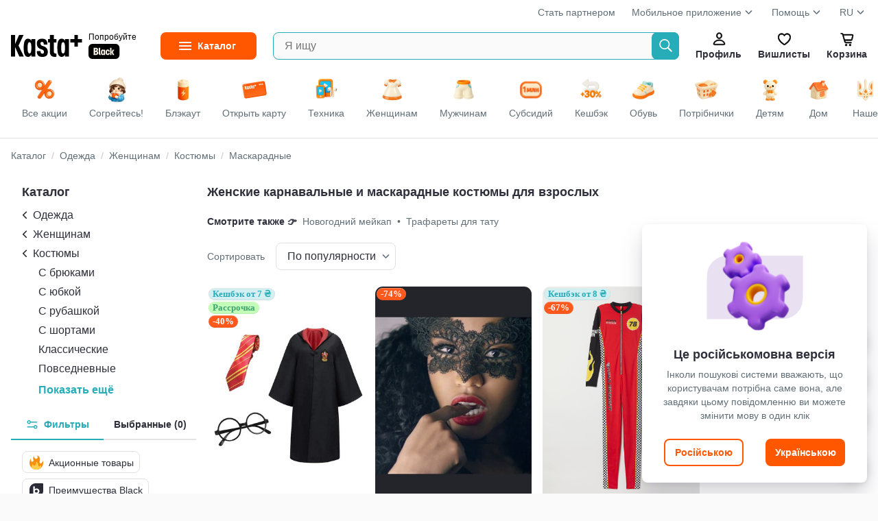

--- FILE ---
content_type: text/html
request_url: https://kasta.ua/ru/market/zhenskie-maskaradnye-kostyumy/
body_size: 34009
content:
<!DOCTYPE html>
<head><title>Купить женские карнавальные костюмы для взрослых в Интернет-магазине Украины - Kasta</title><meta charset="utf-8" /><meta content="no-referrer-when-downgrade" name="referrer" /><meta content="width=device-width, initial-scale=1.0, maximum-scale=1.0, user-scalable=no" name="viewport" /><meta content="Каста" name="author" /><meta content="modnakasta_sessionid" name="session_cookie_name" /><meta content="Купить женские КАРНАВАЛЬНЫЕ КОСТЮМЫ для взрослых ➤ Маскарадные костюмы ⋆ На Хэллоуин ⋆ Маски ⋆ Плащи ⋆ Супергероев ➤ Примерка и легкий возврат ➤ Постоянные АКЦИИ и СКИДКИ ➤ Собственные центры выдачи товара по Украине: Киев, Харьков, Днепр, Львов, Одесса" data-head-mark="true" name="description" /><meta content="Женские карнавальные костюмы,Маскарадные костюмы,Маскарадный костюм" data-head-mark="true" name="keywords" /><meta content="app-id=547622923, affiliate-data=WebAffiliate, app-argument=https://kasta.ua/ru/market/zhenskie-maskaradnye-kostyumy/" data-head-mark="true" name="apple-itunes-app" /><meta content="Купить женские КАРНАВАЛЬНЫЕ КОСТЮМЫ для взрослых ➤ Маскарадные костюмы ⋆ На Хэллоуин ⋆ Маски ⋆ Плащи ⋆ Супергероев ➤ Примерка и легкий возврат ➤ Постоянные АКЦИИ и СКИДКИ ➤ Собственные центры выдачи товара по Украине: Киев, Харьков, Днепр, Львов, Одесса" data-head-mark="true" property="og:description" /><meta content="431" data-head-mark="true" property="og:image:height" /><meta content="ru_UA" data-head-mark="true" property="og:locale" /><meta content="uk_UA" data-head-mark="true" property="og:locale:alternate" /><meta content="website" data-head-mark="true" property="og:type" /><meta content="Купить женские карнавальные костюмы для взрослых в Интернет-магазине Украины - Kasta" data-head-mark="true" property="og:title" /><meta content="kasta.ua" data-head-mark="true" property="og:site_name" /><meta content="https://kasta.ua/ru/market/zhenskie-maskaradnye-kostyumy/" data-head-mark="true" property="og:url" /><meta content="https://cdn.kasta.ua/image/345/s3/supplier_provided_link/feed/790/f29/092/4df/ae3/042/6b2/358/c8a.jpeg" data-head-mark="true" property="og:image" /><meta content="310" data-head-mark="true" property="og:image:width" /><link href="https://cdn.kasta.ua/static/img/favicon.ico?v=8c3a7b" rel="icon" sizes="any" /><link href="https://cdn.kasta.ua/static/img/favicon.svg?v=704ca9" rel="icon" type="image/svg+xml" /><link href="https://cdn.kasta.ua/static/img/apple-touch-icon.png?v=a89b10" rel="apple-touch-icon" /><meta content="yes" name="apple-mobile-web-app-capable" /><meta content="yes" name="mobile-web-app-capable" /><meta content="yes" name="apple-touch-fullscreen" /><meta content="kasta.ua" name="apple-mobile-web-app-title" /><meta content="default" name="apple-mobile-web-app-status-bar-style" /><link href="/manifest.json?v=eaac85" rel="manifest" /><meta content="#FF5700" name="theme-color" /><link href="https://api.kasta.ua" rel="api-base-url" /><link href="https://cdn.kasta.ua/static/" rel="static-url" /><link href="https://cdn.kasta.ua/imgw/loc/" rel="media-url" /><link href="https://cdn.kasta.ua/image/" rel="image-url" /><link href="https://cdn.kasta.ua/static/opensearchdescription.xml?v=a648fe" rel="search" type="application/opensearchdescription+xml" /><link data-head-mark="true" href="https://kasta.ua/ru/market/zhenskie-maskaradnye-kostyumy/?menu=zhenskie-maskaradnye-kostyumy&amp;offset=24" rel="next" /><link data-head-mark="true" href="https://kasta.ua/ru/market/zhenskie-maskaradnye-kostyumy/" rel="canonical" /><link data-head-mark="true" href="https://kasta.ua/ru/market/zhenskie-maskaradnye-kostyumy/" hreflang="ru" rel="alternate" /><link data-head-mark="true" href="https://kasta.ua/uk/market/zhenskie-maskaradnye-kostyumy/" hreflang="uk" rel="alternate" /><script>window.dataLayer = window.dataLayer || [];
    dataLayer.push({'siteVersion': 'ts'});</script><link href="https://cdn.kasta.ua/static/main.css?v=8f881e" rel="stylesheet" type="text/css" /></head><body><noscript><style>.nojs-hide { display: none !important; }</style><iframe height="0" src="//www.googletagmanager.com/ns.html?id=GTM-KDDQ7L" style="display:none;visibility:hidden" width="0"></iframe></noscript><div id="content"><div id="root"><div id="top"></div><div><div chua-load="view" chua-ctx="{&quot;url&quot;:&quot;/ru/market/zhenskie-maskaradnye-kostyumy/&quot;}"><div id="up" ts-req="https://api.kasta.ua/api/v2/ssr/partial/?__args=%5B%5D&amp;__cli=69bae768471a8c01&amp;__sym=mk.fe.common.header%2FAuthHeaderSSR" ts-target="#hLogo" ts-req-before="anon, prevent, gtmOnly chua-anon" ts-trigger="load" chua-anon="auth" class="header no-ts-active"></div><div ts-click="class+ z-100" ts-trigger="outside" ts-action="class- z-100" class="header-container"></div><div style="z-index:83" class="bg-white relative"><div class="container px-16 pt-8"><div class="flex lh-20 t-14 t-nickel"><div class="expand"></div><a href="https://hub.kasta.ua/supplier/?utm_source=kasta&amp;utm_medium=site_main_page&amp;utm_campaign=button_start_partner" target="_blank">Стать партнером</a><div class="dropdown header__drop ml-24"><a>Мобильное приложение<div class="ic chevron-down-s--nickel m-4 mb-8"></div></a><ul class="drop-content"><li><a target="_blank" href="https://kst.im/q3bKQoAB4U" class="header-drop_item header__help-item">iOS</a></li><li><a target="_blank" href="https://kst.im/W1sJZzDB4U" class="header-drop_item header__help-item">Android</a></li></ul></div><div class="ml-24"><div class="dropdown header__drop"><a href="/ru/page/support/contacts/">Помощь<div class="ic chevron-down-s--nickel m-4 mb-8"></div></a><ul class="drop-content"><li><a href="/ru/page/support/aboutus/" class="header-drop_item header__help-item">О Kasta</a></li><li><a href="/ru/page/support/products-and-orders/" class="header-drop_item header__help-item">Товары и заказы</a></li><li><a href="/ru/page/support/black-and-cashback/" class="header-drop_item header__help-item">Kasta Black</a></li><li><a href="/ru/page/support/kasta-cashback/" class="header-drop_item header__help-item">Кешбек</a></li><li><a href="/ru/page/support/kasta-card/" class="header-drop_item header__help-item">Kasta Visa Карта</a></li><li><a href="/ru/page/support/bezkoshtovna-rozstrochka/" class="header-drop_item header__help-item">Бесплатная рассрочка</a></li><li><a href="/ru/page/support/bonuses-and-promocodes/" class="header-drop_item header__help-item">Бонусы и промокоды</a></li><li><a href="/ru/page/support/campaigns/" class="header-drop_item header__help-item">Акции</a></li><li><a href="/ru/page/support/payments/" class="header-drop_item header__help-item">Оплата</a></li><li><a href="/ru/page/support/deliveries/" class="header-drop_item header__help-item">Доставка</a></li><li><a href="/ru/page/support/returnpolicy/" class="header-drop_item header__help-item">Возврат</a></li><li><a href="/ru/page/support/contacts/" class="header-drop_item header__help-item">Контакты</a></li><li><a href="/ru/page/support/agreement/" class="header-drop_item header__help-item">Соглашение пользователя</a></li><li><a href="/ru/page/support/privacypolicy/" class="header-drop_item header__help-item">Политика конфиденциальности</a></li><li><a href="/ru/page/support/cookiepolicy/" class="header-drop_item header__help-item">Политика куки файлов</a></li></ul></div></div><div class="ml-24"><div class="dropdown header__drop">RU<div class="ic chevron-down-s--nickel m-4 mb-8"></div><ul class="drop-content lang-list px-16"><li><a onclick="event.preventDefault();window.location.href = &#x27;/lang/uk&#x27;;" href="/uk/market/zhenskie-maskaradnye-kostyumy/" class="lang__item py-8 ">Українська</a></li><li><a onclick="event.preventDefault();window.location.href = &#x27;/lang/ru&#x27;;" href="/ru/market/zhenskie-maskaradnye-kostyumy/" class="lang__item py-8 active">Русский</a></li></ul></div></div></div></div></div><div class="sticky top-0 z-82 bg-white"><div ts-click="class+ z-100" ts-trigger="outside" ts-action="class- z-100" class="container flex center p-16 relative"><div class="hidden"><img src="https://cdn.kasta.ua/static/img/svg/header/user--accent.svg?v=09ac89"/><img src="https://cdn.kasta.ua/static/img/svg/header/favs--accent.svg?v=277fe8"/><img src="https://cdn.kasta.ua/static/img/svg/header/cart--accent.svg?v=76fb90"/></div><div id="hLogo" class="header-logo center mr-40 header-logo--desk"><a href="/ru/" class="block line-height-0 shrink-0"><img src="https://cdn.kasta.ua/static/img/header/logo.svg?v=3c4d34" alt="Интернет-магазин Kasta" class="header-logo__img mr-px"/></a><a href="/ru/black/" class="black-link ml-4 block ml-8">Попробуйте<div class="black-link__badge"></div></a></div><details id="menuVertical" ts-trigger="outside" ts-action="delattr open" class="mr-24 menu_fixed"><summary title="Каталог товаров" class="menu__btn t-14 t-bold"><span class="menu__label">Каталог</span></summary><div class="menu-vertical__content"><ul id="mk_menu" ts-trigger="visible" ts-action="initDropdownMenu" class="menu-vertical__list"><li ts-req="https://api.kasta.ua/api/v2/ssr/partial/?__args=%5B%22ff660493-c2bb-a810-60d4-50753dffcedf%22%5D&amp;__cli=2900fe999f20373f&amp;__sym=mk.fe.common.menu%2FRenderMenuPartial" ts-target="child .main-navigation__sub-wrapper" ts-trigger="mouseenter once" ts-load="on &#x27;visible&#x27;, req &#x27;https://api.kasta.ua/api/v2/ssr/partial/?__args=%5B%22ff660493-c2bb-a810-60d4-50753dffcedf%22%5D&amp;__cli=2900fe999f20373f&amp;__sym=mk.fe.common.menu%2FRenderMenuPartial&#x27;" class="menu-vertical__item group active"><a ts-click="target &#x27;#menuVertical&#x27;, delattr &#x27;open&#x27;" href="/ru/market/odezhda/" class="menu-vertical__link"><img src="https://cdn.kasta.ua/imgw/loc/44x44/s3/uploads/menu_icons/2019/08/418/9c5b74ff6cdf498d93f2ffd150eaadb3.png" style="height:36px;width:36px" class="menu-vertical__category-icon mx-4"/>Одежда</a><div class="main-navigation__sub-wrapper"></div></li><li ts-req="https://api.kasta.ua/api/v2/ssr/partial/?__args=%5B%22c751e9b0-5a64-3662-183a-b4eb346a6a00%22%5D&amp;__cli=2900fe999f20373f&amp;__sym=mk.fe.common.menu%2FRenderMenuPartial" ts-target="child .main-navigation__sub-wrapper" ts-trigger="mouseenter once" class="menu-vertical__item group"><a ts-click="target &#x27;#menuVertical&#x27;, delattr &#x27;open&#x27;" href="/ru/market/obuv/" class="menu-vertical__link"><img src="https://cdn.kasta.ua/imgw/loc/44x44/s3/uploads/menu_icons/2019/08/419/6683d0e14c6643e3836bb8efa3f174af.png" style="height:36px;width:36px" class="menu-vertical__category-icon mx-4"/>Обувь</a><div class="main-navigation__sub-wrapper"></div></li><li ts-req="https://api.kasta.ua/api/v2/ssr/partial/?__args=%5B%2284ec57d7-1058-a9b2-ce2d-b2ea978b8970%22%5D&amp;__cli=2900fe999f20373f&amp;__sym=mk.fe.common.menu%2FRenderMenuPartial" ts-target="child .main-navigation__sub-wrapper" ts-trigger="mouseenter once" class="menu-vertical__item group"><a ts-click="target &#x27;#menuVertical&#x27;, delattr &#x27;open&#x27;" href="/ru/market/tovary-dlya-detey/" class="menu-vertical__link"><img src="https://cdn.kasta.ua/imgw/loc/44x44/s3/uploads/menu_icons/2019/08/419/fa8c6575b52643f49adf5da4ada20305.png" style="height:36px;width:36px" class="menu-vertical__category-icon mx-4"/>Детям</a><div class="main-navigation__sub-wrapper"></div></li><li ts-req="https://api.kasta.ua/api/v2/ssr/partial/?__args=%5B%22f9efbc09-94c9-6bf4-4b62-acd24297ef7e%22%5D&amp;__cli=2900fe999f20373f&amp;__sym=mk.fe.common.menu%2FRenderMenuPartial" ts-target="child .main-navigation__sub-wrapper" ts-trigger="mouseenter once" class="menu-vertical__item group"><a ts-click="target &#x27;#menuVertical&#x27;, delattr &#x27;open&#x27;" href="/ru/market/krasota/" class="menu-vertical__link"><img src="https://cdn.kasta.ua/imgw/loc/44x44/s3/uploads/menu_icons/2019/08/420/70dc5d3d8d9d45e39ca1b0258651ae26.png" style="height:36px;width:36px" class="menu-vertical__category-icon mx-4"/>Красота и здоровье</a><div class="main-navigation__sub-wrapper"></div></li><li ts-req="https://api.kasta.ua/api/v2/ssr/partial/?__args=%5B%222dfaa991-2238-f03a-93c5-08da3d3ebdad%22%5D&amp;__cli=2900fe999f20373f&amp;__sym=mk.fe.common.menu%2FRenderMenuPartial" ts-target="child .main-navigation__sub-wrapper" ts-trigger="mouseenter once" class="menu-vertical__item group"><a ts-click="target &#x27;#menuVertical&#x27;, delattr &#x27;open&#x27;" href="/ru/market/tovary-dlya-sporta-i-otdyha/" class="menu-vertical__link"><img src="https://cdn.kasta.ua/imgw/loc/44x44/s3/uploads/menu_icons/2019/08/421/fe31f0cbc9f24491b9fff79aa977d18e.png" style="height:36px;width:36px" class="menu-vertical__category-icon mx-4"/>Спорт и отдых</a><div class="main-navigation__sub-wrapper"></div></li><li ts-req="https://api.kasta.ua/api/v2/ssr/partial/?__args=%5B%2252af7fe1-b3b0-3320-bd81-87701ed03bf0%22%5D&amp;__cli=2900fe999f20373f&amp;__sym=mk.fe.common.menu%2FRenderMenuPartial" ts-target="child .main-navigation__sub-wrapper" ts-trigger="mouseenter once" class="menu-vertical__item group"><a ts-click="target &#x27;#menuVertical&#x27;, delattr &#x27;open&#x27;" href="/ru/market/aksessuary/" class="menu-vertical__link"><img src="https://cdn.kasta.ua/imgw/loc/44x44/s3/uploads/menu_icons/2019/08/420/4c73cf6ee25043fa8d19e5fe1f8c4d59.png" style="height:36px;width:36px" class="menu-vertical__category-icon mx-4"/>Аксессуары</a><div class="main-navigation__sub-wrapper"></div></li><li ts-req="https://api.kasta.ua/api/v2/ssr/partial/?__args=%5B%22e8b52399-a971-456b-812e-74596c5cd798%22%5D&amp;__cli=2900fe999f20373f&amp;__sym=mk.fe.common.menu%2FRenderMenuPartial" ts-target="child .main-navigation__sub-wrapper" ts-trigger="mouseenter once" class="menu-vertical__item group"><a ts-click="target &#x27;#menuVertical&#x27;, delattr &#x27;open&#x27;" href="/ru/market/elektronika-i-bytovaya-tekhnika/" class="menu-vertical__link"><img src="https://cdn.kasta.ua/imgw/loc/44x44/s3/uploads/menu_icons/2021/04/203/16f30dbb48de421a93d6e1ddce50d971.png" style="height:36px;width:36px" class="menu-vertical__category-icon mx-4"/>Электроника и техника</a><div class="main-navigation__sub-wrapper"></div></li><li ts-req="https://api.kasta.ua/api/v2/ssr/partial/?__args=%5B%22aa83c1e7-561c-a172-fba5-01b40ec31043%22%5D&amp;__cli=2900fe999f20373f&amp;__sym=mk.fe.common.menu%2FRenderMenuPartial" ts-target="child .main-navigation__sub-wrapper" ts-trigger="mouseenter once" class="menu-vertical__item group"><a ts-click="target &#x27;#menuVertical&#x27;, delattr &#x27;open&#x27;" href="/ru/market/tovary-dlya-doma/" class="menu-vertical__link"><img src="https://cdn.kasta.ua/imgw/loc/44x44/s3/uploads/menu_icons/2019/08/420/0128278e99e148a482923447295daaec.png" style="height:36px;width:36px" class="menu-vertical__category-icon mx-4"/>Товары для дома</a><div class="main-navigation__sub-wrapper"></div></li><li ts-req="https://api.kasta.ua/api/v2/ssr/partial/?__args=%5B%229cffc86c-00fd-433a-9919-b594ef1772de%22%5D&amp;__cli=2900fe999f20373f&amp;__sym=mk.fe.common.menu%2FRenderMenuPartial" ts-target="child .main-navigation__sub-wrapper" ts-trigger="mouseenter once" class="menu-vertical__item group"><a ts-click="target &#x27;#menuVertical&#x27;, delattr &#x27;open&#x27;" href="/ru/market/hoztovary-bytovaya-himiya/" class="menu-vertical__link"><img src="https://cdn.kasta.ua/imgw/loc/44x44/s3/uploads/menu_icons/2020/03/120/f2f589e98c3f4a8bb14811ff04194bf5.png" style="height:36px;width:36px" class="menu-vertical__category-icon mx-4"/>Бытовая химия и хозтовары</a><div class="main-navigation__sub-wrapper"></div></li><li ts-req="https://api.kasta.ua/api/v2/ssr/partial/?__args=%5B%22866c3e00-7e5a-47d4-907d-1c4eb15dc345%22%5D&amp;__cli=2900fe999f20373f&amp;__sym=mk.fe.common.menu%2FRenderMenuPartial" ts-target="child .main-navigation__sub-wrapper" ts-trigger="mouseenter once" class="menu-vertical__item group"><a ts-click="target &#x27;#menuVertical&#x27;, delattr &#x27;open&#x27;" href="/ru/market/zootovary/" class="menu-vertical__link"><img src="https://cdn.kasta.ua/imgw/loc/44x44/s3/uploads/menu_icons/2025/06/500/b5390defb0404eff834bd299111f7bb2.png" style="height:36px;width:36px" class="menu-vertical__category-icon mx-4"/>Зоотовары</a><div class="main-navigation__sub-wrapper"></div></li><li ts-req="https://api.kasta.ua/api/v2/ssr/partial/?__args=%5B%2203f4be13-c498-4266-b953-0b6b7e0cbf61%22%5D&amp;__cli=2900fe999f20373f&amp;__sym=mk.fe.common.menu%2FRenderMenuPartial" ts-target="child .main-navigation__sub-wrapper" ts-trigger="mouseenter once" class="menu-vertical__item group"><a ts-click="target &#x27;#menuVertical&#x27;, delattr &#x27;open&#x27;" href="/ru/market/produkty-pitaniya-napitki/" class="menu-vertical__link"><img src="https://cdn.kasta.ua/imgw/loc/44x44/s3/uploads/menu_icons/2020/03/131/bcfe3bce43c0483e80839acf9a52b65e.png" style="height:36px;width:36px" class="menu-vertical__category-icon mx-4"/>Продукты питания </a><div class="main-navigation__sub-wrapper"></div></li><li ts-req="https://api.kasta.ua/api/v2/ssr/partial/?__args=%5B%2271f44a11-6969-4078-bf0b-0f7281ff12cf%22%5D&amp;__cli=2900fe999f20373f&amp;__sym=mk.fe.common.menu%2FRenderMenuPartial" ts-target="child .main-navigation__sub-wrapper" ts-trigger="mouseenter once" class="menu-vertical__item group"><a ts-click="target &#x27;#menuVertical&#x27;, delattr &#x27;open&#x27;" href="/ru/market/tovary-dlya-viyskovykh/" class="menu-vertical__link"><img src="https://cdn.kasta.ua/imgw/loc/44x44/s3/uploads/menu_icons/2022/12/537/720a3d11d879424b863001136e2d7448.png" style="height:36px;width:36px" class="menu-vertical__category-icon mx-4"/>Товары для защитников</a><div class="main-navigation__sub-wrapper"></div></li><li class="menu-vertical__item nohover"><a ts-click="target &#x27;#menuVertical&#x27;, delattr &#x27;open&#x27;" href="/ru/brand/" class="menu-vertical__link"><img src="https://cdn.kasta.ua/static/img/svg/star.svg?v=4a25a7" style="height:24px;width:24px" class="mx-8"/>Бренды</a></li></ul></div></details><form autoComplete="off" action="/ru/search/" ts-trigger="submit" ts-action="prevent, formValue &#x27;q&#x27;, inputLonger 2, formValue &#x27;q&#x27;, target &#x27;child .autocomplete&#x27;, goToSearch" class="search relative expand"><input type="search" ts-target="parent form | .autocomplete" ts-req-before="target &#x27;parent form&#x27;, formValue &#x27;q&#x27;, not inputLonger 2, prevent, target &#x27;child .autocomplete&#x27;, innerHTML &#x27;&#x27;" ts-req="https://api.kasta.ua/api/v2/search/suggest" maxLength="500" placeholder="Я ищу" name="q" title="Введите хотя бы две буквы" required="" ts-trigger="input changed delay 100" pattern=".*\S\S.*" class="input-box input-box--search-right bg-light h-40 pr-40 ellipsis border-accent"/><button type="submit" id="searchBtn" class="search__btn search__btn--ab"></button><div style="min-width:400px" class="autocomplete search-autocomplete z-100 py-8 w-100"></div></form><div><div id="hUser" role="button" ts-req="https://api.kasta.ua/api/v2/ssr/login-form" ts-target="#popup-container" ts-swap="append" ts-data="{&quot;login-place&quot;:&quot;onbo-start--at-profile&quot;}" class="header__btn"><div class="ic header-profile"></div>Профиль</div></div><a id="hWish" href="/ru/wishlist/popular/" ts-swap-push="#hWish" class="header__btn"><div class="ic header-fav"></div>Вишлисты</a><div id="hCart"><a href="/ru/me/basket/" ts-req-before="chua, anon, anonCart" chua-event="header_cart" ts-req="https://api.kasta.ua/api/v2/anonymous-cart/info?sidebar=1" ts-req-method="POST" ts-target="#sidebarContainer" ts-swap="inner" class="relative header__btn "><div class="ic header-cart"></div>Корзина<span id="cartQnt" ts-load="anon, anonCartQuantity, setInnerText" class="hidden:empty cart-qnt"></span></a></div></div></div><div class="bg-white z-81 relative"><div ts-action="scrollBy 0 0" ts-trigger="mouseenter" class="container dsc__container flex center relative scrollbar"><a href="/ru/" chua-ctx="{&quot;tag&quot;:&quot;all&quot;,&quot;gtm&quot;:{&quot;only&quot;:false},&quot;data&quot;:null}" chua-click="discovery_click" class="flex-shrink-0"><div class="dsc__tab dsc__home "><img src="https://cdn.kasta.ua/static/img/discovery_main_page.png?v=7268a6" class="dsc__icon"/><div class="mt-4">Все акции</div></div></a><a href="/ru/?main=zigrivayemosya" chua-ctx="{&quot;tag&quot;:&quot;zigrivayemosya&quot;,&quot;gtm&quot;:{&quot;only&quot;:false},&quot;data&quot;:null}" chua-click="discovery_click" class="flex-shrink-0"><div class="dsc__tab "><img src="https://cdn.kasta.ua/imgw/loc/0x0/s3/uploads/discovery_bar_icons/24881b9021794fe29bc593e84f891a33.png" class="dsc__icon"/><div class="mt-4">Согрейтесь!</div></div></a><a href="/ru/?main=be-ready-for-black-out" chua-ctx="{&quot;tag&quot;:&quot;be-ready-for-black-out&quot;,&quot;gtm&quot;:{&quot;only&quot;:false},&quot;data&quot;:null}" chua-click="discovery_click" class="flex-shrink-0"><div class="dsc__tab "><img src="https://cdn.kasta.ua/imgw/loc/0x0/s3/uploads/discovery_bar_icons/8e5e574ebd3c496c988266718eb2cd25.png" class="dsc__icon"/><div class="mt-4">Блэкаут</div></div></a><a href="/ru/?main=kasta-card" chua-ctx="{&quot;tag&quot;:&quot;kasta-card&quot;,&quot;gtm&quot;:{&quot;only&quot;:false},&quot;data&quot;:null}" chua-click="discovery_click" class="flex-shrink-0"><div class="dsc__tab "><img src="https://cdn.kasta.ua/imgw/loc/0x0/s3/uploads/discovery_bar_icons/636145736dde4d8e95510105ba6a62e8.png" class="dsc__icon"/><div class="mt-4">Открыть карту</div></div></a><a href="/ru/?main=tekhnika" chua-ctx="{&quot;tag&quot;:&quot;tekhnika&quot;,&quot;gtm&quot;:{&quot;only&quot;:false},&quot;data&quot;:null}" chua-click="discovery_click" class="flex-shrink-0"><div class="dsc__tab "><img src="https://cdn.kasta.ua/imgw/loc/0x0/s3/uploads/discovery_bar_icons/fb75e4e3a48e433fb75d57edaf5c0eeb.png" class="dsc__icon"/><div class="mt-4">Техника</div></div></a><a href="/ru/?main=women" chua-ctx="{&quot;tag&quot;:&quot;women&quot;,&quot;gtm&quot;:{&quot;only&quot;:false},&quot;data&quot;:null}" chua-click="discovery_click" class="flex-shrink-0"><div class="dsc__tab "><img src="https://cdn.kasta.ua/imgw/loc/0x0/s3/uploads/discovery_bar_icons/b46d995d5e274f028b1453503d00855f.png" class="dsc__icon"/><div class="mt-4">Женщинам</div></div></a><a href="/ru/?main=men" chua-ctx="{&quot;tag&quot;:&quot;men&quot;,&quot;gtm&quot;:{&quot;only&quot;:false},&quot;data&quot;:null}" chua-click="discovery_click" class="flex-shrink-0"><div class="dsc__tab "><img src="https://cdn.kasta.ua/imgw/loc/0x0/s3/uploads/discovery_bar_icons/462dfe91a1e64121b0b87ade00480154.png" class="dsc__icon"/><div class="mt-4">Мужчинам</div></div></a><a href="/ru/?main=one-million-subsidies" chua-ctx="{&quot;tag&quot;:&quot;one-million-subsidies&quot;,&quot;gtm&quot;:{&quot;only&quot;:false},&quot;data&quot;:null}" chua-click="discovery_click" class="flex-shrink-0"><div class="dsc__tab "><img src="https://cdn.kasta.ua/imgw/loc/0x0/s3/uploads/discovery_bar_icons/727933f2520440489c8b6bb1ef74556c.png" class="dsc__icon"/><div class="mt-4">Субсидий</div></div></a><a href="/ru/?main=marketplace-new-merchants-2" chua-ctx="{&quot;tag&quot;:&quot;marketplace-new-merchants-2&quot;,&quot;gtm&quot;:{&quot;only&quot;:false},&quot;data&quot;:null}" chua-click="discovery_click" class="flex-shrink-0"><div class="dsc__tab "><img src="https://cdn.kasta.ua/imgw/loc/0x0/s3/uploads/discovery_bar_icons/a520e0dfe78a451b842a04315b6e0c2f.png" class="dsc__icon"/><div class="mt-4">Кешбэк</div></div></a><a href="/ru/?main=perevzuvaysia" chua-ctx="{&quot;tag&quot;:&quot;perevzuvaysia&quot;,&quot;gtm&quot;:{&quot;only&quot;:false},&quot;data&quot;:null}" chua-click="discovery_click" class="flex-shrink-0"><div class="dsc__tab "><img src="https://cdn.kasta.ua/imgw/loc/0x0/s3/uploads/discovery_bar_icons/81a4c82f0251411abfbe27ea41110ec3.png" class="dsc__icon"/><div class="mt-4">Обувь</div></div></a><a href="/ru/?main=potribni-dribnychky" chua-ctx="{&quot;tag&quot;:&quot;potribni-dribnychky&quot;,&quot;gtm&quot;:{&quot;only&quot;:false},&quot;data&quot;:null}" chua-click="discovery_click" class="flex-shrink-0"><div class="dsc__tab "><img src="https://cdn.kasta.ua/imgw/loc/0x0/s3/uploads/discovery_bar_icons/0609fb8c1526487dbf3b8f7f1b1c2c4c.png" class="dsc__icon"/><div class="mt-4">Потрібнички</div></div></a><a href="/ru/?main=children" chua-ctx="{&quot;tag&quot;:&quot;children&quot;,&quot;gtm&quot;:{&quot;only&quot;:false},&quot;data&quot;:null}" chua-click="discovery_click" class="flex-shrink-0"><div class="dsc__tab "><img src="https://cdn.kasta.ua/imgw/loc/0x0/s3/uploads/discovery_bar_icons/e93dd99c237c43738e3fe60dd5537dfd.png" loading="lazy" class="dsc__icon"/><div class="mt-4">Детям</div></div></a><a href="/ru/?main=home" chua-ctx="{&quot;tag&quot;:&quot;home&quot;,&quot;gtm&quot;:{&quot;only&quot;:false},&quot;data&quot;:null}" chua-click="discovery_click" class="flex-shrink-0"><div class="dsc__tab "><img src="https://cdn.kasta.ua/imgw/loc/0x0/s3/uploads/discovery_bar_icons/6d9e6e879aac4b43b9a81350e5504a59.png" loading="lazy" class="dsc__icon"/><div class="mt-4">Дом</div></div></a><a href="/ru/?main=ukraine" chua-ctx="{&quot;tag&quot;:&quot;ukraine&quot;,&quot;gtm&quot;:{&quot;only&quot;:false},&quot;data&quot;:null}" chua-click="discovery_click" class="flex-shrink-0"><div class="dsc__tab "><img src="https://cdn.kasta.ua/imgw/loc/0x0/s3/uploads/discovery_bar_icons/060f8e5224a24bb7b731ef49bf07a005.png" loading="lazy" class="dsc__icon"/><div class="mt-4">Наше</div></div></a><a href="/ru/?main=lingerie" chua-ctx="{&quot;tag&quot;:&quot;lingerie&quot;,&quot;gtm&quot;:{&quot;only&quot;:false},&quot;data&quot;:null}" chua-click="discovery_click" class="flex-shrink-0"><div class="dsc__tab "><img src="https://cdn.kasta.ua/imgw/loc/0x0/s3/uploads/discovery_bar_icons/2f63f88021274ac980c22ad85b4c51e5.png" loading="lazy" class="dsc__icon"/><div class="mt-4">Белье</div></div></a><a href="/ru/?main=accessorize" chua-ctx="{&quot;tag&quot;:&quot;accessorize&quot;,&quot;gtm&quot;:{&quot;only&quot;:false},&quot;data&quot;:null}" chua-click="discovery_click" class="flex-shrink-0"><div class="dsc__tab "><img src="https://cdn.kasta.ua/imgw/loc/0x0/s3/uploads/discovery_bar_icons/af6845899c5346d99e36ce0a53cd196a.png" loading="lazy" class="dsc__icon"/><div class="mt-4">Аксессуары</div></div></a><a href="/ru/?main=sport" chua-ctx="{&quot;tag&quot;:&quot;sport&quot;,&quot;gtm&quot;:{&quot;only&quot;:false},&quot;data&quot;:null}" chua-click="discovery_click" class="flex-shrink-0"><div class="dsc__tab "><img src="https://cdn.kasta.ua/imgw/loc/0x0/s3/uploads/discovery_bar_icons/dcde1aa4051e496d87524e3d6bb887ee.png" loading="lazy" class="dsc__icon"/><div class="mt-4">Спорт</div></div></a><a href="/ru/?main=makeup" chua-ctx="{&quot;tag&quot;:&quot;makeup&quot;,&quot;gtm&quot;:{&quot;only&quot;:false},&quot;data&quot;:null}" chua-click="discovery_click" class="flex-shrink-0"><div class="dsc__tab "><img src="https://cdn.kasta.ua/imgw/loc/0x0/s3/uploads/discovery_bar_icons/27d88bf33b094306bac82a6aaf737cef.png" loading="lazy" class="dsc__icon"/><div class="mt-4">Красота</div></div></a><a href="/ru/?main=premium" chua-ctx="{&quot;tag&quot;:&quot;premium&quot;,&quot;gtm&quot;:{&quot;only&quot;:false},&quot;data&quot;:null}" chua-click="discovery_click" class="flex-shrink-0"><div class="dsc__tab "><img src="https://cdn.kasta.ua/imgw/loc/0x0/s3/uploads/discovery_bar_icons/558567598b0c4eb69ecb4aebf25f7c7f.png" loading="lazy" class="dsc__icon"/><div class="mt-4">Premium</div></div></a></div></div><div style="top:76px" class="sticky header-shade z-81"></div><div id="login" role="button" ts-req="https://api.kasta.ua/api/v2/ssr/login-form" ts-target="#popup-container" ts-swap="append" class="hidden"></div><div class="wrapper light_bg"><div class="widget-bar"><div id="support-widget" ts-trigger="click" ts-action="hide" class="support-widgets-overlay hidden"><div class="support-widgets-inner"><div class="support-widgets-close"></div><h2 class="support-widgets-title">ПОМОЩЬ</h2><p class="support-widget__label mb-16">Позвонить по тарифам вашего оператора</p><a href="tel:+380443555555" target="_blank" class="support-widgets-item sw-call"><span class="sw-icon"></span>+380 (44) 355-55-55</a><a href="tel:+380671747704" target="_blank" class="support-widgets-item sw-call"><span class="sw-icon"></span>+380 (67) 174-77-04</a><a href="tel:+380731747704" target="_blank" class="support-widgets-item sw-call"><span class="sw-icon"></span>+380 (73) 174-77-04</a><a href="tel:+380991747704" target="_blank" class="support-widgets-item sw-call"><span class="sw-icon"></span>+380 (99) 174-77-04</a><div class="support-widget__label pb-32">График работы с 9:00 до 20:00 ежедневно</div></div></div><div id="mainChatButton" class="w-bar-item --web-chat"><div role="button" onclick="this.parentElement.setAttribute(&#x27;data-first-chat-click&#x27;, &#x27;true&#x27;)" ts-click="anon, login; not anon, target #chatScriptContainer, click" class="w-full h-full"></div><div ts-load="restoreChatCount; target #chatScriptContainer, not empty, remountChat" class="flex-shrink-0 user-messages-count"></div></div><div ts-trigger="click" ts-target="#support-widget" ts-action="show" class="w-bar-item --call"></div><a href="#top" title="Вверх" chua-ctx="{&quot;gtm&quot;:{&quot;only&quot;:true}}" chua-click="up"><div class="w-bar-item --to-top"></div></a><a href="#footer" title="Вниз" chua-ctx="{&quot;gtm&quot;:{&quot;only&quot;:true}}" chua-click="down"><div class="w-bar-item --to-bottom"></div></a></div><div id="reactContent"><div><div id="popupContainerReact"></div><div id="drawerContainer" class="drawer-container"></div><div id="noti-container"></div><div id="msg" class="msg"></div><div><div id="tooltip" class="tooltip"></div><div class="tooltip__pointer"><svg width="14px" height="8px"><polygon points="0,0 14,0 7,8" style="fill:#fff"></polygon>triangle</svg></div></div><div><div chua-ctx="{&quot;product_list&quot;:&quot;market&quot;,&quot;product_list_id&quot;:&quot;zhenskie-maskaradnye-kostyumy&quot;}"><div id="catalogue" class="catalogue product-list-wrap column catalogue--desktop bg-white"><div ts-load="slideShowAuto 1" class="slides__wrap relative group overflow-hidden "><ul ts-trigger="scroll" ts-action="onSlideScroll" data-idx="0" class="slides no-scrollbar"></ul></div><div class="catalogue__inner flex wrap"><div class="catalogue__top w-100 mb-16"><div itemscope="" itemType="http://schema.org/BreadcrumbList" class="breadcrumbs ws-nowrap"><span><span itemProp="itemListElement" itemscope="" itemType="http://schema.org/ListItem"><a href="/ru/market/" itemProp="item" class="breadcrumbs_link"><span itemProp="name">Каталог</span></a><meta itemProp="position" content="1"/></span><span class="breadcrumbs_divider"></span><span itemProp="itemListElement" itemscope="" itemType="http://schema.org/ListItem"><a itemProp="item" href="/ru/market/odezhda/" class="breadcrumbs_link"><span itemProp="name" class="">Одежда</span></a><meta itemProp="position" content="2"/></span><span itemProp="itemListElement" itemscope="" itemType="http://schema.org/ListItem"><span class="breadcrumbs_divider"></span><a itemProp="item" href="/ru/market/zhenskaya-odezhda/" class="breadcrumbs_link"><span itemProp="name" class="">Женщинам</span></a><meta itemProp="position" content="3"/></span><span itemProp="itemListElement" itemscope="" itemType="http://schema.org/ListItem"><span class="breadcrumbs_divider"></span><a itemProp="item" href="/ru/market/zhenskie-kostyumy/" class="breadcrumbs_link"><span itemProp="name" class="">Костюмы</span></a><meta itemProp="position" content="4"/></span><span itemProp="itemListElement" itemscope="" itemType="http://schema.org/ListItem"><span class="breadcrumbs_divider"></span><a itemProp="item" href="/ru/market/zhenskie-maskaradnye-kostyumy/" class="breadcrumbs_link"><span itemProp="name" class="">Маскарадные</span></a><meta itemProp="position" content="5"/></span></span></div></div><div ts-click="stop" class=""><form id="filters" method="get" ts-req="" ts-req-before="disableFilters; removeParam &#x27;size-picker&#x27;; removeParam &#x27;filters&#x27;; clearPriceFilter" ts-trigger="submit" ts-action="filterCatalog 1" action="https://api.kasta.ua/api/v2/ssr/filters" class="filters bg-white filters--desk flex column h-100"><div id="hiddenFilters" ts-swap-push="#hiddenFilters"><input type="hidden" name="menu" value="zhenskie-maskaradnye-kostyumy"/></div><div class="hidden"><div id="productsUpdater" ts-req="" ts-trigger="click" ts-target="#products" ts-req-selector="#products"></div><div id="catalogUpdater" ts-req="" ts-trigger="click" ts-target="#products" ts-req-selector="#products" ts-req-history="replace"></div><div id="fullCatalogUpdater" ts-req="" ts-trigger="click" ts-target="#content" ts-req-selector="#content" ts-req-history="replace"></div></div><div class="pl-16 pr-16 py-16"><div class="t-18 t-bold lh-24 mb-8">Каталог</div><div class="flex center"><div class="icon-nav-chevron-left-s--black"></div><a href="/ru/market/odezhda/" class="t-accent:hover py-4 lh-20 expand ml-8">Одежда</a></div><div class="flex center"><div class="icon-nav-chevron-left-s--black"></div><a href="/ru/market/zhenskaya-odezhda/" class="t-accent:hover py-4 lh-20 expand ml-8">Женщинам</a></div><div class="flex center"><div class="icon-nav-chevron-left-s--black"></div><a href="/ru/market/zhenskie-kostyumy/" class="t-accent:hover py-4 lh-20 expand ml-8">Костюмы</a></div><div class="filters__menu filters__menu"><a href="/ru/market/kostyum-s-bryukami-zhenskiy/" class="t-accent:hover block py-4 lh-20 pl-24">С брюками</a><a href="/ru/market/kostyumy-s-yubkoy/" class="t-accent:hover block py-4 lh-20 pl-24">С юбкой</a><a href="/ru/market/kostyum-z-sorochkoyu/" class="t-accent:hover block py-4 lh-20 pl-24">С рубашкой</a><a href="/ru/market/zhinochi-kostyumy-z-shortamy/" class="t-accent:hover block py-4 lh-20 pl-24">С шортами</a><a href="/ru/market/zhenskie-klassicheskie-kostyumy/" class="t-accent:hover block py-4 lh-20 pl-24">Классические</a><a href="/ru/market/povsednevnye-kostyumy-zhenskie/" class="t-accent:hover block py-4 lh-20 pl-24">Повседневные</a><a href="/ru/market/kostyumy-velylyh-rozmiriv/" class="t-accent:hover block py-4 lh-20 visible:detailed pl-24">Больших размеров</a><a href="/ru/market/zhenskie-maskaradnye-kostyumy/" class="t-accent:hover block py-4 lh-20 t-bold visible:detailed pl-24">Маскарадные</a><a href="/ru/market/zhinochi-lyzhni-kostyumy/" class="t-accent:hover block py-4 lh-20 visible:detailed pl-24">Лыжный костюм</a><div class="my-8 pl-24"><div role="button" ts-target="parent .filters__menu" ts-click="class+ detailed" class="link hidden:detailed">Показать ещё</div><div role="button" ts-target="parent .filters__menu" ts-click="class- detailed" class="link visible:detailed">Свернуть</div></div></div></div><div class="tabs expand content-start"><input type="radio" id="all" checked="" name="filters"/><label for="all" class="tabs__tab py-8 t-center t-bold top-0 bg-white z-2 top-76 sticky"><div class="inline-flex center t-14"><div class="icon-filters--accent mr-8"></div>Фильтры</div></label><div class="tab-content"><div><div class="p-16 flex wrap flex-gap-2 smaller box-border w-100"><label id="OmNhbXBhaWduc3RydWU" data-type-id="campaigns" data-value-id="true" ts-click="togglebox, submit, target &#x27;child input&#x27;, getProperty &#x27;checked&#x27;, target &#x27;parent label&#x27;, rememberFilter" class="FilterItem pointer select-none inline-block"><input type="checkbox" autocomplete="off" ts-click="prevent" name="campaigns" value="true" class="cb"/><a ts-click="prevent" href="campaigns/" class="block filters__toggle px-8 py-4 lh-24"><div class="flex center"><img style="width:24px" src="https://cdn.kasta.ua/static/img/filters/Sale.svg?v=d35460" class="mr-6"/>Акционные товары</div></a></label><label id="OmJsYWNrdHJ1ZQ" data-type-id="black" data-value-id="true" ts-click="togglebox, submit, target &#x27;child input&#x27;, getProperty &#x27;checked&#x27;, target &#x27;parent label&#x27;, rememberFilter" class="FilterItem pointer select-none inline-block"><input type="checkbox" autocomplete="off" ts-click="prevent" name="black" value="true" class="cb"/><a ts-click="prevent" class="block filters__toggle px-8 py-4 lh-24"><div class="flex center"><img style="width:24px" src="https://cdn.kasta.ua/static/img/filters/Black.svg?v=1fc1e5" class="mr-6"/>Преимущества Black</div></a></label><label id="OmRlcG90dHJ1ZQ" data-type-id="depot" data-value-id="true" ts-click="togglebox, submit, target &#x27;child input&#x27;, getProperty &#x27;checked&#x27;, target &#x27;parent label&#x27;, rememberFilter" class="FilterItem pointer select-none inline-block"><input type="checkbox" autocomplete="off" ts-click="prevent" name="depot" value="true" class="cb"/><a ts-click="prevent" class="block filters__toggle px-8 py-4 lh-24"><div class="flex center"><img style="width:24px" src="https://cdn.kasta.ua/static/img/filters/Kasta.svg?v=3d61c2" class="mr-6"/>Со склада Kasta</div></a></label><label id="OmJucGx0cnVl" data-type-id="bnpl" data-value-id="true" ts-click="togglebox, submit, target &#x27;child input&#x27;, getProperty &#x27;checked&#x27;, target &#x27;parent label&#x27;, rememberFilter" class="FilterItem pointer select-none inline-block"><input type="checkbox" autocomplete="off" ts-click="prevent" name="bnpl" value="true" class="cb"/><a ts-click="prevent" class="block filters__toggle px-8 py-4 lh-24"><div class="flex center"><img style="width:24px" src="https://cdn.kasta.ua/static/img/filters/Bnpl.svg?v=60dbb8" class="mr-6"/>Бесплатная рассрочка</div></a></label></div><details open="" class="filter filter--initial bg-white select-none relative pointer"><summary class="filter__header relative bg-white p-16 -m-16"><div ts-click="hide; target &#x27;parent .filter&#x27;, class- &#x27;filter--detailed&#x27;, class+ &#x27;filter--initial&#x27;; target &#x27;parent .filter&#x27;, target &#x27;child .filter__all&#x27;, show; target &#x27;#filters&#x27;, scrollable 1" role="button" class="filter__back hidden icon-nav-arrow-left--accent absolute left-0 top-0 p-12"></div><div style="right:16px" class="icon-nav-chevron-down-s--coal hidden:details-open absolute mt-4"></div><div style="right:16px" class="icon-nav-chevron-up-s--coal visible:details-open absolute mt-4"></div><div class="filter__title t-bold t-14 lh-16">Цена</div></summary><div class="mt-16"><div style="right:1rem;bottom:1rem;box-shadow:-10px 0px 10px 10px white;clip-path:polygon(-30px -1%, 101% -1%, 101% 101%, -30px 101%)" role="button" ts-click="hide; target &#x27;parent .filter&#x27;, class+ &#x27;filter--detailed&#x27;, class- &#x27;filter--initial&#x27;; target &#x27;parent .filter&#x27;, target &#x27;child .filter__back&#x27;, show; target &#x27;#filters&#x27;, scrollable 0" class="filter__all pointer absolute flex center hidden"></div><div id="priceWidget" class="RangeWidget"><div class="flex flex-gap-2 t-14"><div class="relative w-0 expand"><input type="number" name="price-min" value="19" class="RangeMin RangeInput input-box h-32 pl-32"/><div style="width:26px" class="absolute lh-32 top-0 t-right">от</div></div><div class="relative w-0 expand"><input type="number" name="price-max" value="4995" class="RangeMax RangeInput input-box h-32 pl-32"/><div style="width:26px" class="absolute lh-32 top-0 t-right">до</div></div><button ts-click="prevent, submit" class="filters__button filters__button--active t-14">ОК</button></div><div style="--min:19;--max:4995;--value-a:19;--value-b:4995" class="RangeSlider price-slider"><input type="range" min="19" max="4995" value="19" ts-input="updateRangeWidget &#x27;--value-a&#x27;" ts-mouseup="submit" ts-trigger="touchend" ts-action="submit" class="price-slider__input"/><input type="range" min="19" max="4995" value="4995" ts-input="updateRangeWidget &#x27;--value-b&#x27;" ts-mouseup="submit" ts-trigger="touchend" ts-action="submit" class="price-slider__input"/><div class="price-slider__progress"></div></div></div></div></details><details open="" class="filter filter--initial bg-white select-none relative pointer"><summary class="filter__header relative bg-white p-16 -m-16"><div ts-click="hide; target &#x27;parent .filter&#x27;, class- &#x27;filter--detailed&#x27;, class+ &#x27;filter--initial&#x27;; target &#x27;parent .filter&#x27;, target &#x27;child .filter__all&#x27;, show; target &#x27;#filters&#x27;, scrollable 1" role="button" class="filter__back hidden icon-nav-arrow-left--accent absolute left-0 top-0 p-12"></div><div style="right:16px" class="icon-nav-chevron-down-s--coal hidden:details-open absolute mt-4"></div><div style="right:16px" class="icon-nav-chevron-up-s--coal visible:details-open absolute mt-4"></div><div class="filter__title t-bold t-14 lh-16">Принадлежность</div></summary><div class="mt-16"><div style="right:1rem;bottom:1rem;box-shadow:-10px 0px 10px 10px white;clip-path:polygon(-30px -1%, 101% -1%, 101% 101%, -30px 101%)" role="button" ts-click="hide; target &#x27;parent .filter&#x27;, class+ &#x27;filter--detailed&#x27;, class- &#x27;filter--initial&#x27;; target &#x27;parent .filter&#x27;, target &#x27;child .filter__back&#x27;, show; target &#x27;#filters&#x27;, scrollable 0" class="filter__all pointer absolute flex center hidden"></div><div><div ts-load="sortFilters" data-type-id="affiliation" class="filter__truncated"><div ts-load="prepTxt"><label id="OmFmZmlsaWF0aW9uemhpbmthbQ" data-type-id="affiliation" data-value-id="zhinkam" ts-click="togglebox, submit, target &#x27;child input&#x27;, getProperty &#x27;checked&#x27;, target &#x27;parent label&#x27;, rememberFilter" class="FilterItem pointer filter__label"><input type="checkbox" autocomplete="off" ts-click="prevent" name="affiliation" value="zhinkam" class="cb"/><a ts-click="prevent" class="block center filter__name cb-label">Женщинам<span class="filter__count t-normal t-11 t-999 ml-4 lh-14 align-baseline">(204)</span></a></label></div><div ts-load="prepTxt"><label id="OmFmZmlsaWF0aW9udW5pc2Vrcw" data-type-id="affiliation" data-value-id="uniseks" ts-click="togglebox, submit, target &#x27;child input&#x27;, getProperty &#x27;checked&#x27;, target &#x27;parent label&#x27;, rememberFilter" class="FilterItem pointer filter__label"><input type="checkbox" autocomplete="off" ts-click="prevent" name="affiliation" value="uniseks" class="cb"/><a ts-click="prevent" class="block center filter__name cb-label">Унисекс<span class="filter__count t-normal t-11 t-999 ml-4 lh-14 align-baseline">(52)</span></a></label></div></div></div></div></details><details open="" class="filter filter--initial bg-white select-none relative pointer"><summary class="filter__header relative bg-white p-16 -m-16"><div ts-click="hide; target &#x27;parent .filter&#x27;, class- &#x27;filter--detailed&#x27;, class+ &#x27;filter--initial&#x27;; target &#x27;parent .filter&#x27;, target &#x27;child .filter__all&#x27;, show; target &#x27;#filters&#x27;, scrollable 1" role="button" class="filter__back hidden icon-nav-arrow-left--accent absolute left-0 top-0 p-12"></div><div style="right:16px" class="icon-nav-chevron-down-s--coal hidden:details-open absolute mt-4"></div><div style="right:16px" class="icon-nav-chevron-up-s--coal visible:details-open absolute mt-4"></div><div class="filter__title t-bold t-14 lh-16">Размер</div></summary><div class="mt-16"><div style="right:1rem;bottom:1rem;box-shadow:-10px 0px 10px 10px white;clip-path:polygon(-30px -1%, 101% -1%, 101% 101%, -30px 101%)" role="button" ts-click="hide; target &#x27;parent .filter&#x27;, class+ &#x27;filter--detailed&#x27;, class- &#x27;filter--initial&#x27;; target &#x27;parent .filter&#x27;, target &#x27;child .filter__back&#x27;, show; target &#x27;#filters&#x27;, scrollable 0" class="filter__all pointer absolute flex center "></div><div class="filter__list filter__list--size"><div class="selectbox-label">Таблица размеров</div><div class="tabs"><input type="radio" id="st-13" name="size-picker" ts-trigger="load" ts-action="restoreSizeTable 13" checked=""/><label for="st-13" ts-click="saveSizeTable &#x27;13&#x27;" class="size-tab filters__button smaller px-8 py-4 lh-24 mr-8 mb-8">Украинская</label><div class="filters__group tab-content overflow-hidden"><div class="selectbox-label">Размеры</div><div class="group__list filter__truncated"><label id="OnNpemUxM3wzNg" data-type-id="size" data-value-id="13|36" ts-click="togglebox, submit, target &#x27;child input&#x27;, getProperty &#x27;checked&#x27;, target &#x27;parent label&#x27;, rememberFilter" class="FilterItem pointer filter__label"><input type="checkbox" autocomplete="off" ts-click="prevent" name="size" value="13|36" class="cb"/><a ts-click="prevent" class="block center filter__name cb-label">36</a></label><label id="OnNpemUxM3wzOA" data-type-id="size" data-value-id="13|38" ts-click="togglebox, submit, target &#x27;child input&#x27;, getProperty &#x27;checked&#x27;, target &#x27;parent label&#x27;, rememberFilter" class="FilterItem pointer filter__label"><input type="checkbox" autocomplete="off" ts-click="prevent" name="size" value="13|38" class="cb"/><a ts-click="prevent" class="block center filter__name cb-label">38</a></label><label id="OnNpemUxM3w0MA" data-type-id="size" data-value-id="13|40" ts-click="togglebox, submit, target &#x27;child input&#x27;, getProperty &#x27;checked&#x27;, target &#x27;parent label&#x27;, rememberFilter" class="FilterItem pointer filter__label"><input type="checkbox" autocomplete="off" ts-click="prevent" name="size" value="13|40" class="cb"/><a ts-click="prevent" class="block center filter__name cb-label">40</a></label><label id="OnNpemUxM3w0Mg" data-type-id="size" data-value-id="13|42" ts-click="togglebox, submit, target &#x27;child input&#x27;, getProperty &#x27;checked&#x27;, target &#x27;parent label&#x27;, rememberFilter" class="FilterItem pointer filter__label"><input type="checkbox" autocomplete="off" ts-click="prevent" name="size" value="13|42" class="cb"/><a ts-click="prevent" class="block center filter__name cb-label">42</a></label><label id="OnNpemUxM3w0NA" data-type-id="size" data-value-id="13|44" ts-click="togglebox, submit, target &#x27;child input&#x27;, getProperty &#x27;checked&#x27;, target &#x27;parent label&#x27;, rememberFilter" class="FilterItem pointer filter__label"><input type="checkbox" autocomplete="off" ts-click="prevent" name="size" value="13|44" class="cb"/><a ts-click="prevent" class="block center filter__name cb-label">44</a></label><label id="OnNpemUxM3w0NC00Ng" data-type-id="size" data-value-id="13|44-46" ts-click="togglebox, submit, target &#x27;child input&#x27;, getProperty &#x27;checked&#x27;, target &#x27;parent label&#x27;, rememberFilter" class="FilterItem pointer filter__label"><input type="checkbox" autocomplete="off" ts-click="prevent" name="size" value="13|44-46" class="cb"/><a ts-click="prevent" class="block center filter__name cb-label">44-46</a></label><label id="OnNpemUxM3w0Ng" data-type-id="size" data-value-id="13|46" ts-click="togglebox, submit, target &#x27;child input&#x27;, getProperty &#x27;checked&#x27;, target &#x27;parent label&#x27;, rememberFilter" class="FilterItem pointer filter__label"><input type="checkbox" autocomplete="off" ts-click="prevent" name="size" value="13|46" class="cb"/><a ts-click="prevent" class="block center filter__name cb-label">46</a></label><label id="OnNpemUxM3w0OA" data-type-id="size" data-value-id="13|48" ts-click="togglebox, submit, target &#x27;child input&#x27;, getProperty &#x27;checked&#x27;, target &#x27;parent label&#x27;, rememberFilter" class="FilterItem pointer filter__label"><input type="checkbox" autocomplete="off" ts-click="prevent" name="size" value="13|48" class="cb"/><a ts-click="prevent" class="block center filter__name cb-label">48</a></label><label id="OnNpemUxM3w1MA" data-type-id="size" data-value-id="13|50" ts-click="togglebox, submit, target &#x27;child input&#x27;, getProperty &#x27;checked&#x27;, target &#x27;parent label&#x27;, rememberFilter" class="FilterItem pointer filter__label"><input type="checkbox" autocomplete="off" ts-click="prevent" name="size" value="13|50" class="cb"/><a ts-click="prevent" class="block center filter__name cb-label">50</a></label><label id="OnNpemUxM3w1MC01Mg" data-type-id="size" data-value-id="13|50-52" ts-click="togglebox, submit, target &#x27;child input&#x27;, getProperty &#x27;checked&#x27;, target &#x27;parent label&#x27;, rememberFilter" class="FilterItem pointer filter__label"><input type="checkbox" autocomplete="off" ts-click="prevent" name="size" value="13|50-52" class="cb"/><a ts-click="prevent" class="block center filter__name cb-label">50-52</a></label><label id="OnNpemUxM3w1Mg" data-type-id="size" data-value-id="13|52" ts-click="togglebox, submit, target &#x27;child input&#x27;, getProperty &#x27;checked&#x27;, target &#x27;parent label&#x27;, rememberFilter" class="FilterItem pointer filter__label"><input type="checkbox" autocomplete="off" ts-click="prevent" name="size" value="13|52" class="cb"/><a ts-click="prevent" class="block center filter__name cb-label">52</a></label><label id="OnNpemUxM3w1Mi01NA" data-type-id="size" data-value-id="13|52-54" ts-click="togglebox, submit, target &#x27;child input&#x27;, getProperty &#x27;checked&#x27;, target &#x27;parent label&#x27;, rememberFilter" class="FilterItem pointer filter__label"><input type="checkbox" autocomplete="off" ts-click="prevent" name="size" value="13|52-54" class="cb"/><a ts-click="prevent" class="block center filter__name cb-label">52-54</a></label><label id="OnNpemUxM3w1NA" data-type-id="size" data-value-id="13|54" ts-click="togglebox, submit, target &#x27;child input&#x27;, getProperty &#x27;checked&#x27;, target &#x27;parent label&#x27;, rememberFilter" class="FilterItem pointer filter__label"><input type="checkbox" autocomplete="off" ts-click="prevent" name="size" value="13|54" class="cb"/><a ts-click="prevent" class="block center filter__name cb-label">54</a></label><label id="OnNpemUxM3w1Ng" data-type-id="size" data-value-id="13|56" ts-click="togglebox, submit, target &#x27;child input&#x27;, getProperty &#x27;checked&#x27;, target &#x27;parent label&#x27;, rememberFilter" class="FilterItem pointer filter__label"><input type="checkbox" autocomplete="off" ts-click="prevent" name="size" value="13|56" class="cb"/><a ts-click="prevent" class="block center filter__name cb-label">56</a></label><label id="OnNpemUxM3w1Ni01OA" data-type-id="size" data-value-id="13|56-58" ts-click="togglebox, submit, target &#x27;child input&#x27;, getProperty &#x27;checked&#x27;, target &#x27;parent label&#x27;, rememberFilter" class="FilterItem pointer filter__label"><input type="checkbox" autocomplete="off" ts-click="prevent" name="size" value="13|56-58" class="cb"/><a ts-click="prevent" class="block center filter__name cb-label">56-58</a></label><label id="OnNpemUxM3w2OA" data-type-id="size" data-value-id="13|68" ts-click="togglebox, submit, target &#x27;child input&#x27;, getProperty &#x27;checked&#x27;, target &#x27;parent label&#x27;, rememberFilter" class="FilterItem pointer filter__label"><input type="checkbox" autocomplete="off" ts-click="prevent" name="size" value="13|68" class="cb"/><a ts-click="prevent" class="block center filter__name cb-label">68</a></label></div></div><input type="radio" id="st-8" name="size-picker" ts-trigger="load" ts-action="restoreSizeTable 8"/><label for="st-8" ts-click="saveSizeTable &#x27;8&#x27;" class="size-tab filters__button smaller px-8 py-4 lh-24 mr-8 mb-8">Международная</label><div class="filters__group tab-content overflow-hidden"><div class="selectbox-label">Размеры</div><div class="group__list filter__truncated"><label id="OnNpemU4fFhYUw" data-type-id="size" data-value-id="8|XXS" ts-click="togglebox, submit, target &#x27;child input&#x27;, getProperty &#x27;checked&#x27;, target &#x27;parent label&#x27;, rememberFilter" class="FilterItem pointer filter__label"><input type="checkbox" autocomplete="off" ts-click="prevent" name="size" value="8|XXS" class="cb"/><a ts-click="prevent" class="block center filter__name cb-label">XXS</a></label><label id="OnNpemU4fFhT" data-type-id="size" data-value-id="8|XS" ts-click="togglebox, submit, target &#x27;child input&#x27;, getProperty &#x27;checked&#x27;, target &#x27;parent label&#x27;, rememberFilter" class="FilterItem pointer filter__label"><input type="checkbox" autocomplete="off" ts-click="prevent" name="size" value="8|XS" class="cb"/><a ts-click="prevent" class="block center filter__name cb-label">XS</a></label><label id="OnNpemU4fFM" data-type-id="size" data-value-id="8|S" ts-click="togglebox, submit, target &#x27;child input&#x27;, getProperty &#x27;checked&#x27;, target &#x27;parent label&#x27;, rememberFilter" class="FilterItem pointer filter__label"><input type="checkbox" autocomplete="off" ts-click="prevent" name="size" value="8|S" class="cb"/><a ts-click="prevent" class="block center filter__name cb-label">S</a></label><label id="OnNpemU4fE0" data-type-id="size" data-value-id="8|M" ts-click="togglebox, submit, target &#x27;child input&#x27;, getProperty &#x27;checked&#x27;, target &#x27;parent label&#x27;, rememberFilter" class="FilterItem pointer filter__label"><input type="checkbox" autocomplete="off" ts-click="prevent" name="size" value="8|M" class="cb"/><a ts-click="prevent" class="block center filter__name cb-label">M</a></label><label id="OnNpemU4fEw" data-type-id="size" data-value-id="8|L" ts-click="togglebox, submit, target &#x27;child input&#x27;, getProperty &#x27;checked&#x27;, target &#x27;parent label&#x27;, rememberFilter" class="FilterItem pointer filter__label"><input type="checkbox" autocomplete="off" ts-click="prevent" name="size" value="8|L" class="cb"/><a ts-click="prevent" class="block center filter__name cb-label">L</a></label><label id="OnNpemU4fFhM" data-type-id="size" data-value-id="8|XL" ts-click="togglebox, submit, target &#x27;child input&#x27;, getProperty &#x27;checked&#x27;, target &#x27;parent label&#x27;, rememberFilter" class="FilterItem pointer filter__label"><input type="checkbox" autocomplete="off" ts-click="prevent" name="size" value="8|XL" class="cb"/><a ts-click="prevent" class="block center filter__name cb-label">XL</a></label><label id="OnNpemU4fFhYTA" data-type-id="size" data-value-id="8|XXL" ts-click="togglebox, submit, target &#x27;child input&#x27;, getProperty &#x27;checked&#x27;, target &#x27;parent label&#x27;, rememberFilter" class="FilterItem pointer filter__label"><input type="checkbox" autocomplete="off" ts-click="prevent" name="size" value="8|XXL" class="cb"/><a ts-click="prevent" class="block center filter__name cb-label">XXL</a></label><label id="OnNpemU4fDNYTA" data-type-id="size" data-value-id="8|3XL" ts-click="togglebox, submit, target &#x27;child input&#x27;, getProperty &#x27;checked&#x27;, target &#x27;parent label&#x27;, rememberFilter" class="FilterItem pointer filter__label"><input type="checkbox" autocomplete="off" ts-click="prevent" name="size" value="8|3XL" class="cb"/><a ts-click="prevent" class="block center filter__name cb-label">3XL</a></label><label id="OnNpemU4fDRYTA" data-type-id="size" data-value-id="8|4XL" ts-click="togglebox, submit, target &#x27;child input&#x27;, getProperty &#x27;checked&#x27;, target &#x27;parent label&#x27;, rememberFilter" class="FilterItem pointer filter__label"><input type="checkbox" autocomplete="off" ts-click="prevent" name="size" value="8|4XL" class="cb"/><a ts-click="prevent" class="block center filter__name cb-label">4XL</a></label><label id="OnNpemU4fDZYTA" data-type-id="size" data-value-id="8|6XL" ts-click="togglebox, submit, target &#x27;child input&#x27;, getProperty &#x27;checked&#x27;, target &#x27;parent label&#x27;, rememberFilter" class="FilterItem pointer filter__label"><input type="checkbox" autocomplete="off" ts-click="prevent" name="size" value="8|6XL" class="cb"/><a ts-click="prevent" class="block center filter__name cb-label">6XL</a></label><label id="OnNpemU4fDBYTA" data-type-id="size" data-value-id="8|0XL" ts-click="togglebox, submit, target &#x27;child input&#x27;, getProperty &#x27;checked&#x27;, target &#x27;parent label&#x27;, rememberFilter" class="FilterItem pointer filter__label"><input type="checkbox" autocomplete="off" ts-click="prevent" name="size" value="8|0XL" class="cb"/><a ts-click="prevent" class="block center filter__name cb-label">0XL</a></label><label id="OnNpemU4fDNYUw" data-type-id="size" data-value-id="8|3XS" ts-click="togglebox, submit, target &#x27;child input&#x27;, getProperty &#x27;checked&#x27;, target &#x27;parent label&#x27;, rememberFilter" class="FilterItem pointer filter__label"><input type="checkbox" autocomplete="off" ts-click="prevent" name="size" value="8|3XS" class="cb"/><a ts-click="prevent" class="block center filter__name cb-label">3XS</a></label><label id="OnNpemU4fDRYUw" data-type-id="size" data-value-id="8|4XS" ts-click="togglebox, submit, target &#x27;child input&#x27;, getProperty &#x27;checked&#x27;, target &#x27;parent label&#x27;, rememberFilter" class="FilterItem pointer filter__label"><input type="checkbox" autocomplete="off" ts-click="prevent" name="size" value="8|4XS" class="cb"/><a ts-click="prevent" class="block center filter__name cb-label">4XS</a></label></div></div><input type="radio" id="st-6" name="size-picker" ts-trigger="load" ts-action="restoreSizeTable 6"/><label for="st-6" ts-click="saveSizeTable &#x27;6&#x27;" class="size-tab filters__button smaller px-8 py-4 lh-24 mr-8 mb-8">Европейская</label><div class="filters__group tab-content overflow-hidden"><div class="selectbox-label">Размеры</div><div class="group__list filter__truncated"><label id="OnNpemU2fDM0" data-type-id="size" data-value-id="6|34" ts-click="togglebox, submit, target &#x27;child input&#x27;, getProperty &#x27;checked&#x27;, target &#x27;parent label&#x27;, rememberFilter" class="FilterItem pointer filter__label"><input type="checkbox" autocomplete="off" ts-click="prevent" name="size" value="6|34" class="cb"/><a ts-click="prevent" class="block center filter__name cb-label">34</a></label><label id="OnNpemU2fDM2" data-type-id="size" data-value-id="6|36" ts-click="togglebox, submit, target &#x27;child input&#x27;, getProperty &#x27;checked&#x27;, target &#x27;parent label&#x27;, rememberFilter" class="FilterItem pointer filter__label"><input type="checkbox" autocomplete="off" ts-click="prevent" name="size" value="6|36" class="cb"/><a ts-click="prevent" class="block center filter__name cb-label">36</a></label><label id="OnNpemU2fDM4" data-type-id="size" data-value-id="6|38" ts-click="togglebox, submit, target &#x27;child input&#x27;, getProperty &#x27;checked&#x27;, target &#x27;parent label&#x27;, rememberFilter" class="FilterItem pointer filter__label"><input type="checkbox" autocomplete="off" ts-click="prevent" name="size" value="6|38" class="cb"/><a ts-click="prevent" class="block center filter__name cb-label">38</a></label><label id="OnNpemU2fDQw" data-type-id="size" data-value-id="6|40" ts-click="togglebox, submit, target &#x27;child input&#x27;, getProperty &#x27;checked&#x27;, target &#x27;parent label&#x27;, rememberFilter" class="FilterItem pointer filter__label"><input type="checkbox" autocomplete="off" ts-click="prevent" name="size" value="6|40" class="cb"/><a ts-click="prevent" class="block center filter__name cb-label">40</a></label><label id="OnNpemU2fDQy" data-type-id="size" data-value-id="6|42" ts-click="togglebox, submit, target &#x27;child input&#x27;, getProperty &#x27;checked&#x27;, target &#x27;parent label&#x27;, rememberFilter" class="FilterItem pointer filter__label"><input type="checkbox" autocomplete="off" ts-click="prevent" name="size" value="6|42" class="cb"/><a ts-click="prevent" class="block center filter__name cb-label">42</a></label><label id="OnNpemU2fDQ0" data-type-id="size" data-value-id="6|44" ts-click="togglebox, submit, target &#x27;child input&#x27;, getProperty &#x27;checked&#x27;, target &#x27;parent label&#x27;, rememberFilter" class="FilterItem pointer filter__label"><input type="checkbox" autocomplete="off" ts-click="prevent" name="size" value="6|44" class="cb"/><a ts-click="prevent" class="block center filter__name cb-label">44</a></label><label id="OnNpemU2fDQ2" data-type-id="size" data-value-id="6|46" ts-click="togglebox, submit, target &#x27;child input&#x27;, getProperty &#x27;checked&#x27;, target &#x27;parent label&#x27;, rememberFilter" class="FilterItem pointer filter__label"><input type="checkbox" autocomplete="off" ts-click="prevent" name="size" value="6|46" class="cb"/><a ts-click="prevent" class="block center filter__name cb-label">46</a></label><label id="OnNpemU2fDQ4" data-type-id="size" data-value-id="6|48" ts-click="togglebox, submit, target &#x27;child input&#x27;, getProperty &#x27;checked&#x27;, target &#x27;parent label&#x27;, rememberFilter" class="FilterItem pointer filter__label"><input type="checkbox" autocomplete="off" ts-click="prevent" name="size" value="6|48" class="cb"/><a ts-click="prevent" class="block center filter__name cb-label">48</a></label></div></div><input type="radio" id="st-23" name="size-picker" ts-trigger="load" ts-action="restoreSizeTable 23"/><label for="st-23" ts-click="saveSizeTable &#x27;23&#x27;" class="size-tab filters__button smaller px-8 py-4 lh-24 mr-8 mb-8">Обхват головы</label><div class="filters__group tab-content overflow-hidden"><div class="selectbox-label">Размеры</div><div class="group__list filter__truncated"><label id="OnNpemUyM3w1NtGB0Lw" data-type-id="size" data-value-id="23|56см" ts-click="togglebox, submit, target &#x27;child input&#x27;, getProperty &#x27;checked&#x27;, target &#x27;parent label&#x27;, rememberFilter" class="FilterItem pointer filter__label"><input type="checkbox" autocomplete="off" ts-click="prevent" name="size" value="23|56см" class="cb"/><a ts-click="prevent" class="block center filter__name cb-label">56см</a></label><label id="OnNpemUyM3w1N9GB0Lw" data-type-id="size" data-value-id="23|57см" ts-click="togglebox, submit, target &#x27;child input&#x27;, getProperty &#x27;checked&#x27;, target &#x27;parent label&#x27;, rememberFilter" class="FilterItem pointer filter__label"><input type="checkbox" autocomplete="off" ts-click="prevent" name="size" value="23|57см" class="cb"/><a ts-click="prevent" class="block center filter__name cb-label">57см</a></label><label id="OnNpemUyM3w1ONGB0Lw" data-type-id="size" data-value-id="23|58см" ts-click="togglebox, submit, target &#x27;child input&#x27;, getProperty &#x27;checked&#x27;, target &#x27;parent label&#x27;, rememberFilter" class="FilterItem pointer filter__label"><input type="checkbox" autocomplete="off" ts-click="prevent" name="size" value="23|58см" class="cb"/><a ts-click="prevent" class="block center filter__name cb-label">58см</a></label></div></div></div></div></div></details><details open="" class="filter filter--initial bg-white select-none relative pointer"><summary class="filter__header relative bg-white p-16 -m-16"><div ts-click="hide; target &#x27;parent .filter&#x27;, class- &#x27;filter--detailed&#x27;, class+ &#x27;filter--initial&#x27;; target &#x27;parent .filter&#x27;, target &#x27;child .filter__all&#x27;, show; target &#x27;#filters&#x27;, scrollable 1" role="button" class="filter__back hidden icon-nav-arrow-left--accent absolute left-0 top-0 p-12"></div><div style="right:16px" class="icon-nav-chevron-down-s--coal hidden:details-open absolute mt-4"></div><div style="right:16px" class="icon-nav-chevron-up-s--coal visible:details-open absolute mt-4"></div><div class="filter__title t-bold t-14 lh-16">Цвет</div></summary><div class="mt-16"><div style="right:1rem;bottom:1rem;box-shadow:-10px 0px 10px 10px white;clip-path:polygon(-30px -1%, 101% -1%, 101% 101%, -30px 101%)" role="button" ts-click="hide; target &#x27;parent .filter&#x27;, class+ &#x27;filter--detailed&#x27;, class- &#x27;filter--initial&#x27;; target &#x27;parent .filter&#x27;, target &#x27;child .filter__back&#x27;, show; target &#x27;#filters&#x27;, scrollable 0" class="filter__all pointer absolute flex center hidden"></div><div class="wrap flex-gap-2"><label id="OmNvbG9yYmxhY2tjb2xvcg" data-type-id="color" data-value-id="blackcolor" ts-click="togglebox, submit, target &#x27;child input&#x27;, getProperty &#x27;checked&#x27;, target &#x27;parent label&#x27;, rememberFilter" class="FilterItem pointer inline-block"><input type="checkbox" autocomplete="off" ts-click="prevent" name="color" value="blackcolor" class="cb"/><a ts-click="prevent" class="block filters__button px-8 py-4 lh-24"><div class="flex center"><div style="background-color:#3A3A3A" class="filter__color br-half inline-block mr-8"><img alt="Чёрный" src="https://cdn.kasta.ua/static/img/empty_pixel.png?v=20215b"/></div><span class="filter__img-label smaller">Чёрный</span></div></a></label><label id="OmNvbG9ydmFyaWNvbG91cmVk" data-type-id="color" data-value-id="varicoloured" ts-click="togglebox, submit, target &#x27;child input&#x27;, getProperty &#x27;checked&#x27;, target &#x27;parent label&#x27;, rememberFilter" class="FilterItem pointer inline-block"><input type="checkbox" autocomplete="off" ts-click="prevent" name="color" value="varicoloured" class="cb"/><a ts-click="prevent" class="block filters__button px-8 py-4 lh-24"><div class="flex center"><div class="filter__color br-half inline-block mr-8 filter--varicoloured"><img alt="Разноцветный" src="https://cdn.kasta.ua/static/img/empty_pixel.png?v=20215b"/></div><span class="filter__img-label smaller">Разноцветный</span></div></a></label><label id="OmNvbG9yd2hpdGVjb2xvcg" data-type-id="color" data-value-id="whitecolor" ts-click="togglebox, submit, target &#x27;child input&#x27;, getProperty &#x27;checked&#x27;, target &#x27;parent label&#x27;, rememberFilter" class="FilterItem pointer inline-block"><input type="checkbox" autocomplete="off" ts-click="prevent" name="color" value="whitecolor" class="cb"/><a ts-click="prevent" class="block filters__button px-8 py-4 lh-24"><div class="flex center"><div style="background-color:#FFFFFF" class="filter__color br-half inline-block mr-8"><img alt="Белый" src="https://cdn.kasta.ua/static/img/empty_pixel.png?v=20215b"/></div><span class="filter__img-label smaller">Белый</span></div></a></label><label id="OmNvbG9ycmVkY29sb3I" data-type-id="color" data-value-id="redcolor" ts-click="togglebox, submit, target &#x27;child input&#x27;, getProperty &#x27;checked&#x27;, target &#x27;parent label&#x27;, rememberFilter" class="FilterItem pointer inline-block"><input type="checkbox" autocomplete="off" ts-click="prevent" name="color" value="redcolor" class="cb"/><a ts-click="prevent" class="block filters__button px-8 py-4 lh-24"><div class="flex center"><div style="background-color:#F51B00" class="filter__color br-half inline-block mr-8"><img alt="Красный" src="https://cdn.kasta.ua/static/img/empty_pixel.png?v=20215b"/></div><span class="filter__img-label smaller">Красный</span></div></a></label><label id="OmNvbG9ycGlua2NvbG9y" data-type-id="color" data-value-id="pinkcolor" ts-click="togglebox, submit, target &#x27;child input&#x27;, getProperty &#x27;checked&#x27;, target &#x27;parent label&#x27;, rememberFilter" class="FilterItem pointer inline-block"><input type="checkbox" autocomplete="off" ts-click="prevent" name="color" value="pinkcolor" class="cb"/><a ts-click="prevent" class="block filters__button px-8 py-4 lh-24"><div class="flex center"><div style="background-color:#D10074" class="filter__color br-half inline-block mr-8"><img alt="Розовый" src="https://cdn.kasta.ua/static/img/empty_pixel.png?v=20215b"/></div><span class="filter__img-label smaller">Розовый</span></div></a></label><label id="OmNvbG9yZ29sZGNvbG9y" data-type-id="color" data-value-id="goldcolor" ts-click="togglebox, submit, target &#x27;child input&#x27;, getProperty &#x27;checked&#x27;, target &#x27;parent label&#x27;, rememberFilter" class="FilterItem pointer inline-block"><input type="checkbox" autocomplete="off" ts-click="prevent" name="color" value="goldcolor" class="cb"/><a ts-click="prevent" class="block filters__button px-8 py-4 lh-24"><div class="flex center"><div style="background-color:#FFD700" class="filter__color br-half inline-block mr-8"><img alt="Золотой" src="https://cdn.kasta.ua/static/img/empty_pixel.png?v=20215b"/></div><span class="filter__img-label smaller">Золотой</span></div></a></label><label id="OmNvbG9yZ3JlZW5jb2xvcg" data-type-id="color" data-value-id="greencolor" ts-click="togglebox, submit, target &#x27;child input&#x27;, getProperty &#x27;checked&#x27;, target &#x27;parent label&#x27;, rememberFilter" class="FilterItem pointer inline-block"><input type="checkbox" autocomplete="off" ts-click="prevent" name="color" value="greencolor" class="cb"/><a ts-click="prevent" class="block filters__button px-8 py-4 lh-24"><div class="flex center"><div style="background-color:#68AC68" class="filter__color br-half inline-block mr-8"><img alt="Зелёный" src="https://cdn.kasta.ua/static/img/empty_pixel.png?v=20215b"/></div><span class="filter__img-label smaller">Зелёный</span></div></a></label><label id="OmNvbG9yYnJvd25jb2xvcg" data-type-id="color" data-value-id="browncolor" ts-click="togglebox, submit, target &#x27;child input&#x27;, getProperty &#x27;checked&#x27;, target &#x27;parent label&#x27;, rememberFilter" class="FilterItem pointer inline-block"><input type="checkbox" autocomplete="off" ts-click="prevent" name="color" value="browncolor" class="cb"/><a ts-click="prevent" class="block filters__button px-8 py-4 lh-24"><div class="flex center"><div style="background-color:#89421D" class="filter__color br-half inline-block mr-8"><img alt="Коричневый" src="https://cdn.kasta.ua/static/img/empty_pixel.png?v=20215b"/></div><span class="filter__img-label smaller">Коричневый</span></div></a></label><label id="OmNvbG9yZ3JleWNvbG9y" data-type-id="color" data-value-id="greycolor" ts-click="togglebox, submit, target &#x27;child input&#x27;, getProperty &#x27;checked&#x27;, target &#x27;parent label&#x27;, rememberFilter" class="FilterItem pointer inline-block"><input type="checkbox" autocomplete="off" ts-click="prevent" name="color" value="greycolor" class="cb"/><a ts-click="prevent" class="block filters__button px-8 py-4 lh-24"><div class="flex center"><div style="background-color:#D8D8D8" class="filter__color br-half inline-block mr-8"><img alt="Серый" src="https://cdn.kasta.ua/static/img/empty_pixel.png?v=20215b"/></div><span class="filter__img-label smaller">Серый</span></div></a></label><label id="OmNvbG9yb3JhbmdlY29sb3I" data-type-id="color" data-value-id="orangecolor" ts-click="togglebox, submit, target &#x27;child input&#x27;, getProperty &#x27;checked&#x27;, target &#x27;parent label&#x27;, rememberFilter" class="FilterItem pointer inline-block"><input type="checkbox" autocomplete="off" ts-click="prevent" name="color" value="orangecolor" class="cb"/><a ts-click="prevent" class="block filters__button px-8 py-4 lh-24"><div class="flex center"><div style="background-color:#FF8310" class="filter__color br-half inline-block mr-8"><img alt="Оранжевый" src="https://cdn.kasta.ua/static/img/empty_pixel.png?v=20215b"/></div><span class="filter__img-label smaller">Оранжевый</span></div></a></label><label id="OmNvbG9yYmx1ZWNvbG9y" data-type-id="color" data-value-id="bluecolor" ts-click="togglebox, submit, target &#x27;child input&#x27;, getProperty &#x27;checked&#x27;, target &#x27;parent label&#x27;, rememberFilter" class="FilterItem pointer inline-block"><input type="checkbox" autocomplete="off" ts-click="prevent" name="color" value="bluecolor" class="cb"/><a ts-click="prevent" class="block filters__button px-8 py-4 lh-24"><div class="flex center"><div style="background-color:#5D97ED" class="filter__color br-half inline-block mr-8"><img alt="Синий" src="https://cdn.kasta.ua/static/img/empty_pixel.png?v=20215b"/></div><span class="filter__img-label smaller">Синий</span></div></a></label><label id="OmNvbG9ycHVycGxlY29sb3I" data-type-id="color" data-value-id="purplecolor" ts-click="togglebox, submit, target &#x27;child input&#x27;, getProperty &#x27;checked&#x27;, target &#x27;parent label&#x27;, rememberFilter" class="FilterItem pointer inline-block"><input type="checkbox" autocomplete="off" ts-click="prevent" name="color" value="purplecolor" class="cb"/><a ts-click="prevent" class="block filters__button px-8 py-4 lh-24"><div class="flex center"><div style="background-color:#A66DA6" class="filter__color br-half inline-block mr-8"><img alt="Пурпурный" src="https://cdn.kasta.ua/static/img/empty_pixel.png?v=20215b"/></div><span class="filter__img-label smaller">Пурпурный</span></div></a></label><label id="OmNvbG9yc2lsdmVyY29sb3I" data-type-id="color" data-value-id="silvercolor" ts-click="togglebox, submit, target &#x27;child input&#x27;, getProperty &#x27;checked&#x27;, target &#x27;parent label&#x27;, rememberFilter" class="FilterItem pointer inline-block"><input type="checkbox" autocomplete="off" ts-click="prevent" name="color" value="silvercolor" class="cb"/><a ts-click="prevent" class="block filters__button px-8 py-4 lh-24"><div class="flex center"><div style="background-color:#C0C0C0" class="filter__color br-half inline-block mr-8"><img alt="Серебряный" src="https://cdn.kasta.ua/static/img/empty_pixel.png?v=20215b"/></div><span class="filter__img-label smaller">Серебряный</span></div></a></label><label id="OmNvbG9yeWVsbG93Y29sb3I" data-type-id="color" data-value-id="yellowcolor" ts-click="togglebox, submit, target &#x27;child input&#x27;, getProperty &#x27;checked&#x27;, target &#x27;parent label&#x27;, rememberFilter" class="FilterItem pointer inline-block"><input type="checkbox" autocomplete="off" ts-click="prevent" name="color" value="yellowcolor" class="cb"/><a ts-click="prevent" class="block filters__button px-8 py-4 lh-24"><div class="flex center"><div style="background-color:#F7E95C" class="filter__color br-half inline-block mr-8"><img alt="Жёлтый" src="https://cdn.kasta.ua/static/img/empty_pixel.png?v=20215b"/></div><span class="filter__img-label smaller">Жёлтый</span></div></a></label><label id="OmNvbG9yY3lhbmNvbG9y" data-type-id="color" data-value-id="cyancolor" ts-click="togglebox, submit, target &#x27;child input&#x27;, getProperty &#x27;checked&#x27;, target &#x27;parent label&#x27;, rememberFilter" class="FilterItem pointer inline-block"><input type="checkbox" autocomplete="off" ts-click="prevent" name="color" value="cyancolor" class="cb"/><a ts-click="prevent" class="block filters__button px-8 py-4 lh-24"><div class="flex center"><div style="background-color:#87CCF9" class="filter__color br-half inline-block mr-8"><img alt="Голубой" src="https://cdn.kasta.ua/static/img/empty_pixel.png?v=20215b"/></div><span class="filter__img-label smaller">Голубой</span></div></a></label><label id="OmNvbG9yYmVpZ2Vjb2xvcg" data-type-id="color" data-value-id="beigecolor" ts-click="togglebox, submit, target &#x27;child input&#x27;, getProperty &#x27;checked&#x27;, target &#x27;parent label&#x27;, rememberFilter" class="FilterItem pointer inline-block"><input type="checkbox" autocomplete="off" ts-click="prevent" name="color" value="beigecolor" class="cb"/><a ts-click="prevent" class="block filters__button px-8 py-4 lh-24"><div class="flex center"><div style="background-color:#D2B990" class="filter__color br-half inline-block mr-8"><img alt="Бежевый" src="https://cdn.kasta.ua/static/img/empty_pixel.png?v=20215b"/></div><span class="filter__img-label smaller">Бежевый</span></div></a></label><label id="OmNvbG9ydHVycXVvaXNlY29sb3I" data-type-id="color" data-value-id="turquoisecolor" ts-click="togglebox, submit, target &#x27;child input&#x27;, getProperty &#x27;checked&#x27;, target &#x27;parent label&#x27;, rememberFilter" class="FilterItem pointer inline-block"><input type="checkbox" autocomplete="off" ts-click="prevent" name="color" value="turquoisecolor" class="cb"/><a ts-click="prevent" class="block filters__button px-8 py-4 lh-24"><div class="flex center"><div style="background-color:#1ED4F5" class="filter__color br-half inline-block mr-8"><img alt="Бирюзовый" src="https://cdn.kasta.ua/static/img/empty_pixel.png?v=20215b"/></div><span class="filter__img-label smaller">Бирюзовый</span></div></a></label><label id="OmNvbG9ydmlub3VzY29sb3I" data-type-id="color" data-value-id="vinouscolor" ts-click="togglebox, submit, target &#x27;child input&#x27;, getProperty &#x27;checked&#x27;, target &#x27;parent label&#x27;, rememberFilter" class="FilterItem pointer inline-block"><input type="checkbox" autocomplete="off" ts-click="prevent" name="color" value="vinouscolor" class="cb"/><a ts-click="prevent" class="block filters__button px-8 py-4 lh-24"><div class="flex center"><div style="background-color:#CC1C10" class="filter__color br-half inline-block mr-8"><img alt="Бордовый" src="https://cdn.kasta.ua/static/img/empty_pixel.png?v=20215b"/></div><span class="filter__img-label smaller">Бордовый</span></div></a></label></div></div></details><details open="" class="filter filter--initial bg-white select-none relative pointer"><summary class="filter__header relative bg-white p-16 -m-16"><div ts-click="hide; target &#x27;parent .filter&#x27;, class- &#x27;filter--detailed&#x27;, class+ &#x27;filter--initial&#x27;; target &#x27;parent .filter&#x27;, target &#x27;child .filter__all&#x27;, show; target &#x27;#filters&#x27;, scrollable 1" role="button" class="filter__back hidden icon-nav-arrow-left--accent absolute left-0 top-0 p-12"></div><div style="right:16px" class="icon-nav-chevron-down-s--coal hidden:details-open absolute mt-4"></div><div style="right:16px" class="icon-nav-chevron-up-s--coal visible:details-open absolute mt-4"></div><div class="filter__title t-bold t-14 lh-16">Бренд</div></summary><div class="mt-16"><div style="right:1rem;bottom:1rem;box-shadow:-10px 0px 10px 10px white;clip-path:polygon(-30px -1%, 101% -1%, 101% 101%, -30px 101%)" role="button" ts-click="hide; target &#x27;parent .filter&#x27;, class+ &#x27;filter--detailed&#x27;, class- &#x27;filter--initial&#x27;; target &#x27;parent .filter&#x27;, target &#x27;child .filter__back&#x27;, show; target &#x27;#filters&#x27;, scrollable 0" class="filter__all pointer absolute flex center hidden"></div><div><div ts-load="sortFilters" data-type-id="brand" class="filter__truncated"><div ts-load="prepTxt"><label id="OmJyYW5kZm9ydXM" data-type-id="brand" data-value-id="forus" ts-click="togglebox, submit, target &#x27;child input&#x27;, getProperty &#x27;checked&#x27;, target &#x27;parent label&#x27;, rememberFilter" class="FilterItem pointer filter__label"><input type="checkbox" autocomplete="off" ts-click="prevent" name="brand" value="forus" class="cb"/><a ts-click="prevent" class="block center filter__name cb-label">Forus<span class="filter__count t-normal t-11 t-999 ml-4 lh-14 align-baseline">(1)</span></a></label></div><div ts-load="prepTxt"><label id="OmJyYW5kaG0tMw" data-type-id="brand" data-value-id="hm-3" ts-click="togglebox, submit, target &#x27;child input&#x27;, getProperty &#x27;checked&#x27;, target &#x27;parent label&#x27;, rememberFilter" class="FilterItem pointer filter__label"><input type="checkbox" autocomplete="off" ts-click="prevent" name="brand" value="hm-3" class="cb"/><a ts-click="prevent" class="block center filter__name cb-label">H&amp;M<span class="filter__count t-normal t-11 t-999 ml-4 lh-14 align-baseline">(17)</span></a></label></div><div ts-load="prepTxt"><label id="OmJyYW5kaGFycnktcG90dGVy" data-type-id="brand" data-value-id="harry-potter" ts-click="togglebox, submit, target &#x27;child input&#x27;, getProperty &#x27;checked&#x27;, target &#x27;parent label&#x27;, rememberFilter" class="FilterItem pointer filter__label"><input type="checkbox" autocomplete="off" ts-click="prevent" name="brand" value="harry-potter" class="cb"/><a ts-click="prevent" class="block center filter__name cb-label">Harry Potter<span class="filter__count t-normal t-11 t-999 ml-4 lh-14 align-baseline">(1)</span></a></label></div><div ts-load="prepTxt"><label id="OmJyYW5kaG9tZQ" data-type-id="brand" data-value-id="home" ts-click="togglebox, submit, target &#x27;child input&#x27;, getProperty &#x27;checked&#x27;, target &#x27;parent label&#x27;, rememberFilter" class="FilterItem pointer filter__label"><input type="checkbox" autocomplete="off" ts-click="prevent" name="brand" value="home" class="cb"/><a ts-click="prevent" class="block center filter__name cb-label">Home<span class="filter__count t-normal t-11 t-999 ml-4 lh-14 align-baseline">(1)</span></a></label></div><div ts-load="prepTxt"><label id="OmJyYW5kamFubmV0" data-type-id="brand" data-value-id="jannet" ts-click="togglebox, submit, target &#x27;child input&#x27;, getProperty &#x27;checked&#x27;, target &#x27;parent label&#x27;, rememberFilter" class="FilterItem pointer filter__label"><input type="checkbox" autocomplete="off" ts-click="prevent" name="brand" value="jannet" class="cb"/><a ts-click="prevent" class="block center filter__name cb-label">Jannet<span class="filter__count t-normal t-11 t-999 ml-4 lh-14 align-baseline">(13)</span></a></label></div><div ts-load="prepTxt"><label id="OmJyYW5kbGVnLWF2ZW51ZQ" data-type-id="brand" data-value-id="leg-avenue" ts-click="togglebox, submit, target &#x27;child input&#x27;, getProperty &#x27;checked&#x27;, target &#x27;parent label&#x27;, rememberFilter" class="FilterItem pointer filter__label"><input type="checkbox" autocomplete="off" ts-click="prevent" name="brand" value="leg-avenue" class="cb"/><a ts-click="prevent" class="block center filter__name cb-label">Leg Avenue<span class="filter__count t-normal t-11 t-999 ml-4 lh-14 align-baseline">(1)</span></a></label></div><div ts-load="prepTxt"><label id="OmJyYW5kbGlkbA" data-type-id="brand" data-value-id="lidl" ts-click="togglebox, submit, target &#x27;child input&#x27;, getProperty &#x27;checked&#x27;, target &#x27;parent label&#x27;, rememberFilter" class="FilterItem pointer filter__label"><input type="checkbox" autocomplete="off" ts-click="prevent" name="brand" value="lidl" class="cb"/><a ts-click="prevent" class="block center filter__name cb-label">Lidl<span class="filter__count t-normal t-11 t-999 ml-4 lh-14 align-baseline">(16)</span></a></label></div><div ts-load="prepTxt"><label id="OmJyYW5kbWFraW5n" data-type-id="brand" data-value-id="making" ts-click="togglebox, submit, target &#x27;child input&#x27;, getProperty &#x27;checked&#x27;, target &#x27;parent label&#x27;, rememberFilter" class="FilterItem pointer filter__label"><input type="checkbox" autocomplete="off" ts-click="prevent" name="brand" value="making" class="cb"/><a ts-click="prevent" class="block center filter__name cb-label">Making<span class="filter__count t-normal t-11 t-999 ml-4 lh-14 align-baseline">(1)</span></a></label></div><div ts-load="prepTxt"><label id="OmJyYW5kbXkta2lndQ" data-type-id="brand" data-value-id="my-kigu" ts-click="togglebox, submit, target &#x27;child input&#x27;, getProperty &#x27;checked&#x27;, target &#x27;parent label&#x27;, rememberFilter" class="FilterItem pointer filter__label"><input type="checkbox" autocomplete="off" ts-click="prevent" name="brand" value="my-kigu" class="cb"/><a ts-click="prevent" class="block center filter__name cb-label">My Kigu<span class="filter__count t-normal t-11 t-999 ml-4 lh-14 align-baseline">(12)</span></a></label></div><div ts-load="prepTxt"><label id="OmJyYW5kbm8tYnJhbmQ" data-type-id="brand" data-value-id="no-brand" ts-click="togglebox, submit, target &#x27;child input&#x27;, getProperty &#x27;checked&#x27;, target &#x27;parent label&#x27;, rememberFilter" class="FilterItem pointer filter__label"><input type="checkbox" autocomplete="off" ts-click="prevent" name="brand" value="no-brand" class="cb"/><a ts-click="prevent" class="block center filter__name cb-label">No Brand<span class="filter__count t-normal t-11 t-999 ml-4 lh-14 align-baseline">(35)</span></a></label></div><div ts-load="prepTxt"><label id="OmJyYW5kcGFzc2lvbg" data-type-id="brand" data-value-id="passion" ts-click="togglebox, submit, target &#x27;child input&#x27;, getProperty &#x27;checked&#x27;, target &#x27;parent label&#x27;, rememberFilter" class="FilterItem pointer filter__label"><input type="checkbox" autocomplete="off" ts-click="prevent" name="brand" value="passion" class="cb"/><a ts-click="prevent" class="block center filter__name cb-label">Passion<span class="filter__count t-normal t-11 t-999 ml-4 lh-14 align-baseline">(1)</span></a></label></div><div ts-load="prepTxt"><label id="OmJyYW5kcHJldHR5bGl0dGxldGhpbmc" data-type-id="brand" data-value-id="prettylittlething" ts-click="togglebox, submit, target &#x27;child input&#x27;, getProperty &#x27;checked&#x27;, target &#x27;parent label&#x27;, rememberFilter" class="FilterItem pointer filter__label"><input type="checkbox" autocomplete="off" ts-click="prevent" name="brand" value="prettylittlething" class="cb"/><a ts-click="prevent" class="block center filter__name cb-label">PrettyLittleThing<span class="filter__count t-normal t-11 t-999 ml-4 lh-14 align-baseline">(2)</span></a></label></div><div ts-load="prepTxt"><label id="OmJyYW5kc2V0YS1kZWNvcg" data-type-id="brand" data-value-id="seta-decor" ts-click="togglebox, submit, target &#x27;child input&#x27;, getProperty &#x27;checked&#x27;, target &#x27;parent label&#x27;, rememberFilter" class="FilterItem pointer filter__label"><input type="checkbox" autocomplete="off" ts-click="prevent" name="brand" value="seta-decor" class="cb"/><a ts-click="prevent" class="block center filter__name cb-label">Seta Decor<span class="filter__count t-normal t-11 t-999 ml-4 lh-14 align-baseline">(141)</span></a></label></div><div ts-load="prepTxt"><label id="OmJyYW5kc2hlaW4" data-type-id="brand" data-value-id="shein" ts-click="togglebox, submit, target &#x27;child input&#x27;, getProperty &#x27;checked&#x27;, target &#x27;parent label&#x27;, rememberFilter" class="FilterItem pointer filter__label"><input type="checkbox" autocomplete="off" ts-click="prevent" name="brand" value="shein" class="cb"/><a ts-click="prevent" class="block center filter__name cb-label">SHEIN<span class="filter__count t-normal t-11 t-999 ml-4 lh-14 align-baseline">(10)</span></a></label></div><div ts-load="prepTxt"><label id="OmJyYW5kc21pZmZ5cw" data-type-id="brand" data-value-id="smiffys" ts-click="togglebox, submit, target &#x27;child input&#x27;, getProperty &#x27;checked&#x27;, target &#x27;parent label&#x27;, rememberFilter" class="FilterItem pointer filter__label"><input type="checkbox" autocomplete="off" ts-click="prevent" name="brand" value="smiffys" class="cb"/><a ts-click="prevent" class="block center filter__name cb-label">Smiffys<span class="filter__count t-normal t-11 t-999 ml-4 lh-14 align-baseline">(1)</span></a></label></div><div ts-load="prepTxt"><label id="OmJyYW5kdnRlY2g" data-type-id="brand" data-value-id="vtech" ts-click="togglebox, submit, target &#x27;child input&#x27;, getProperty &#x27;checked&#x27;, target &#x27;parent label&#x27;, rememberFilter" class="FilterItem pointer filter__label"><input type="checkbox" autocomplete="off" ts-click="prevent" name="brand" value="vtech" class="cb"/><a ts-click="prevent" class="block center filter__name cb-label">VTech<span class="filter__count t-normal t-11 t-999 ml-4 lh-14 align-baseline">(3)</span></a></label></div></div></div></div></details><details open="" class="filter filter--initial bg-white select-none relative pointer"><summary class="filter__header relative bg-white p-16 -m-16"><div ts-click="hide; target &#x27;parent .filter&#x27;, class- &#x27;filter--detailed&#x27;, class+ &#x27;filter--initial&#x27;; target &#x27;parent .filter&#x27;, target &#x27;child .filter__all&#x27;, show; target &#x27;#filters&#x27;, scrollable 1" role="button" class="filter__back hidden icon-nav-arrow-left--accent absolute left-0 top-0 p-12"></div><div style="right:16px" class="icon-nav-chevron-down-s--coal hidden:details-open absolute mt-4"></div><div style="right:16px" class="icon-nav-chevron-up-s--coal visible:details-open absolute mt-4"></div><div class="filter__title t-bold t-14 lh-16">Страна бренда</div></summary><div class="mt-16"><div style="right:1rem;bottom:1rem;box-shadow:-10px 0px 10px 10px white;clip-path:polygon(-30px -1%, 101% -1%, 101% 101%, -30px 101%)" role="button" ts-click="hide; target &#x27;parent .filter&#x27;, class+ &#x27;filter--detailed&#x27;, class- &#x27;filter--initial&#x27;; target &#x27;parent .filter&#x27;, target &#x27;child .filter__back&#x27;, show; target &#x27;#filters&#x27;, scrollable 0" class="filter__all pointer absolute flex center hidden"></div><div><div ts-load="sortFilters" data-type-id="brand-origin" class="filter__truncated"><div ts-load="prepTxt"><label id="OmJyYW5kLW9yaWdpbm5pbWVjaGNoaW5h" data-type-id="brand-origin" data-value-id="nimechchina" ts-click="togglebox, submit, target &#x27;child input&#x27;, getProperty &#x27;checked&#x27;, target &#x27;parent label&#x27;, rememberFilter" class="FilterItem pointer filter__label"><input type="checkbox" autocomplete="off" ts-click="prevent" name="brand-origin" value="nimechchina" class="cb"/><a ts-click="prevent" class="block center filter__name cb-label">Германия<span class="filter__count t-normal t-11 t-999 ml-4 lh-14 align-baseline">(32)</span></a></label></div><div ts-load="prepTxt"><label id="OmJyYW5kLW9yaWdpbmtpdGF5" data-type-id="brand-origin" data-value-id="kitay" ts-click="togglebox, submit, target &#x27;child input&#x27;, getProperty &#x27;checked&#x27;, target &#x27;parent label&#x27;, rememberFilter" class="FilterItem pointer filter__label"><input type="checkbox" autocomplete="off" ts-click="prevent" name="brand-origin" value="kitay" class="cb"/><a ts-click="prevent" class="block center filter__name cb-label">Китай<span class="filter__count t-normal t-11 t-999 ml-4 lh-14 align-baseline">(304)</span></a></label></div><div ts-load="prepTxt"><label id="OmJyYW5kLW9yaWdpbnNzaGE" data-type-id="brand-origin" data-value-id="ssha" ts-click="togglebox, submit, target &#x27;child input&#x27;, getProperty &#x27;checked&#x27;, target &#x27;parent label&#x27;, rememberFilter" class="FilterItem pointer filter__label"><input type="checkbox" autocomplete="off" ts-click="prevent" name="brand-origin" value="ssha" class="cb"/><a ts-click="prevent" class="block center filter__name cb-label">США<span class="filter__count t-normal t-11 t-999 ml-4 lh-14 align-baseline">(2)</span></a></label></div><div ts-load="prepTxt"><label id="OmJyYW5kLW9yaWdpbnVrcmF5aW5h" data-type-id="brand-origin" data-value-id="ukrayina" ts-click="togglebox, submit, target &#x27;child input&#x27;, getProperty &#x27;checked&#x27;, target &#x27;parent label&#x27;, rememberFilter" class="FilterItem pointer filter__label"><input type="checkbox" autocomplete="off" ts-click="prevent" name="brand-origin" value="ukrayina" class="cb"/><a ts-click="prevent" class="block center filter__name cb-label">Украина<span class="filter__count t-normal t-11 t-999 ml-4 lh-14 align-baseline">(26)</span></a></label></div><div ts-load="prepTxt"><label id="OmJyYW5kLW9yaWdpbnNodmVjaXlh" data-type-id="brand-origin" data-value-id="shveciya" ts-click="togglebox, submit, target &#x27;child input&#x27;, getProperty &#x27;checked&#x27;, target &#x27;parent label&#x27;, rememberFilter" class="FilterItem pointer filter__label"><input type="checkbox" autocomplete="off" ts-click="prevent" name="brand-origin" value="shveciya" class="cb"/><a ts-click="prevent" class="block center filter__name cb-label">Швеция<span class="filter__count t-normal t-11 t-999 ml-4 lh-14 align-baseline">(34)</span></a></label></div></div></div></div></details><details open="" class="filter filter--initial bg-white select-none relative pointer"><summary class="filter__header relative bg-white p-16 -m-16"><div ts-click="hide; target &#x27;parent .filter&#x27;, class- &#x27;filter--detailed&#x27;, class+ &#x27;filter--initial&#x27;; target &#x27;parent .filter&#x27;, target &#x27;child .filter__all&#x27;, show; target &#x27;#filters&#x27;, scrollable 1" role="button" class="filter__back hidden icon-nav-arrow-left--accent absolute left-0 top-0 p-12"></div><div style="right:16px" class="icon-nav-chevron-down-s--coal hidden:details-open absolute mt-4"></div><div style="right:16px" class="icon-nav-chevron-up-s--coal visible:details-open absolute mt-4"></div><div class="filter__title t-bold t-14 lh-16">Персонажи</div></summary><div class="mt-16"><div style="right:1rem;bottom:1rem;box-shadow:-10px 0px 10px 10px white;clip-path:polygon(-30px -1%, 101% -1%, 101% 101%, -30px 101%)" role="button" ts-click="hide; target &#x27;parent .filter&#x27;, class+ &#x27;filter--detailed&#x27;, class- &#x27;filter--initial&#x27;; target &#x27;parent .filter&#x27;, target &#x27;child .filter__back&#x27;, show; target &#x27;#filters&#x27;, scrollable 0" class="filter__all pointer absolute flex center hidden"></div><div><div ts-load="sortFilters" data-type-id="characters" class="filter__truncated"><div ts-load="prepTxt"><label id="OmNoYXJhY3RlcnN2ZW56ZGV5" data-type-id="characters" data-value-id="venzdey" ts-click="togglebox, submit, target &#x27;child input&#x27;, getProperty &#x27;checked&#x27;, target &#x27;parent label&#x27;, rememberFilter" class="FilterItem pointer filter__label"><input type="checkbox" autocomplete="off" ts-click="prevent" name="characters" value="venzdey" class="cb"/><a ts-click="prevent" class="block center filter__name cb-label">Венсдей<span class="filter__count t-normal t-11 t-999 ml-4 lh-14 align-baseline">(2)</span></a></label></div><div ts-load="prepTxt"><label id="OmNoYXJhY3RlcnNnYXJyaS1wb3R0ZXI" data-type-id="characters" data-value-id="garri-potter" ts-click="togglebox, submit, target &#x27;child input&#x27;, getProperty &#x27;checked&#x27;, target &#x27;parent label&#x27;, rememberFilter" class="FilterItem pointer filter__label"><input type="checkbox" autocomplete="off" ts-click="prevent" name="characters" value="garri-potter" class="cb"/><a ts-click="prevent" class="block center filter__name cb-label">Гарри Поттер<span class="filter__count t-normal t-11 t-999 ml-4 lh-14 align-baseline">(14)</span></a></label></div><div ts-load="prepTxt"><label id="OmNoYXJhY3RlcnNkaXNuZXlpdnN5a2ktcHJpbmNlc2k" data-type-id="characters" data-value-id="disneyivsyki-princesi" ts-click="togglebox, submit, target &#x27;child input&#x27;, getProperty &#x27;checked&#x27;, target &#x27;parent label&#x27;, rememberFilter" class="FilterItem pointer filter__label"><input type="checkbox" autocomplete="off" ts-click="prevent" name="characters" value="disneyivsyki-princesi" class="cb"/><a ts-click="prevent" class="block center filter__name cb-label">Диснеевские принцессы<span class="filter__count t-normal t-11 t-999 ml-4 lh-14 align-baseline">(1)</span></a></label></div><div ts-load="prepTxt"><label id="OmNoYXJhY3RlcnNncmEtdi1rYWx5bWFyYQ" data-type-id="characters" data-value-id="gra-v-kalymara" ts-click="togglebox, submit, target &#x27;child input&#x27;, getProperty &#x27;checked&#x27;, target &#x27;parent label&#x27;, rememberFilter" class="FilterItem pointer filter__label"><input type="checkbox" autocomplete="off" ts-click="prevent" name="characters" value="gra-v-kalymara" class="cb"/><a ts-click="prevent" class="block center filter__name cb-label">Игра в кальмара<span class="filter__count t-normal t-11 t-999 ml-4 lh-14 align-baseline">(1)</span></a></label></div><div ts-load="prepTxt"><label id="OmNoYXJhY3RlcnNtaW5uaS1tYXVz" data-type-id="characters" data-value-id="minni-maus" ts-click="togglebox, submit, target &#x27;child input&#x27;, getProperty &#x27;checked&#x27;, target &#x27;parent label&#x27;, rememberFilter" class="FilterItem pointer filter__label"><input type="checkbox" autocomplete="off" ts-click="prevent" name="characters" value="minni-maus" class="cb"/><a ts-click="prevent" class="block center filter__name cb-label">Минни Маус<span class="filter__count t-normal t-11 t-999 ml-4 lh-14 align-baseline">(4)</span></a></label></div><div ts-load="prepTxt"><label id="OmNoYXJhY3RlcnNtb25zdGVyLWhheQ" data-type-id="characters" data-value-id="monster-hay" ts-click="togglebox, submit, target &#x27;child input&#x27;, getProperty &#x27;checked&#x27;, target &#x27;parent label&#x27;, rememberFilter" class="FilterItem pointer filter__label"><input type="checkbox" autocomplete="off" ts-click="prevent" name="characters" value="monster-hay" class="cb"/><a ts-click="prevent" class="block center filter__name cb-label">Монстер Хай<span class="filter__count t-normal t-11 t-999 ml-4 lh-14 align-baseline">(1)</span></a></label></div><div ts-load="prepTxt"><label id="OmNoYXJhY3RlcnNwcmluY2VzYS1zb2ZpeWE" data-type-id="characters" data-value-id="princesa-sofiya" ts-click="togglebox, submit, target &#x27;child input&#x27;, getProperty &#x27;checked&#x27;, target &#x27;parent label&#x27;, rememberFilter" class="FilterItem pointer filter__label"><input type="checkbox" autocomplete="off" ts-click="prevent" name="characters" value="princesa-sofiya" class="cb"/><a ts-click="prevent" class="block center filter__name cb-label">Принцесса София<span class="filter__count t-normal t-11 t-999 ml-4 lh-14 align-baseline">(2)</span></a></label></div><div ts-load="prepTxt"><label id="OmNoYXJhY3RlcnNydXNhbG9jaGth" data-type-id="characters" data-value-id="rusalochka" ts-click="togglebox, submit, target &#x27;child input&#x27;, getProperty &#x27;checked&#x27;, target &#x27;parent label&#x27;, rememberFilter" class="FilterItem pointer filter__label"><input type="checkbox" autocomplete="off" ts-click="prevent" name="characters" value="rusalochka" class="cb"/><a ts-click="prevent" class="block center filter__name cb-label">Русалочка<span class="filter__count t-normal t-11 t-999 ml-4 lh-14 align-baseline">(2)</span></a></label></div><div ts-load="prepTxt"><label id="OmNoYXJhY3RlcnNob2xvZG5lLXNlcmNl" data-type-id="characters" data-value-id="holodne-serce" ts-click="togglebox, submit, target &#x27;child input&#x27;, getProperty &#x27;checked&#x27;, target &#x27;parent label&#x27;, rememberFilter" class="FilterItem pointer filter__label"><input type="checkbox" autocomplete="off" ts-click="prevent" name="characters" value="holodne-serce" class="cb"/><a ts-click="prevent" class="block center filter__name cb-label">Холодное Сердце<span class="filter__count t-normal t-11 t-999 ml-4 lh-14 align-baseline">(2)</span></a></label></div></div></div></div></details><details open="" class="filter filter--initial bg-white select-none relative pointer"><summary class="filter__header relative bg-white p-16 -m-16"><div ts-click="hide; target &#x27;parent .filter&#x27;, class- &#x27;filter--detailed&#x27;, class+ &#x27;filter--initial&#x27;; target &#x27;parent .filter&#x27;, target &#x27;child .filter__all&#x27;, show; target &#x27;#filters&#x27;, scrollable 1" role="button" class="filter__back hidden icon-nav-arrow-left--accent absolute left-0 top-0 p-12"></div><div style="right:16px" class="icon-nav-chevron-down-s--coal hidden:details-open absolute mt-4"></div><div style="right:16px" class="icon-nav-chevron-up-s--coal visible:details-open absolute mt-4"></div><div class="filter__title t-bold t-14 lh-16">Материал</div></summary><div class="mt-16"><div style="right:1rem;bottom:1rem;box-shadow:-10px 0px 10px 10px white;clip-path:polygon(-30px -1%, 101% -1%, 101% 101%, -30px 101%)" role="button" ts-click="hide; target &#x27;parent .filter&#x27;, class+ &#x27;filter--detailed&#x27;, class- &#x27;filter--initial&#x27;; target &#x27;parent .filter&#x27;, target &#x27;child .filter__back&#x27;, show; target &#x27;#filters&#x27;, scrollable 0" class="filter__all pointer absolute flex center hidden"></div><div><div ts-load="sortFilters" data-type-id="material" class="filter__truncated"><div ts-load="prepTxt"><label id="Om1hdGVyaWFsYXRsYXM" data-type-id="material" data-value-id="atlas" ts-click="togglebox, submit, target &#x27;child input&#x27;, getProperty &#x27;checked&#x27;, target &#x27;parent label&#x27;, rememberFilter" class="FilterItem pointer filter__label"><input type="checkbox" autocomplete="off" ts-click="prevent" name="material" value="atlas" class="cb"/><a ts-click="prevent" class="block center filter__name cb-label">Атлас<span class="filter__count t-normal t-11 t-999 ml-4 lh-14 align-baseline">(3)</span></a></label></div><div ts-load="prepTxt"><label id="Om1hdGVyaWFsYWNldGF0" data-type-id="material" data-value-id="acetat" ts-click="togglebox, submit, target &#x27;child input&#x27;, getProperty &#x27;checked&#x27;, target &#x27;parent label&#x27;, rememberFilter" class="FilterItem pointer filter__label"><input type="checkbox" autocomplete="off" ts-click="prevent" name="material" value="acetat" class="cb"/><a ts-click="prevent" class="block center filter__name cb-label">Ацетат<span class="filter__count t-normal t-11 t-999 ml-4 lh-14 align-baseline">(1)</span></a></label></div><div ts-load="prepTxt"><label id="Om1hdGVyaWFsdmVseXVy" data-type-id="material" data-value-id="velyur" ts-click="togglebox, submit, target &#x27;child input&#x27;, getProperty &#x27;checked&#x27;, target &#x27;parent label&#x27;, rememberFilter" class="FilterItem pointer filter__label"><input type="checkbox" autocomplete="off" ts-click="prevent" name="material" value="velyur" class="cb"/><a ts-click="prevent" class="block center filter__name cb-label">Велюр<span class="filter__count t-normal t-11 t-999 ml-4 lh-14 align-baseline">(1)</span></a></label></div><div ts-load="prepTxt"><label id="Om1hdGVyaWFsZ2FiYXJkaW4" data-type-id="material" data-value-id="gabardin" ts-click="togglebox, submit, target &#x27;child input&#x27;, getProperty &#x27;checked&#x27;, target &#x27;parent label&#x27;, rememberFilter" class="FilterItem pointer filter__label"><input type="checkbox" autocomplete="off" ts-click="prevent" name="material" value="gabardin" class="cb"/><a ts-click="prevent" class="block center filter__name cb-label">Габардин<span class="filter__count t-normal t-11 t-999 ml-4 lh-14 align-baseline">(1)</span></a></label></div><div ts-load="prepTxt"><label id="Om1hdGVyaWFsc2h0dWNobmEtc2hraXJh" data-type-id="material" data-value-id="shtuchna-shkira" ts-click="togglebox, submit, target &#x27;child input&#x27;, getProperty &#x27;checked&#x27;, target &#x27;parent label&#x27;, rememberFilter" class="FilterItem pointer filter__label"><input type="checkbox" autocomplete="off" ts-click="prevent" name="material" value="shtuchna-shkira" class="cb"/><a ts-click="prevent" class="block center filter__name cb-label">Искусственная кожа<span class="filter__count t-normal t-11 t-999 ml-4 lh-14 align-baseline">(1)</span></a></label></div><div ts-load="prepTxt"><label id="Om1hdGVyaWFsc2h0dWNobmUtaHV0cm8" data-type-id="material" data-value-id="shtuchne-hutro" ts-click="togglebox, submit, target &#x27;child input&#x27;, getProperty &#x27;checked&#x27;, target &#x27;parent label&#x27;, rememberFilter" class="FilterItem pointer filter__label"><input type="checkbox" autocomplete="off" ts-click="prevent" name="material" value="shtuchne-hutro" class="cb"/><a ts-click="prevent" class="block center filter__name cb-label">Искусственный мех<span class="filter__count t-normal t-11 t-999 ml-4 lh-14 align-baseline">(4)</span></a></label></div><div ts-load="prepTxt"><label id="Om1hdGVyaWFsbWVyZXpoaXZv" data-type-id="material" data-value-id="merezhivo" ts-click="togglebox, submit, target &#x27;child input&#x27;, getProperty &#x27;checked&#x27;, target &#x27;parent label&#x27;, rememberFilter" class="FilterItem pointer filter__label"><input type="checkbox" autocomplete="off" ts-click="prevent" name="material" value="merezhivo" class="cb"/><a ts-click="prevent" class="block center filter__name cb-label">Кружево<span class="filter__count t-normal t-11 t-999 ml-4 lh-14 align-baseline">(1)</span></a></label></div><div ts-load="prepTxt"><label id="Om1hdGVyaWFsbWV0YWw" data-type-id="material" data-value-id="metal" ts-click="togglebox, submit, target &#x27;child input&#x27;, getProperty &#x27;checked&#x27;, target &#x27;parent label&#x27;, rememberFilter" class="FilterItem pointer filter__label"><input type="checkbox" autocomplete="off" ts-click="prevent" name="material" value="metal" class="cb"/><a ts-click="prevent" class="block center filter__name cb-label">Металл<span class="filter__count t-normal t-11 t-999 ml-4 lh-14 align-baseline">(3)</span></a></label></div><div ts-load="prepTxt"><label id="Om1hdGVyaWFsb3JnYW56YQ" data-type-id="material" data-value-id="organza" ts-click="togglebox, submit, target &#x27;child input&#x27;, getProperty &#x27;checked&#x27;, target &#x27;parent label&#x27;, rememberFilter" class="FilterItem pointer filter__label"><input type="checkbox" autocomplete="off" ts-click="prevent" name="material" value="organza" class="cb"/><a ts-click="prevent" class="block center filter__name cb-label">Органза<span class="filter__count t-normal t-11 t-999 ml-4 lh-14 align-baseline">(3)</span></a></label></div><div ts-load="prepTxt"><label id="Om1hdGVyaWFscGFyY2hh" data-type-id="material" data-value-id="parcha" ts-click="togglebox, submit, target &#x27;child input&#x27;, getProperty &#x27;checked&#x27;, target &#x27;parent label&#x27;, rememberFilter" class="FilterItem pointer filter__label"><input type="checkbox" autocomplete="off" ts-click="prevent" name="material" value="parcha" class="cb"/><a ts-click="prevent" class="block center filter__name cb-label">Парча<span class="filter__count t-normal t-11 t-999 ml-4 lh-14 align-baseline">(1)</span></a></label></div><div ts-load="prepTxt"><label id="Om1hdGVyaWFscG9saWVzdGVy" data-type-id="material" data-value-id="poliester" ts-click="togglebox, submit, target &#x27;child input&#x27;, getProperty &#x27;checked&#x27;, target &#x27;parent label&#x27;, rememberFilter" class="FilterItem pointer filter__label"><input type="checkbox" autocomplete="off" ts-click="prevent" name="material" value="poliester" class="cb"/><a ts-click="prevent" class="block center filter__name cb-label">Полиэстер<span class="filter__count t-normal t-11 t-999 ml-4 lh-14 align-baseline">(148)</span></a></label></div><div ts-load="prepTxt"><label id="Om1hdGVyaWFsdHJpa290YXpo" data-type-id="material" data-value-id="trikotazh" ts-click="togglebox, submit, target &#x27;child input&#x27;, getProperty &#x27;checked&#x27;, target &#x27;parent label&#x27;, rememberFilter" class="FilterItem pointer filter__label"><input type="checkbox" autocomplete="off" ts-click="prevent" name="material" value="trikotazh" class="cb"/><a ts-click="prevent" class="block center filter__name cb-label">Трикотаж<span class="filter__count t-normal t-11 t-999 ml-4 lh-14 align-baseline">(3)</span></a></label></div><div ts-load="prepTxt"><label id="Om1hdGVyaWFsZmF0aW4" data-type-id="material" data-value-id="fatin" ts-click="togglebox, submit, target &#x27;child input&#x27;, getProperty &#x27;checked&#x27;, target &#x27;parent label&#x27;, rememberFilter" class="FilterItem pointer filter__label"><input type="checkbox" autocomplete="off" ts-click="prevent" name="material" value="fatin" class="cb"/><a ts-click="prevent" class="block center filter__name cb-label">Фатин<span class="filter__count t-normal t-11 t-999 ml-4 lh-14 align-baseline">(13)</span></a></label></div><div ts-load="prepTxt"><label id="Om1hdGVyaWFsYmF2b3ZuYQ" data-type-id="material" data-value-id="bavovna" ts-click="togglebox, submit, target &#x27;child input&#x27;, getProperty &#x27;checked&#x27;, target &#x27;parent label&#x27;, rememberFilter" class="FilterItem pointer filter__label"><input type="checkbox" autocomplete="off" ts-click="prevent" name="material" value="bavovna" class="cb"/><a ts-click="prevent" class="block center filter__name cb-label">Хлопок<span class="filter__count t-normal t-11 t-999 ml-4 lh-14 align-baseline">(3)</span></a></label></div></div></div></div></details><details open="" class="filter filter--initial bg-white select-none relative pointer"><summary class="filter__header relative bg-white p-16 -m-16"><div ts-click="hide; target &#x27;parent .filter&#x27;, class- &#x27;filter--detailed&#x27;, class+ &#x27;filter--initial&#x27;; target &#x27;parent .filter&#x27;, target &#x27;child .filter__all&#x27;, show; target &#x27;#filters&#x27;, scrollable 1" role="button" class="filter__back hidden icon-nav-arrow-left--accent absolute left-0 top-0 p-12"></div><div style="right:16px" class="icon-nav-chevron-down-s--coal hidden:details-open absolute mt-4"></div><div style="right:16px" class="icon-nav-chevron-up-s--coal visible:details-open absolute mt-4"></div><div class="filter__title t-bold t-14 lh-16">Страна производства</div></summary><div class="mt-16"><div style="right:1rem;bottom:1rem;box-shadow:-10px 0px 10px 10px white;clip-path:polygon(-30px -1%, 101% -1%, 101% 101%, -30px 101%)" role="button" ts-click="hide; target &#x27;parent .filter&#x27;, class+ &#x27;filter--detailed&#x27;, class- &#x27;filter--initial&#x27;; target &#x27;parent .filter&#x27;, target &#x27;child .filter__back&#x27;, show; target &#x27;#filters&#x27;, scrollable 0" class="filter__all pointer absolute flex center hidden"></div><div><div ts-load="sortFilters" data-type-id="origin" class="filter__truncated"><div ts-load="prepTxt"><label id="Om9yaWdpbmJhbmdsYWRlc2g" data-type-id="origin" data-value-id="bangladesh" ts-click="togglebox, submit, target &#x27;child input&#x27;, getProperty &#x27;checked&#x27;, target &#x27;parent label&#x27;, rememberFilter" class="FilterItem pointer filter__label"><input type="checkbox" autocomplete="off" ts-click="prevent" name="origin" value="bangladesh" class="cb"/><a ts-click="prevent" class="block center filter__name cb-label">Бангладеш<span class="filter__count t-normal t-11 t-999 ml-4 lh-14 align-baseline">(2)</span></a></label></div><div ts-load="prepTxt"><label id="Om9yaWdpbm5pbWVjaGNoaW5h" data-type-id="origin" data-value-id="nimechchina" ts-click="togglebox, submit, target &#x27;child input&#x27;, getProperty &#x27;checked&#x27;, target &#x27;parent label&#x27;, rememberFilter" class="FilterItem pointer filter__label"><input type="checkbox" autocomplete="off" ts-click="prevent" name="origin" value="nimechchina" class="cb"/><a ts-click="prevent" class="block center filter__name cb-label">Германия<span class="filter__count t-normal t-11 t-999 ml-4 lh-14 align-baseline">(20)</span></a></label></div><div ts-load="prepTxt"><label id="Om9yaWdpbmtpdGF5" data-type-id="origin" data-value-id="kitay" ts-click="togglebox, submit, target &#x27;child input&#x27;, getProperty &#x27;checked&#x27;, target &#x27;parent label&#x27;, rememberFilter" class="FilterItem pointer filter__label"><input type="checkbox" autocomplete="off" ts-click="prevent" name="origin" value="kitay" class="cb"/><a ts-click="prevent" class="block center filter__name cb-label">Китай<span class="filter__count t-normal t-11 t-999 ml-4 lh-14 align-baseline">(123)</span></a></label></div><div ts-load="prepTxt"><label id="Om9yaWdpbnBvbHlzaGNoYQ" data-type-id="origin" data-value-id="polyshcha" ts-click="togglebox, submit, target &#x27;child input&#x27;, getProperty &#x27;checked&#x27;, target &#x27;parent label&#x27;, rememberFilter" class="FilterItem pointer filter__label"><input type="checkbox" autocomplete="off" ts-click="prevent" name="origin" value="polyshcha" class="cb"/><a ts-click="prevent" class="block center filter__name cb-label">Польша<span class="filter__count t-normal t-11 t-999 ml-4 lh-14 align-baseline">(1)</span></a></label></div><div ts-load="prepTxt"><label id="Om9yaWdpbnNzaGE" data-type-id="origin" data-value-id="ssha" ts-click="togglebox, submit, target &#x27;child input&#x27;, getProperty &#x27;checked&#x27;, target &#x27;parent label&#x27;, rememberFilter" class="FilterItem pointer filter__label"><input type="checkbox" autocomplete="off" ts-click="prevent" name="origin" value="ssha" class="cb"/><a ts-click="prevent" class="block center filter__name cb-label">США<span class="filter__count t-normal t-11 t-999 ml-4 lh-14 align-baseline">(1)</span></a></label></div><div ts-load="prepTxt"><label id="Om9yaWdpbnVrcmF5aW5h" data-type-id="origin" data-value-id="ukrayina" ts-click="togglebox, submit, target &#x27;child input&#x27;, getProperty &#x27;checked&#x27;, target &#x27;parent label&#x27;, rememberFilter" class="FilterItem pointer filter__label"><input type="checkbox" autocomplete="off" ts-click="prevent" name="origin" value="ukrayina" class="cb"/><a ts-click="prevent" class="block center filter__name cb-label">Украина<span class="filter__count t-normal t-11 t-999 ml-4 lh-14 align-baseline">(87)</span></a></label></div><div ts-load="prepTxt"><label id="Om9yaWdpbnNodmVjaXlh" data-type-id="origin" data-value-id="shveciya" ts-click="togglebox, submit, target &#x27;child input&#x27;, getProperty &#x27;checked&#x27;, target &#x27;parent label&#x27;, rememberFilter" class="FilterItem pointer filter__label"><input type="checkbox" autocomplete="off" ts-click="prevent" name="origin" value="shveciya" class="cb"/><a ts-click="prevent" class="block center filter__name cb-label">Швеция<span class="filter__count t-normal t-11 t-999 ml-4 lh-14 align-baseline">(1)</span></a></label></div></div></div></div></details><details open="" class="filter filter--initial bg-white select-none relative pointer"><summary class="filter__header relative bg-white p-16 -m-16"><div ts-click="hide; target &#x27;parent .filter&#x27;, class- &#x27;filter--detailed&#x27;, class+ &#x27;filter--initial&#x27;; target &#x27;parent .filter&#x27;, target &#x27;child .filter__all&#x27;, show; target &#x27;#filters&#x27;, scrollable 1" role="button" class="filter__back hidden icon-nav-arrow-left--accent absolute left-0 top-0 p-12"></div><div style="right:16px" class="icon-nav-chevron-down-s--coal hidden:details-open absolute mt-4"></div><div style="right:16px" class="icon-nav-chevron-up-s--coal visible:details-open absolute mt-4"></div><div class="filter__title t-bold t-14 lh-16">Узор</div></summary><div class="mt-16"><div style="right:1rem;bottom:1rem;box-shadow:-10px 0px 10px 10px white;clip-path:polygon(-30px -1%, 101% -1%, 101% 101%, -30px 101%)" role="button" ts-click="hide; target &#x27;parent .filter&#x27;, class+ &#x27;filter--detailed&#x27;, class- &#x27;filter--initial&#x27;; target &#x27;parent .filter&#x27;, target &#x27;child .filter__back&#x27;, show; target &#x27;#filters&#x27;, scrollable 0" class="filter__all pointer absolute flex center hidden"></div><div><div ts-load="sortFilters" data-type-id="pattern" class="filter__truncated"><div ts-load="prepTxt"><label id="OnBhdHRlcm5hYnN0cmFrdG5peQ" data-type-id="pattern" data-value-id="abstraktniy" ts-click="togglebox, submit, target &#x27;child input&#x27;, getProperty &#x27;checked&#x27;, target &#x27;parent label&#x27;, rememberFilter" class="FilterItem pointer filter__label"><input type="checkbox" autocomplete="off" ts-click="prevent" name="pattern" value="abstraktniy" class="cb"/><a ts-click="prevent" class="block center filter__name cb-label">Абстрактный<span class="filter__count t-normal t-11 t-999 ml-4 lh-14 align-baseline">(2)</span></a></label></div><div ts-load="prepTxt"><label id="OnBhdHRlcm5nZW9tZXRyaWNobml5" data-type-id="pattern" data-value-id="geometrichniy" ts-click="togglebox, submit, target &#x27;child input&#x27;, getProperty &#x27;checked&#x27;, target &#x27;parent label&#x27;, rememberFilter" class="FilterItem pointer filter__label"><input type="checkbox" autocomplete="off" ts-click="prevent" name="pattern" value="geometrichniy" class="cb"/><a ts-click="prevent" class="block center filter__name cb-label">Геометрический<span class="filter__count t-normal t-11 t-999 ml-4 lh-14 align-baseline">(1)</span></a></label></div><div ts-load="prepTxt"><label id="OnBhdHRlcm5nb3Jvc2hvaw" data-type-id="pattern" data-value-id="goroshok" ts-click="togglebox, submit, target &#x27;child input&#x27;, getProperty &#x27;checked&#x27;, target &#x27;parent label&#x27;, rememberFilter" class="FilterItem pointer filter__label"><input type="checkbox" autocomplete="off" ts-click="prevent" name="pattern" value="goroshok" class="cb"/><a ts-click="prevent" class="block center filter__name cb-label">Горошек<span class="filter__count t-normal t-11 t-999 ml-4 lh-14 align-baseline">(5)</span></a></label></div><div ts-load="prepTxt"><label id="OnBhdHRlcm56aXJraQ" data-type-id="pattern" data-value-id="zirki" ts-click="togglebox, submit, target &#x27;child input&#x27;, getProperty &#x27;checked&#x27;, target &#x27;parent label&#x27;, rememberFilter" class="FilterItem pointer filter__label"><input type="checkbox" autocomplete="off" ts-click="prevent" name="pattern" value="zirki" class="cb"/><a ts-click="prevent" class="block center filter__name cb-label">Звезды<span class="filter__count t-normal t-11 t-999 ml-4 lh-14 align-baseline">(4)</span></a></label></div><div ts-load="prepTxt"><label id="OnBhdHRlcm56bWl5aW5peQ" data-type-id="pattern" data-value-id="zmiyiniy" ts-click="togglebox, submit, target &#x27;child input&#x27;, getProperty &#x27;checked&#x27;, target &#x27;parent label&#x27;, rememberFilter" class="FilterItem pointer filter__label"><input type="checkbox" autocomplete="off" ts-click="prevent" name="pattern" value="zmiyiniy" class="cb"/><a ts-click="prevent" class="block center filter__name cb-label">Змеиный<span class="filter__count t-normal t-11 t-999 ml-4 lh-14 align-baseline">(1)</span></a></label></div><div ts-load="prepTxt"><label id="OnBhdHRlcm5rbGl0aW5rYQ" data-type-id="pattern" data-value-id="klitinka" ts-click="togglebox, submit, target &#x27;child input&#x27;, getProperty &#x27;checked&#x27;, target &#x27;parent label&#x27;, rememberFilter" class="FilterItem pointer filter__label"><input type="checkbox" autocomplete="off" ts-click="prevent" name="pattern" value="klitinka" class="cb"/><a ts-click="prevent" class="block center filter__name cb-label">Клетка<span class="filter__count t-normal t-11 t-999 ml-4 lh-14 align-baseline">(1)</span></a></label></div><div ts-load="prepTxt"><label id="OnBhdHRlcm5rb2xvci1ibG9r" data-type-id="pattern" data-value-id="kolor-blok" ts-click="togglebox, submit, target &#x27;child input&#x27;, getProperty &#x27;checked&#x27;, target &#x27;parent label&#x27;, rememberFilter" class="FilterItem pointer filter__label"><input type="checkbox" autocomplete="off" ts-click="prevent" name="pattern" value="kolor-blok" class="cb"/><a ts-click="prevent" class="block center filter__name cb-label">Колор блок<span class="filter__count t-normal t-11 t-999 ml-4 lh-14 align-baseline">(4)</span></a></label></div><div ts-load="prepTxt"><label id="OnBhdHRlcm5sZW9wYXJkb3ZpeQ" data-type-id="pattern" data-value-id="leopardoviy" ts-click="togglebox, submit, target &#x27;child input&#x27;, getProperty &#x27;checked&#x27;, target &#x27;parent label&#x27;, rememberFilter" class="FilterItem pointer filter__label"><input type="checkbox" autocomplete="off" ts-click="prevent" name="pattern" value="leopardoviy" class="cb"/><a ts-click="prevent" class="block center filter__name cb-label">Леопардовый<span class="filter__count t-normal t-11 t-999 ml-4 lh-14 align-baseline">(3)</span></a></label></div><div ts-load="prepTxt"><label id="OnBhdHRlcm5sb2dvdGlw" data-type-id="pattern" data-value-id="logotip" ts-click="togglebox, submit, target &#x27;child input&#x27;, getProperty &#x27;checked&#x27;, target &#x27;parent label&#x27;, rememberFilter" class="FilterItem pointer filter__label"><input type="checkbox" autocomplete="off" ts-click="prevent" name="pattern" value="logotip" class="cb"/><a ts-click="prevent" class="block center filter__name cb-label">Логотип<span class="filter__count t-normal t-11 t-999 ml-4 lh-14 align-baseline">(1)</span></a></label></div><div ts-load="prepTxt"><label id="OnBhdHRlcm5uYXBpcw" data-type-id="pattern" data-value-id="napis" ts-click="togglebox, submit, target &#x27;child input&#x27;, getProperty &#x27;checked&#x27;, target &#x27;parent label&#x27;, rememberFilter" class="FilterItem pointer filter__label"><input type="checkbox" autocomplete="off" ts-click="prevent" name="pattern" value="napis" class="cb"/><a ts-click="prevent" class="block center filter__name cb-label">Надпись<span class="filter__count t-normal t-11 t-999 ml-4 lh-14 align-baseline">(27)</span></a></label></div><div ts-load="prepTxt"><label id="OnBhdHRlcm5ub3ZvcmljaG5peQ" data-type-id="pattern" data-value-id="novorichniy" ts-click="togglebox, submit, target &#x27;child input&#x27;, getProperty &#x27;checked&#x27;, target &#x27;parent label&#x27;, rememberFilter" class="FilterItem pointer filter__label"><input type="checkbox" autocomplete="off" ts-click="prevent" name="pattern" value="novorichniy" class="cb"/><a ts-click="prevent" class="block center filter__name cb-label">Новогодний<span class="filter__count t-normal t-11 t-999 ml-4 lh-14 align-baseline">(10)</span></a></label></div><div ts-load="prepTxt"><label id="OnBhdHRlcm5vZG5vdG9ubml5" data-type-id="pattern" data-value-id="odnotonniy" ts-click="togglebox, submit, target &#x27;child input&#x27;, getProperty &#x27;checked&#x27;, target &#x27;parent label&#x27;, rememberFilter" class="FilterItem pointer filter__label"><input type="checkbox" autocomplete="off" ts-click="prevent" name="pattern" value="odnotonniy" class="cb"/><a ts-click="prevent" class="block center filter__name cb-label">Однотонный<span class="filter__count t-normal t-11 t-999 ml-4 lh-14 align-baseline">(82)</span></a></label></div><div ts-load="prepTxt"><label id="OnBhdHRlcm5zbXV6aGth" data-type-id="pattern" data-value-id="smuzhka" ts-click="togglebox, submit, target &#x27;child input&#x27;, getProperty &#x27;checked&#x27;, target &#x27;parent label&#x27;, rememberFilter" class="FilterItem pointer filter__label"><input type="checkbox" autocomplete="off" ts-click="prevent" name="pattern" value="smuzhka" class="cb"/><a ts-click="prevent" class="block center filter__name cb-label">Полоска<span class="filter__count t-normal t-11 t-999 ml-4 lh-14 align-baseline">(5)</span></a></label></div><div ts-load="prepTxt"><label id="OnBhdHRlcm5tYWx5dW5vaw" data-type-id="pattern" data-value-id="malyunok" ts-click="togglebox, submit, target &#x27;child input&#x27;, getProperty &#x27;checked&#x27;, target &#x27;parent label&#x27;, rememberFilter" class="FilterItem pointer filter__label"><input type="checkbox" autocomplete="off" ts-click="prevent" name="pattern" value="malyunok" class="cb"/><a ts-click="prevent" class="block center filter__name cb-label">Рисунок<span class="filter__count t-normal t-11 t-999 ml-4 lh-14 align-baseline">(14)</span></a></label></div><div ts-load="prepTxt"><label id="OnBhdHRlcm5rdml0a292aXk" data-type-id="pattern" data-value-id="kvitkoviy" ts-click="togglebox, submit, target &#x27;child input&#x27;, getProperty &#x27;checked&#x27;, target &#x27;parent label&#x27;, rememberFilter" class="FilterItem pointer filter__label"><input type="checkbox" autocomplete="off" ts-click="prevent" name="pattern" value="kvitkoviy" class="cb"/><a ts-click="prevent" class="block center filter__name cb-label">Цветочный<span class="filter__count t-normal t-11 t-999 ml-4 lh-14 align-baseline">(2)</span></a></label></div><div ts-load="prepTxt"><label id="OnBhdHRlcm5jaGVyZXA" data-type-id="pattern" data-value-id="cherep" ts-click="togglebox, submit, target &#x27;child input&#x27;, getProperty &#x27;checked&#x27;, target &#x27;parent label&#x27;, rememberFilter" class="FilterItem pointer filter__label"><input type="checkbox" autocomplete="off" ts-click="prevent" name="pattern" value="cherep" class="cb"/><a ts-click="prevent" class="block center filter__name cb-label">Череп<span class="filter__count t-normal t-11 t-999 ml-4 lh-14 align-baseline">(1)</span></a></label></div></div></div></div></details><details open="" class="filter filter--initial bg-white select-none relative pointer"><summary class="filter__header relative bg-white p-16 -m-16"><div ts-click="hide; target &#x27;parent .filter&#x27;, class- &#x27;filter--detailed&#x27;, class+ &#x27;filter--initial&#x27;; target &#x27;parent .filter&#x27;, target &#x27;child .filter__all&#x27;, show; target &#x27;#filters&#x27;, scrollable 1" role="button" class="filter__back hidden icon-nav-arrow-left--accent absolute left-0 top-0 p-12"></div><div style="right:16px" class="icon-nav-chevron-down-s--coal hidden:details-open absolute mt-4"></div><div style="right:16px" class="icon-nav-chevron-up-s--coal visible:details-open absolute mt-4"></div><div class="filter__title t-bold t-14 lh-16">Стиль</div></summary><div class="mt-16"><div style="right:1rem;bottom:1rem;box-shadow:-10px 0px 10px 10px white;clip-path:polygon(-30px -1%, 101% -1%, 101% 101%, -30px 101%)" role="button" ts-click="hide; target &#x27;parent .filter&#x27;, class+ &#x27;filter--detailed&#x27;, class- &#x27;filter--initial&#x27;; target &#x27;parent .filter&#x27;, target &#x27;child .filter__back&#x27;, show; target &#x27;#filters&#x27;, scrollable 0" class="filter__all pointer absolute flex center hidden"></div><div><div ts-load="sortFilters" data-type-id="style" class="filter__truncated"><div ts-load="prepTxt"><label id="OnN0eWxldmVjaGlybml5" data-type-id="style" data-value-id="vechirniy" ts-click="togglebox, submit, target &#x27;child input&#x27;, getProperty &#x27;checked&#x27;, target &#x27;parent label&#x27;, rememberFilter" class="FilterItem pointer filter__label"><input type="checkbox" autocomplete="off" ts-click="prevent" name="style" value="vechirniy" class="cb"/><a ts-click="prevent" class="block center filter__name cb-label">Вечерний<span class="filter__count t-normal t-11 t-999 ml-4 lh-14 align-baseline">(4)</span></a></label></div><div ts-load="prepTxt"><label id="OnN0eWxlZG9tYXNobml5" data-type-id="style" data-value-id="domashniy" ts-click="togglebox, submit, target &#x27;child input&#x27;, getProperty &#x27;checked&#x27;, target &#x27;parent label&#x27;, rememberFilter" class="FilterItem pointer filter__label"><input type="checkbox" autocomplete="off" ts-click="prevent" name="style" value="domashniy" class="cb"/><a ts-click="prevent" class="block center filter__name cb-label">Домашний<span class="filter__count t-normal t-11 t-999 ml-4 lh-14 align-baseline">(5)</span></a></label></div><div ts-load="prepTxt"><label id="OnN0eWxla2FybmF2YWx5bml5" data-type-id="style" data-value-id="karnavalyniy" ts-click="togglebox, submit, target &#x27;child input&#x27;, getProperty &#x27;checked&#x27;, target &#x27;parent label&#x27;, rememberFilter" class="FilterItem pointer filter__label"><input type="checkbox" autocomplete="off" ts-click="prevent" name="style" value="karnavalyniy" class="cb"/><a ts-click="prevent" class="block center filter__name cb-label">Карнавальный<span class="filter__count t-normal t-11 t-999 ml-4 lh-14 align-baseline">(192)</span></a></label></div><div ts-load="prepTxt"><label id="OnN0eWxlY2FzdWFs" data-type-id="style" data-value-id="casual" ts-click="togglebox, submit, target &#x27;child input&#x27;, getProperty &#x27;checked&#x27;, target &#x27;parent label&#x27;, rememberFilter" class="FilterItem pointer filter__label"><input type="checkbox" autocomplete="off" ts-click="prevent" name="style" value="casual" class="cb"/><a ts-click="prevent" class="block center filter__name cb-label">Кэжуал<span class="filter__count t-normal t-11 t-999 ml-4 lh-14 align-baseline">(2)</span></a></label></div><div ts-load="prepTxt"><label id="OnN0eWxldmlkdmVydGl5" data-type-id="style" data-value-id="vidvertiy" ts-click="togglebox, submit, target &#x27;child input&#x27;, getProperty &#x27;checked&#x27;, target &#x27;parent label&#x27;, rememberFilter" class="FilterItem pointer filter__label"><input type="checkbox" autocomplete="off" ts-click="prevent" name="style" value="vidvertiy" class="cb"/><a ts-click="prevent" class="block center filter__name cb-label">Откровенный<span class="filter__count t-normal t-11 t-999 ml-4 lh-14 align-baseline">(1)</span></a></label></div><div ts-load="prepTxt"><label id="OnN0eWxlcG92c3lha2Rlbm5peQ" data-type-id="style" data-value-id="povsyakdenniy" ts-click="togglebox, submit, target &#x27;child input&#x27;, getProperty &#x27;checked&#x27;, target &#x27;parent label&#x27;, rememberFilter" class="FilterItem pointer filter__label"><input type="checkbox" autocomplete="off" ts-click="prevent" name="style" value="povsyakdenniy" class="cb"/><a ts-click="prevent" class="block center filter__name cb-label">Повседневный<span class="filter__count t-normal t-11 t-999 ml-4 lh-14 align-baseline">(2)</span></a></label></div><div ts-load="prepTxt"><label id="OnN0eWxlc3Z5YXRrb3ZpeQ" data-type-id="style" data-value-id="svyatkoviy" ts-click="togglebox, submit, target &#x27;child input&#x27;, getProperty &#x27;checked&#x27;, target &#x27;parent label&#x27;, rememberFilter" class="FilterItem pointer filter__label"><input type="checkbox" autocomplete="off" ts-click="prevent" name="style" value="svyatkoviy" class="cb"/><a ts-click="prevent" class="block center filter__name cb-label">Праздничный<span class="filter__count t-normal t-11 t-999 ml-4 lh-14 align-baseline">(53)</span></a></label></div></div></div></div></details><details open="" class="filter filter--initial bg-white select-none relative pointer"><summary class="filter__header relative bg-white p-16 -m-16"><div ts-click="hide; target &#x27;parent .filter&#x27;, class- &#x27;filter--detailed&#x27;, class+ &#x27;filter--initial&#x27;; target &#x27;parent .filter&#x27;, target &#x27;child .filter__all&#x27;, show; target &#x27;#filters&#x27;, scrollable 1" role="button" class="filter__back hidden icon-nav-arrow-left--accent absolute left-0 top-0 p-12"></div><div style="right:16px" class="icon-nav-chevron-down-s--coal hidden:details-open absolute mt-4"></div><div style="right:16px" class="icon-nav-chevron-up-s--coal visible:details-open absolute mt-4"></div><div class="filter__title t-bold t-14 lh-16">Фактура</div></summary><div class="mt-16"><div style="right:1rem;bottom:1rem;box-shadow:-10px 0px 10px 10px white;clip-path:polygon(-30px -1%, 101% -1%, 101% 101%, -30px 101%)" role="button" ts-click="hide; target &#x27;parent .filter&#x27;, class+ &#x27;filter--detailed&#x27;, class- &#x27;filter--initial&#x27;; target &#x27;parent .filter&#x27;, target &#x27;child .filter__back&#x27;, show; target &#x27;#filters&#x27;, scrollable 0" class="filter__all pointer absolute flex center hidden"></div><div><div ts-load="sortFilters" data-type-id="texture" class="filter__truncated"><div ts-load="prepTxt"><label id="OnRleHR1cmVhemh1cm5h" data-type-id="texture" data-value-id="azhurna" ts-click="togglebox, submit, target &#x27;child input&#x27;, getProperty &#x27;checked&#x27;, target &#x27;parent label&#x27;, rememberFilter" class="FilterItem pointer filter__label"><input type="checkbox" autocomplete="off" ts-click="prevent" name="texture" value="azhurna" class="cb"/><a ts-click="prevent" class="block center filter__name cb-label">Ажурная<span class="filter__count t-normal t-11 t-999 ml-4 lh-14 align-baseline">(2)</span></a></label></div><div ts-load="prepTxt"><label id="OnRleHR1cmVnbGFka2E" data-type-id="texture" data-value-id="gladka" ts-click="togglebox, submit, target &#x27;child input&#x27;, getProperty &#x27;checked&#x27;, target &#x27;parent label&#x27;, rememberFilter" class="FilterItem pointer filter__label"><input type="checkbox" autocomplete="off" ts-click="prevent" name="texture" value="gladka" class="cb"/><a ts-click="prevent" class="block center filter__name cb-label">Гладкая<span class="filter__count t-normal t-11 t-999 ml-4 lh-14 align-baseline">(60)</span></a></label></div><div ts-load="prepTxt"><label id="OnRleHR1cmVzaXRrYQ" data-type-id="texture" data-value-id="sitka" ts-click="togglebox, submit, target &#x27;child input&#x27;, getProperty &#x27;checked&#x27;, target &#x27;parent label&#x27;, rememberFilter" class="FilterItem pointer filter__label"><input type="checkbox" autocomplete="off" ts-click="prevent" name="texture" value="sitka" class="cb"/><a ts-click="prevent" class="block center filter__name cb-label">Сетка<span class="filter__count t-normal t-11 t-999 ml-4 lh-14 align-baseline">(11)</span></a></label></div></div></div></div></details></div></div><input type="radio" id="selected" name="filters"/><label for="selected" ts-click="delay 40, target &#x27;#selectedFilters&#x27;, scrollIntoViewIfNeeded" class="tabs__tab py-8 t-center t-bold top-0 bg-white z-2 top-76 sticky"><span class="t-14">Выбранные (<span id="selectedCount" ts-swap-push="#selectedCount">0</span>)</span></label><div class="tab-content sticky top-40"><div id="selectedFilters" ts-swap-push="#selectedFilters"><div class="mt-24 t-nickel t-center h-100"><div class="mb-16">¯\_(ツ)_/¯</div>У вас нет выбранных фильтров</div></div></div></div></form></div><div class="catalogue__wrapper expand"><div class="catalogue__base"><h1 class="lh-24 t-18 py-0 mt-16 w-100">Женские карнавальные и маскарадные костюмы для взрослых</h1><div class="flex wrap center mt-20 t-14"><span class="t-bold lh-22 mr-8">Смотрите также 👉</span><a href="/ru/market/novorichnyi-meikap/" class="t-nickel t-accent:hover lh-22 mr-8">Новогодний мейкап<span class="ml-8">•</span></a><a href="/ru/market/trafareti-dlya-tatu/" class="t-nickel t-accent:hover lh-22 mr-8">Трафареты для тату</a></div><div class="flex center mb-24 mt-20"><div id="priceSort" ts-swap-push="#priceSort" class="flex relative shrink-0 center"><div class="mr-16 t-nickel t-14 lh-20">Сортировать</div><details ts-trigger="outside" ts-action="delattr open" class="pointer"><summary class="center flex"><div class="input-box h-40 lh-30 bg-white pl-16 pr-8 flex center">По популярности<ic class="chevron-down-s--nickel ml-8"></ic></div></summary><div class="absolute sheet py-8 px-16 z-2 right-0"><div><a ts-click="prevent, class+ &#x27;ts-active&#x27;; filterByHref &#x27;/ru/market/zhenskie-maskaradnye-kostyumy/&#x27; 0" href="/ru/market/zhenskie-maskaradnye-kostyumy/" class="block lh-32 ws-nowrap t-bold">По популярности</a><a ts-click="prevent, class+ &#x27;ts-active&#x27;; filterByHref &#x27;/ru/market/zhenskie-maskaradnye-kostyumy~sort_price-asc/&#x27; 0" href="/ru/market/zhenskie-maskaradnye-kostyumy~sort_price-asc/" class="block lh-32 ws-nowrap ">По возрастанию цены</a><a ts-click="prevent, class+ &#x27;ts-active&#x27;; filterByHref &#x27;/ru/market/zhenskie-maskaradnye-kostyumy~sort_price-desc/&#x27; 0" href="/ru/market/zhenskie-maskaradnye-kostyumy~sort_price-desc/" class="block lh-32 ws-nowrap ">По убыванию цены</a></div></div></details></div><div class="expand"></div><div title="Вид" class="flex ml-16 center"><div class="mr-8 t-nickel lh-32">Вид</div><input type="radio" name="gridToggle" id="gridFour" checked="" class="hidden"/><label for="gridFour" ts-trigger="click" ts-action="productsToggleGrid four" class="grid-toggle grid-toggle--left"></label><input type="radio" name="gridToggle" id="gridThree" class="hidden"/><label for="gridThree" ts-click="productsToggleGrid three" class="grid-toggle grid-toggle--right"></label></div></div><div id="products" class="products products-list products--four-column"><div class="list-render flex wrap"><article id="27810186:621" style="order:0" chua-ctx="{&quot;product_list_filters&quot;:{},&quot;products&quot;:[{&quot;id&quot;:365784069,&quot;pp_id&quot;:27810186,&quot;color_id&quot;:621,&quot;price&quot;:799,&quot;campaign_id&quot;:991482,&quot;index&quot;:1}]}" chua-view="product_impression" chua-click="product_click" class="p__item group"><div chua-ctx="{&quot;product_place&quot;:&quot;catalogue&quot;}"><div class="product_item "><div class="wish-list__btn"><div role="button" ts-req-batch="https://api.kasta.ua/api/v2/ssr/partial/?__args=%5Bnil%5D&amp;__cli=57d5b2fa187f8681&amp;__sym=mk.fe.wishlist.new-views%2FWishPartialBatch" ts-req-before="anon, prevent" ts-click="anon, prevent, login &#x27;onbo-start--at-wishlist&#x27;" ts-data="{&quot;product-key&quot;:&quot;27810186:621&quot;,&quot;context&quot;:&quot;catalogue&quot;}" ts-trigger="load, click" class="ic-wish flex center"></div></div><div class="absolute z-2 flex column items-start product-stickers"><div style="background:#D4EFF1;color:#26ADB8" class="mb-2 product-sticker">кешбэк от 7 ₴</div><div style="background:#C3FEB8;color:#40A370" class="mb-2 product-sticker">рассрочка</div><div style="background:#FF591E;color:#FFF" class="mb-2 product-sticker">-40%</div></div><form ts-target="#sidebarContainer" ts-req-before="anon, appendAnonCart; fillSource; formValue &#x27;buy-id&#x27;, nil?, prevent, popup &#x27;child .popup-template&#x27;" ts-req="https://api.kasta.ua/api/v2/basket/update/?added=1&amp;sidebar=1" method="POST" chua-event="cart_add" ts-req-after="chua" ts-data="quantity=1" ts-swap="append"><input type="hidden" name="product-key" value="27810186:621"/><div class="p__img"><a href="/ru/product/27810186:621/"><span class="aspect aspect--product"><noscript><img title="Harry Potter набор плащ накидка гарри поттер костюм мантия халат из гриффиндора косплей из фильма логотип комбинированный праздничный, карнавальный производство - Китай" style="aspect-ratio:23/32" src="https://cdn.kasta.ua/image/345/s3/supplier_provided_link/feed/790/f29/092/4df/ae3/042/6b2/358/c8a.jpeg" class="aspect-inner"/></noscript><img title="Harry Potter набор плащ накидка гарри поттер костюм мантия халат из гриффиндора косплей из фильма логотип комбинированный праздничный, карнавальный производство - Китай" style="aspect-ratio:23/32" src="https://cdn.kasta.ua/static/img/pict_holder.png?v=9a493c" data-src="https://cdn.kasta.ua/image/345/s3/supplier_provided_link/feed/790/f29/092/4df/ae3/042/6b2/358/c8a.jpeg" data-srcset="https://cdn.kasta.ua/image/345/s3/supplier_provided_link/feed/790/f29/092/4df/ae3/042/6b2/358/c8a.jpeg 345w, https://cdn.kasta.ua/image/460/s3/supplier_provided_link/feed/790/f29/092/4df/ae3/042/6b2/358/c8a.jpeg 460w, https://cdn.kasta.ua/image/575/s3/supplier_provided_link/feed/790/f29/092/4df/ae3/042/6b2/358/c8a.jpeg 575w, https://cdn.kasta.ua/image/690/s3/supplier_provided_link/feed/790/f29/092/4df/ae3/042/6b2/358/c8a.jpeg 690w, https://cdn.kasta.ua/image/1035/s3/supplier_provided_link/feed/790/f29/092/4df/ae3/042/6b2/358/c8a.jpeg 1035w" class="lazy nojs-hide aspect-inner"/></span></a></div><script type="text/html" class="popup-template"><div chua-ctx="{&quot;opts&quot;:null,&quot;gtm&quot;:{&quot;only&quot;:true}}" chua-view="popup_open" class="popup-container"><div class="popup"><div ts-trigger="click" ts-action="remove; " ts-target="parent .popup-container" class="cover"></div><div class="popup__content size-list-popup"><a ts-action="remove; " ts-target="parent .popup-container" class="popup__close"></a><form ts-target="#sidebarContainer" ts-req-before="remove &#x27;parent .popup-container&#x27;; fillSource; anon, appendAnonCart" ts-req="https://api.kasta.ua/api/v2/basket/update/?added=1&amp;sidebar=1" method="POST" chua-event="cart_add" ts-req-after="chua" ts-data="quantity=1" ts-swap="append" class="size-list-popup__content"><input type="hidden" name="product-key" value="27810186:621"/><div class="popup_title">Выберите размер:</div><div class="size_list popup_size-list"><button role="button" name="buy-id" value="5610053757" class="button button--white size_item--new t-14 relative ">4XS</button><button role="button" name="buy-id" value="5610053758" class="button button--white size_item--new t-14 relative ">3XS</button><button role="button" name="buy-id" value="5610053761" class="button button--white size_item--new t-14 relative ">XXS</button><button role="button" name="buy-id" value="5610053766" class="button button--white size_item--new t-14 relative ">XS</button><button role="button" name="buy-id" value="5610053754" class="button button--white size_item--new t-14 relative ">S</button><button role="button" name="buy-id" value="5610053755" class="button button--white size_item--new t-14 relative ">L</button><button role="button" name="buy-id" value="5610053756" class="button button--white size_item--new t-14 relative ">XXL</button></div></form></div></div></div></script><div class="p__content"><div chua-ctx="{&quot;product_place&quot;:&quot;catalogue&quot;}"><div class="p__info_container"><div style="height:2.75em" class="flex center mb-8"><div class="expand"><div class="flex t-14 lh"><span class="t-bold mr-8">799 ₴</span><span class="t-nickel t-striked">1 000 ₴</span></div><div class="t-18 lh"><div class="t-sunset flex t-bold center">600 ₴<div class="ic ic-kcard ml-4"></div></div></div></div><div class="CartBtn"><button type="submit" ts-trigger="load" ts-req-before="anon, anonCartItems" ts-req-batch="https://api.kasta.ua/api/v2/ssr/partial/?__args=%5B%5D&amp;__cli=4b72ab7984a1dfc4&amp;__sym=mk.fe.product.common.views%2FAddToCartBatch" ts-data="{&quot;pkey&quot;:&quot;27810186:621&quot;}" title="Купить" id="27810186:621-c-add" class="cart-btn group-hover:bg-sunset no-ts-active"><div class="ic ic-cart ic-platinum group-hover:ic-white"></div></button></div></div><a title="Harry Potter набор плащ накидка гарри поттер костюм мантия халат из гриффиндора косплей из фильма логотип комбинированный праздничный, карнавальный производство - Китай" href="/ru/product/27810186:621/"><div class="w-end-campaign"><span class="end-campaign-text"><span class="pd_prop_h3">Акция:</span></span><span class="end-campaign"><span class="counter"><time dateTime="2026-01-26T12:00:00.000+02:00" class="timer-value">1 день, 11:37:54</time></span></span></div><div><div class="flex row pt-px -mt-4"><span class="black-link__label-inline t-nickel">Бесплатная доставка с</span><div class="black-link__badge-inline"></div></div></div><header class="p__info_name">Harry Potter набор плащ накидка гарри поттер костюм мантия халат из гриффиндора косплей из фильма логотип комбинированный праздничный, карнавальный производство - Китай</header></a><div class="t-12 mt-8 ellipsis product-size-list"><span>4XS</span><span style="margin:0 4px" class="t-platinum">•</span><span>3XS</span><span style="margin:0 4px" class="t-platinum">•</span><span>XXS</span><span style="margin:0 4px" class="t-platinum">•</span><span>XS</span><span style="margin:0 4px" class="t-platinum">•</span><span>S</span><span style="margin:0 4px" class="t-platinum">•</span><span>L</span><span style="margin:0 4px" class="t-platinum">•</span><span>XXL</span></div></div></div><div class="p__info_bottom"><span class="wrapper-properties"><br/>Одежда - Набор Плащ накидка персонажа Гарри Поттера для косплея персонажа из факультета Гриффиндора из фильма Гарри Поттер / Harry Potter.

Идеально подойдет как подарок для фанатов фильма Гарри Поттер.

В набор входит: плащ, очки и галстук.

Плащ выполнен из материала - Полиэстера. Рисунок логотип Гриффиндора прошит.

Размеры:

115 длина 75 см, ширина плеча 36 см, длина рукава 43 см, На предложительный рост ： 105-120 см

XXS (135) длина 89 см, ширина плеча 41 см, длина рукава 50 см, На предложительный рост ： 125-145 см

XS (155) длина 101 см, ширина плеча 46 см, длина рукава 55 см, На предложительный рост ： 145-155 см

S длина 109 см, ширина плеча 46 см, длина рукава 56 см, На предложительный рост ： 156-163 см

M длина 113 см, ширина плеча 47 см, длина рукава 57 см, На предложительный рост ： 164-169 см

L длина 115 см, ширина плеча 50 см, длина рукава 64 см, На предложительный рост ： 170-175 см

XL длина 118 см, ширина плеча 51 см, длина рукава 65 см, На предложительный рост ： 176-180 см

XXL длина 120 см, ширина плеча 53 см, длина рукава 66 см, На предложительный рост ： 185-193 см

Поставляется в ОРР пакете

Артикул: 100053L</span></div></div></form></div></div></article><article id="23935428:702" style="order:1" chua-ctx="{&quot;product_list_filters&quot;:{},&quot;products&quot;:[{&quot;id&quot;:336949050,&quot;pp_id&quot;:23935428,&quot;color_id&quot;:702,&quot;price&quot;:27,&quot;campaign_id&quot;:991498,&quot;index&quot;:2}]}" chua-view="product_impression" chua-click="product_click" class="p__item group"><div chua-ctx="{&quot;product_place&quot;:&quot;catalogue&quot;}"><div class="product_item "><div class="wish-list__btn"><div role="button" ts-req-batch="https://api.kasta.ua/api/v2/ssr/partial/?__args=%5Bnil%5D&amp;__cli=57d5b2fa187f8681&amp;__sym=mk.fe.wishlist.new-views%2FWishPartialBatch" ts-req-before="anon, prevent" ts-click="anon, prevent, login &#x27;onbo-start--at-wishlist&#x27;" ts-data="{&quot;product-key&quot;:&quot;23935428:702&quot;,&quot;context&quot;:&quot;catalogue&quot;}" ts-trigger="load, click" class="ic-wish flex center"></div></div><div class="absolute z-2 flex column items-start product-stickers"><div style="background:#FF591E;color:#FFF" class="mb-2 product-sticker">-74%</div></div><form ts-target="#sidebarContainer" ts-req-before="anon, appendAnonCart; fillSource; formValue &#x27;buy-id&#x27;, nil?, prevent, popup &#x27;child .popup-template&#x27;" ts-req="https://api.kasta.ua/api/v2/basket/update/?added=1&amp;sidebar=1" method="POST" chua-event="cart_add" ts-req-after="chua" ts-data="quantity=1" ts-swap="append"><input type="hidden" name="product-key" value="23935428:702"/><div class="p__img"><a href="/ru/product/23935428:702/"><span class="aspect aspect--product"><noscript><img title="No Brand маска &quot;темный ангел&quot; черный праздничный, карнавальный, вечерний кружево производство - Китай" style="aspect-ratio:23/32" src="https://cdn.kasta.ua/image/345/s3/supplier_provided_link/feed/141/3d6/991/4a1/b03/b13/598/bab/761.jpeg" class="aspect-inner"/></noscript><img title="No Brand маска &quot;темный ангел&quot; черный праздничный, карнавальный, вечерний кружево производство - Китай" style="aspect-ratio:23/32" src="https://cdn.kasta.ua/static/img/pict_holder.png?v=9a493c" data-src="https://cdn.kasta.ua/image/345/s3/supplier_provided_link/feed/141/3d6/991/4a1/b03/b13/598/bab/761.jpeg" data-srcset="https://cdn.kasta.ua/image/345/s3/supplier_provided_link/feed/141/3d6/991/4a1/b03/b13/598/bab/761.jpeg 345w, https://cdn.kasta.ua/image/460/s3/supplier_provided_link/feed/141/3d6/991/4a1/b03/b13/598/bab/761.jpeg 460w, https://cdn.kasta.ua/image/575/s3/supplier_provided_link/feed/141/3d6/991/4a1/b03/b13/598/bab/761.jpeg 575w, https://cdn.kasta.ua/image/690/s3/supplier_provided_link/feed/141/3d6/991/4a1/b03/b13/598/bab/761.jpeg 690w, https://cdn.kasta.ua/image/1035/s3/supplier_provided_link/feed/141/3d6/991/4a1/b03/b13/598/bab/761.jpeg 1035w" class="lazy nojs-hide aspect-inner"/></span></a></div><script type="text/html" class="popup-template"><div chua-ctx="{&quot;opts&quot;:null,&quot;gtm&quot;:{&quot;only&quot;:true}}" chua-view="popup_open" class="popup-container"><div class="popup"><div ts-trigger="click" ts-action="remove; " ts-target="parent .popup-container" class="cover"></div><div class="popup__content size-list-popup"><a ts-action="remove; " ts-target="parent .popup-container" class="popup__close"></a><form ts-target="#sidebarContainer" ts-req-before="remove &#x27;parent .popup-container&#x27;; fillSource; anon, appendAnonCart" ts-req="https://api.kasta.ua/api/v2/basket/update/?added=1&amp;sidebar=1" method="POST" chua-event="cart_add" ts-req-after="chua" ts-data="quantity=1" ts-swap="append" class="size-list-popup__content"><input type="hidden" name="product-key" value="23935428:702"/><div class="popup_title">Выберите размер:</div><div class="size_list popup_size-list"><button role="button" name="buy-id" value="5610162590" class="button button--white size_item--new t-14 relative double">3XS-3XL</button></div></form></div></div></div></script><div class="p__content"><div chua-ctx="{&quot;product_place&quot;:&quot;catalogue&quot;}"><div class="p__info_container"><div style="height:2.75em" class="flex center mb-8"><div class="expand"><div class="flex t-14 lh"><span class="t-bold mr-8">27 ₴</span><span class="t-nickel t-striked">82 ₴</span></div><div class="t-18 lh"><div class="t-sunset flex t-bold center">21 ₴<div class="ic ic-kcard ml-4"></div></div></div></div><div class="CartBtn"><button type="submit" ts-trigger="load" ts-req-before="anon, anonCartItems" ts-req-batch="https://api.kasta.ua/api/v2/ssr/partial/?__args=%5B%5D&amp;__cli=4b72ab7984a1dfc4&amp;__sym=mk.fe.product.common.views%2FAddToCartBatch" ts-data="{&quot;pkey&quot;:&quot;23935428:702&quot;}" title="Купить" id="23935428:702-c-add" class="cart-btn group-hover:bg-sunset no-ts-active"><div class="ic ic-cart ic-platinum group-hover:ic-white"></div></button></div></div><a title="No Brand маска &quot;темный ангел&quot; черный праздничный, карнавальный, вечерний кружево производство - Китай" href="/ru/product/23935428:702/"><div class="w-end-campaign"><span class="end-campaign-text"><span class="pd_prop_h3">Акция:</span></span><span class="end-campaign"><span class="counter"><time dateTime="2026-01-26T12:00:00.000+02:00" class="timer-value">1 день, 11:37:54</time></span></span></div><div><div class="flex row pt-px -mt-4"><span class="black-link__label-inline t-nickel">Бесплатная доставка с</span><div class="black-link__badge-inline"></div></div></div><header class="p__info_name">No Brand маска &quot;темный ангел&quot; черный праздничный, карнавальный, вечерний кружево производство - Китай</header></a><div class="t-12 mt-8 ellipsis product-size-list"><input type="hidden" name="buy-id" value="5610162590"/><span>3XS-3XL</span></div></div></div><div class="p__info_bottom"><span class="wrapper-properties"><br/>Маска &quot;Темный ангел&quot;
Маска мягкая, сзади 2 ленты</span></div></div></form></div></div></article><article id="14002742:624" style="order:2" chua-ctx="{&quot;product_list_filters&quot;:{},&quot;products&quot;:[{&quot;id&quot;:253749166,&quot;pp_id&quot;:14002742,&quot;color_id&quot;:624,&quot;price&quot;:888,&quot;campaign_id&quot;:992586,&quot;index&quot;:3}]}" chua-view="product_impression" chua-click="product_click" class="p__item group"><div chua-ctx="{&quot;product_place&quot;:&quot;catalogue&quot;}"><div class="product_item "><div class="wish-list__btn"><div role="button" ts-req-batch="https://api.kasta.ua/api/v2/ssr/partial/?__args=%5Bnil%5D&amp;__cli=57d5b2fa187f8681&amp;__sym=mk.fe.wishlist.new-views%2FWishPartialBatch" ts-req-before="anon, prevent" ts-click="anon, prevent, login &#x27;onbo-start--at-wishlist&#x27;" ts-data="{&quot;product-key&quot;:&quot;14002742:624&quot;,&quot;context&quot;:&quot;catalogue&quot;}" ts-trigger="load, click" class="ic-wish flex center"></div></div><div class="absolute z-2 flex column items-start product-stickers"><div style="background:#D4EFF1;color:#26ADB8" class="mb-2 product-sticker">кешбэк от 8 ₴</div><div style="background:#FF591E;color:#FFF" class="mb-2 product-sticker">-67%</div></div><form ts-target="#sidebarContainer" ts-req-before="anon, appendAnonCart; fillSource; formValue &#x27;buy-id&#x27;, nil?, prevent, popup &#x27;child .popup-template&#x27;" ts-req="https://api.kasta.ua/api/v2/basket/update/?added=1&amp;sidebar=1" method="POST" chua-event="cart_add" ts-req-after="chua" ts-data="quantity=1" ts-swap="append"><input type="hidden" name="product-key" value="14002742:624"/><div class="p__img"><a href="/ru/product/14002742:624/"><span class="aspect aspect--product"><noscript><img title="H&amp;M маскарадний костюм рисунок красный карнавальный полиэстер производство - Китай" style="aspect-ratio:23/32" src="https://cdn.kasta.ua/image/345/s3/d/40/13d/10706749/31165329/31165329_retouched.jpeg" class="aspect-inner"/></noscript><img title="H&amp;M маскарадний костюм рисунок красный карнавальный полиэстер производство - Китай" style="aspect-ratio:23/32" src="https://cdn.kasta.ua/static/img/pict_holder.png?v=9a493c" data-src="https://cdn.kasta.ua/image/345/s3/d/40/13d/10706749/31165329/31165329_retouched.jpeg" data-srcset="https://cdn.kasta.ua/image/345/s3/d/40/13d/10706749/31165329/31165329_retouched.jpeg 345w, https://cdn.kasta.ua/image/460/s3/d/40/13d/10706749/31165329/31165329_retouched.jpeg 460w, https://cdn.kasta.ua/image/575/s3/d/40/13d/10706749/31165329/31165329_retouched.jpeg 575w, https://cdn.kasta.ua/image/690/s3/d/40/13d/10706749/31165329/31165329_retouched.jpeg 690w, https://cdn.kasta.ua/image/1035/s3/d/40/13d/10706749/31165329/31165329_retouched.jpeg 1035w" class="lazy nojs-hide aspect-inner"/></span></a></div><script type="text/html" class="popup-template"><div chua-ctx="{&quot;opts&quot;:null,&quot;gtm&quot;:{&quot;only&quot;:true}}" chua-view="popup_open" class="popup-container"><div class="popup"><div ts-trigger="click" ts-action="remove; " ts-target="parent .popup-container" class="cover"></div><div class="popup__content size-list-popup"><a ts-action="remove; " ts-target="parent .popup-container" class="popup__close"></a><form ts-target="#sidebarContainer" ts-req-before="remove &#x27;parent .popup-container&#x27;; fillSource; anon, appendAnonCart" ts-req="https://api.kasta.ua/api/v2/basket/update/?added=1&amp;sidebar=1" method="POST" chua-event="cart_add" ts-req-after="chua" ts-data="quantity=1" ts-swap="append" class="size-list-popup__content"><input type="hidden" name="product-key" value="14002742:624"/><div class="popup_title">Выберите размер:</div><div class="size_list popup_size-list"><button role="button" name="buy-id" value="5613792105" class="button button--white size_item--new t-14 relative ">40<span class="sku-last-itm">1</span></button><button role="button" name="buy-id" value="5613792104" class="button button--white size_item--new t-14 relative ">42</button><button role="button" name="buy-id" value="5613792103" class="button button--white size_item--new t-14 relative ">50</button></div></form></div></div></div></script><div class="p__content"><div chua-ctx="{&quot;product_place&quot;:&quot;catalogue&quot;}"><div class="p__info_container"><div style="height:2.75em" class="flex center mb-8"><div class="expand"><div class="flex t-14 lh"><span class="t-bold mr-8">888 ₴</span><span class="t-nickel t-striked">2 007 ₴</span></div><div class="t-18 lh"><div class="t-sunset flex t-bold center">666 ₴<div class="ic ic-kcard ml-4"></div></div></div></div><div class="CartBtn"><button type="submit" ts-trigger="load" ts-req-before="anon, anonCartItems" ts-req-batch="https://api.kasta.ua/api/v2/ssr/partial/?__args=%5B%5D&amp;__cli=4b72ab7984a1dfc4&amp;__sym=mk.fe.product.common.views%2FAddToCartBatch" ts-data="{&quot;pkey&quot;:&quot;14002742:624&quot;}" title="Купить" id="14002742:624-c-add" class="cart-btn group-hover:bg-sunset no-ts-active"><div class="ic ic-cart ic-platinum group-hover:ic-white"></div></button></div></div><a title="H&amp;M маскарадний костюм рисунок красный карнавальный полиэстер производство - Китай" href="/ru/product/14002742:624/"><div class="w-end-campaign"><span class="end-campaign-text"><span class="pd_prop_h3">Акция:</span></span><span class="end-campaign"><span class="counter"><time dateTime="2026-01-25T06:00:00.000+02:00" class="timer-value">05:37:54</time></span></span></div><div><div class="flex row pt-px -mt-4"><span class="black-link__label-inline t-nickel">Бесплатная доставка с</span><div class="black-link__badge-inline"></div></div></div><header class="p__info_name">H&amp;M маскарадний костюм рисунок красный карнавальный полиэстер производство - Китай</header></a><a title="Product Rating" href="/ru/product/14002742:624/#reviews" class="catalog-rating-info"><div style="background:linear-gradient(90deg, var(--color) 100%, var(--bg)  0%)" class="starbox "></div><div class="pd__rating-reviews"><span>2</span></div></a><div class="t-12 mt-8 ellipsis product-size-list"><span>40</span><span style="margin:0 4px" class="t-platinum">•</span><span>42</span><span style="margin:0 4px" class="t-platinum">•</span><span>50</span></div></div></div><div class="p__info_bottom"><span class="wrapper-properties"><br/>возможно повреждение бирки</span></div></div></form></div></div></article><article id="7507173:702" style="order:3" chua-ctx="{&quot;product_list_filters&quot;:{},&quot;products&quot;:[{&quot;id&quot;:81440357,&quot;pp_id&quot;:7507173,&quot;color_id&quot;:702,&quot;price&quot;:311,&quot;campaign_id&quot;:991490,&quot;index&quot;:4}]}" chua-view="product_impression" chua-click="product_click" class="p__item group"><div chua-ctx="{&quot;product_place&quot;:&quot;catalogue&quot;}"><div class="product_item "><div class="wish-list__btn"><div role="button" ts-req-batch="https://api.kasta.ua/api/v2/ssr/partial/?__args=%5Bnil%5D&amp;__cli=57d5b2fa187f8681&amp;__sym=mk.fe.wishlist.new-views%2FWishPartialBatch" ts-req-before="anon, prevent" ts-click="anon, prevent, login &#x27;onbo-start--at-wishlist&#x27;" ts-data="{&quot;product-key&quot;:&quot;7507173:702&quot;,&quot;context&quot;:&quot;catalogue&quot;}" ts-trigger="load, click" class="ic-wish flex center"></div></div><div class="absolute z-2 flex column items-start product-stickers"><div style="background:#D4EFF1;color:#26ADB8" class="mb-2 product-sticker">кешбэк от 3 ₴</div><div style="background:#FF591E;color:#FFF" class="mb-2 product-sticker">-32%</div></div><form ts-target="#sidebarContainer" ts-req-before="anon, appendAnonCart; fillSource; formValue &#x27;buy-id&#x27;, nil?, prevent, popup &#x27;child .popup-template&#x27;" ts-req="https://api.kasta.ua/api/v2/basket/update/?added=1&amp;sidebar=1" method="POST" chua-event="cart_add" ts-req-after="chua" ts-data="quantity=1" ts-swap="append"><input type="hidden" name="product-key" value="7507173:702"/><div class="p__img"><a href="/ru/product/7507173:702/"><span class="aspect aspect--product"><noscript><img title="Seta Decor фуражка полицейский рисунок черный карнавальный производство - Китай" style="aspect-ratio:23/32" src="https://cdn.kasta.ua/image/345/s3/5/30/125/4703013/12691626/12691626_retouched.jpeg" class="aspect-inner"/></noscript><img title="Seta Decor фуражка полицейский рисунок черный карнавальный производство - Китай" style="aspect-ratio:23/32" src="https://cdn.kasta.ua/static/img/pict_holder.png?v=9a493c" data-src="https://cdn.kasta.ua/image/345/s3/5/30/125/4703013/12691626/12691626_retouched.jpeg" data-srcset="https://cdn.kasta.ua/image/345/s3/5/30/125/4703013/12691626/12691626_retouched.jpeg 345w, https://cdn.kasta.ua/image/460/s3/5/30/125/4703013/12691626/12691626_retouched.jpeg 460w, https://cdn.kasta.ua/image/575/s3/5/30/125/4703013/12691626/12691626_retouched.jpeg 575w, https://cdn.kasta.ua/image/690/s3/5/30/125/4703013/12691626/12691626_retouched.jpeg 690w, https://cdn.kasta.ua/image/1035/s3/5/30/125/4703013/12691626/12691626_retouched.jpeg 1035w" class="lazy nojs-hide aspect-inner"/></span></a></div><script type="text/html" class="popup-template"><div chua-ctx="{&quot;opts&quot;:null,&quot;gtm&quot;:{&quot;only&quot;:true}}" chua-view="popup_open" class="popup-container"><div class="popup"><div ts-trigger="click" ts-action="remove; " ts-target="parent .popup-container" class="cover"></div><div class="popup__content size-list-popup"><a ts-action="remove; " ts-target="parent .popup-container" class="popup__close"></a><form ts-target="#sidebarContainer" ts-req-before="remove &#x27;parent .popup-container&#x27;; fillSource; anon, appendAnonCart" ts-req="https://api.kasta.ua/api/v2/basket/update/?added=1&amp;sidebar=1" method="POST" chua-event="cart_add" ts-req-after="chua" ts-data="quantity=1" ts-swap="append" class="size-list-popup__content"><input type="hidden" name="product-key" value="7507173:702"/><div class="popup_title">Выберите размер:</div><div class="size_list popup_size-list"><button role="button" name="buy-id" value="5610088712" class="button button--white size_item--new t-14 relative double">56см-58см</button></div></form></div></div></div></script><div class="p__content"><div chua-ctx="{&quot;product_place&quot;:&quot;catalogue&quot;}"><div class="p__info_container"><div style="height:2.75em" class="flex center mb-8"><div class="expand"><div class="flex t-14 lh"><span class="t-bold mr-8">311 ₴</span><span class="t-nickel t-striked">345 ₴</span></div><div class="t-18 lh"><div class="t-sunset flex t-bold center">234 ₴<div class="ic ic-kcard ml-4"></div></div></div></div><div class="CartBtn"><button type="submit" ts-trigger="load" ts-req-before="anon, anonCartItems" ts-req-batch="https://api.kasta.ua/api/v2/ssr/partial/?__args=%5B%5D&amp;__cli=4b72ab7984a1dfc4&amp;__sym=mk.fe.product.common.views%2FAddToCartBatch" ts-data="{&quot;pkey&quot;:&quot;7507173:702&quot;}" title="Купить" id="7507173:702-c-add" class="cart-btn group-hover:bg-sunset no-ts-active"><div class="ic ic-cart ic-platinum group-hover:ic-white"></div></button></div></div><a title="Seta Decor фуражка полицейский рисунок черный карнавальный производство - Китай" href="/ru/product/7507173:702/"><div class="w-end-campaign"><span class="end-campaign-text"><span class="pd_prop_h3">Акция:</span></span><span class="end-campaign"><span class="counter"><time dateTime="2026-01-26T12:00:00.000+02:00" class="timer-value">1 день, 11:37:54</time></span></span></div><div><div class="flex row pt-px -mt-4"><span class="black-link__label-inline t-nickel">Бесплатная доставка с</span><div class="black-link__badge-inline"></div></div></div><header class="p__info_name">Seta Decor фуражка полицейский рисунок черный карнавальный производство - Китай</header></a><a title="Product Rating" href="/ru/product/7507173:702/#reviews" class="catalog-rating-info"><div style="background:linear-gradient(90deg, var(--color) 100%, var(--bg)  0%)" class="starbox "></div><div class="pd__rating-reviews"><span>1</span></div></a><div class="t-12 mt-8 ellipsis product-size-list"><input type="hidden" name="buy-id" value="5610088712"/><span>56см-58см</span></div></div></div><div class="p__info_bottom"><span class="wrapper-properties"><br/>карнавальный головной убор полицейского с надписью Special Police. Размер — 56-58.
Поля — 9 см, высота — 9 см</span></div></div></form></div></div></article><article id="16217388:624" style="order:4" chua-ctx="{&quot;product_list_filters&quot;:{},&quot;products&quot;:[{&quot;id&quot;:265622879,&quot;pp_id&quot;:16217388,&quot;color_id&quot;:624,&quot;price&quot;:714,&quot;campaign_id&quot;:992725,&quot;index&quot;:5}]}" chua-view="product_impression" chua-click="product_click" class="p__item group"><div chua-ctx="{&quot;product_place&quot;:&quot;catalogue&quot;}"><div class="product_item "><div class="wish-list__btn"><div role="button" ts-req-batch="https://api.kasta.ua/api/v2/ssr/partial/?__args=%5Bnil%5D&amp;__cli=57d5b2fa187f8681&amp;__sym=mk.fe.wishlist.new-views%2FWishPartialBatch" ts-req-before="anon, prevent" ts-click="anon, prevent, login &#x27;onbo-start--at-wishlist&#x27;" ts-data="{&quot;product-key&quot;:&quot;16217388:624&quot;,&quot;context&quot;:&quot;catalogue&quot;}" ts-trigger="load, click" class="ic-wish flex center"></div></div><div class="absolute z-2 flex column items-start product-stickers"><div style="background:#D4EFF1;color:#26ADB8" class="mb-2 product-sticker">кешбэк от 7 ₴</div><div style="background:#C3FEB8;color:#40A370" class="mb-2 product-sticker">рассрочка</div><div style="background:#FF591E;color:#FFF" class="mb-2 product-sticker">-74%</div></div><form ts-target="#sidebarContainer" ts-req-before="anon, appendAnonCart; fillSource; formValue &#x27;buy-id&#x27;, nil?, prevent, popup &#x27;child .popup-template&#x27;" ts-req="https://api.kasta.ua/api/v2/basket/update/?added=1&amp;sidebar=1" method="POST" chua-event="cart_add" ts-req-after="chua" ts-data="quantity=1" ts-swap="append"><input type="hidden" name="product-key" value="16217388:624"/><div class="p__img"><a href="/ru/product/16217388:624/"><span class="aspect aspect--product"><noscript><img title="H&amp;M маскарадний костюм,красний с принтом, divided красный производство -" style="aspect-ratio:23/32" src="https://cdn.kasta.ua/image/345/s3/supplier_provided_link/94c/3a2/43d/487/9d1/ce1/2a1/6a1/304.jpeg" class="aspect-inner"/></noscript><img title="H&amp;M маскарадний костюм,красний с принтом, divided красный производство -" style="aspect-ratio:23/32" src="https://cdn.kasta.ua/static/img/pict_holder.png?v=9a493c" data-src="https://cdn.kasta.ua/image/345/s3/supplier_provided_link/94c/3a2/43d/487/9d1/ce1/2a1/6a1/304.jpeg" data-srcset="https://cdn.kasta.ua/image/345/s3/supplier_provided_link/94c/3a2/43d/487/9d1/ce1/2a1/6a1/304.jpeg 345w, https://cdn.kasta.ua/image/460/s3/supplier_provided_link/94c/3a2/43d/487/9d1/ce1/2a1/6a1/304.jpeg 460w, https://cdn.kasta.ua/image/575/s3/supplier_provided_link/94c/3a2/43d/487/9d1/ce1/2a1/6a1/304.jpeg 575w, https://cdn.kasta.ua/image/690/s3/supplier_provided_link/94c/3a2/43d/487/9d1/ce1/2a1/6a1/304.jpeg 690w, https://cdn.kasta.ua/image/1035/s3/supplier_provided_link/94c/3a2/43d/487/9d1/ce1/2a1/6a1/304.jpeg 1035w" class="lazy nojs-hide aspect-inner"/></span></a></div><script type="text/html" class="popup-template"><div chua-ctx="{&quot;opts&quot;:null,&quot;gtm&quot;:{&quot;only&quot;:true}}" chua-view="popup_open" class="popup-container"><div class="popup"><div ts-trigger="click" ts-action="remove; " ts-target="parent .popup-container" class="cover"></div><div class="popup__content size-list-popup"><a ts-action="remove; " ts-target="parent .popup-container" class="popup__close"></a><form ts-target="#sidebarContainer" ts-req-before="remove &#x27;parent .popup-container&#x27;; fillSource; anon, appendAnonCart" ts-req="https://api.kasta.ua/api/v2/basket/update/?added=1&amp;sidebar=1" method="POST" chua-event="cart_add" ts-req-after="chua" ts-data="quantity=1" ts-swap="append" class="size-list-popup__content"><input type="hidden" name="product-key" value="16217388:624"/><div class="popup_title">Выберите размер:</div><div class="size_list popup_size-list"><button role="button" name="buy-id" value="5614619670" class="button button--white size_item--new t-14 relative ">46<span class="sku-last-itm">1</span></button></div></form></div></div></div></script><div class="p__content"><div chua-ctx="{&quot;product_place&quot;:&quot;catalogue&quot;}"><div class="p__info_container"><div style="height:2.75em" class="flex center mb-8"><div class="expand"><div class="flex t-14 lh"><span class="t-bold mr-8">714 ₴</span><span class="t-nickel t-striked">2 072 ₴</span></div><div class="t-18 lh"><div class="t-sunset flex t-bold center">536 ₴<div class="ic ic-kcard ml-4"></div></div></div></div><div class="CartBtn"><button type="submit" ts-trigger="load" ts-req-before="anon, anonCartItems" ts-req-batch="https://api.kasta.ua/api/v2/ssr/partial/?__args=%5B%5D&amp;__cli=4b72ab7984a1dfc4&amp;__sym=mk.fe.product.common.views%2FAddToCartBatch" ts-data="{&quot;pkey&quot;:&quot;16217388:624&quot;}" title="Купить" id="16217388:624-c-add" class="cart-btn group-hover:bg-sunset no-ts-active"><div class="ic ic-cart ic-platinum group-hover:ic-white"></div></button></div></div><a title="H&amp;M маскарадний костюм,красний с принтом, divided красный производство -" href="/ru/product/16217388:624/"><div class="w-end-campaign"><span class="end-campaign-text"><span class="pd_prop_h3">Акция:</span></span><span class="end-campaign"><span class="counter"><time dateTime="2026-01-27T12:00:00.000+02:00" class="timer-value">2 дня, 11:37:54</time></span></span></div><div><div class="flex row pt-px -mt-4"><span class="black-link__label-inline t-nickel">Бесплатная доставка с</span><div class="black-link__badge-inline"></div></div></div><header class="p__info_name">H&amp;M маскарадний костюм,красний с принтом, divided красный производство -</header></a><div class="t-12 mt-8 ellipsis product-size-list"><input type="hidden" name="buy-id" value="5614619670"/><span>46</span></div></div></div><div class="p__info_bottom"><span class="wrapper-properties"><br/>Возможно повреждение бирки. Страна бренда – Швеция.</span></div></div></form></div></div></article><article id="21120009:651" style="order:5" chua-ctx="{&quot;product_list_filters&quot;:{},&quot;products&quot;:[{&quot;id&quot;:316259297,&quot;pp_id&quot;:21120009,&quot;color_id&quot;:651,&quot;price&quot;:180,&quot;campaign_id&quot;:991490,&quot;index&quot;:6}]}" chua-view="product_impression" chua-click="product_click" class="p__item group"><div chua-ctx="{&quot;product_place&quot;:&quot;catalogue&quot;}"><div class="product_item "><div class="wish-list__btn"><div role="button" ts-req-batch="https://api.kasta.ua/api/v2/ssr/partial/?__args=%5Bnil%5D&amp;__cli=57d5b2fa187f8681&amp;__sym=mk.fe.wishlist.new-views%2FWishPartialBatch" ts-req-before="anon, prevent" ts-click="anon, prevent, login &#x27;onbo-start--at-wishlist&#x27;" ts-data="{&quot;product-key&quot;:&quot;21120009:651&quot;,&quot;context&quot;:&quot;catalogue&quot;}" ts-trigger="load, click" class="ic-wish flex center"></div></div><div class="absolute z-2 flex column items-start product-stickers"><div style="background:#D4EFF1;color:#26ADB8" class="mb-2 product-sticker">кешбэк от 1 ₴</div><div style="background:#FF591E;color:#FFF" class="mb-2 product-sticker">-33%</div></div><form ts-target="#sidebarContainer" ts-req-before="anon, appendAnonCart; fillSource; formValue &#x27;buy-id&#x27;, nil?, prevent, popup &#x27;child .popup-template&#x27;" ts-req="https://api.kasta.ua/api/v2/basket/update/?added=1&amp;sidebar=1" method="POST" chua-event="cart_add" ts-req-after="chua" ts-data="quantity=1" ts-swap="append"><input type="hidden" name="product-key" value="21120009:651"/><div class="p__img"><a href="/ru/product/21120009:651/"><span class="aspect aspect--product"><noscript><img title="Seta Decor рубашка маркиза розовый карнавальный полиэстер производство - Украина" style="aspect-ratio:23/32" src="https://cdn.kasta.ua/image/345/s3/supplier_provided_link/feed/3dc/744/933/491/bb8/93d/890/eb4/b3b.jpeg" class="aspect-inner"/></noscript><img title="Seta Decor рубашка маркиза розовый карнавальный полиэстер производство - Украина" style="aspect-ratio:23/32" src="https://cdn.kasta.ua/static/img/pict_holder.png?v=9a493c" data-src="https://cdn.kasta.ua/image/345/s3/supplier_provided_link/feed/3dc/744/933/491/bb8/93d/890/eb4/b3b.jpeg" data-srcset="https://cdn.kasta.ua/image/345/s3/supplier_provided_link/feed/3dc/744/933/491/bb8/93d/890/eb4/b3b.jpeg 345w, https://cdn.kasta.ua/image/460/s3/supplier_provided_link/feed/3dc/744/933/491/bb8/93d/890/eb4/b3b.jpeg 460w, https://cdn.kasta.ua/image/575/s3/supplier_provided_link/feed/3dc/744/933/491/bb8/93d/890/eb4/b3b.jpeg 575w, https://cdn.kasta.ua/image/690/s3/supplier_provided_link/feed/3dc/744/933/491/bb8/93d/890/eb4/b3b.jpeg 690w, https://cdn.kasta.ua/image/1035/s3/supplier_provided_link/feed/3dc/744/933/491/bb8/93d/890/eb4/b3b.jpeg 1035w" class="lazy nojs-hide aspect-inner"/></span></a></div><script type="text/html" class="popup-template"><div chua-ctx="{&quot;opts&quot;:null,&quot;gtm&quot;:{&quot;only&quot;:true}}" chua-view="popup_open" class="popup-container"><div class="popup"><div ts-trigger="click" ts-action="remove; " ts-target="parent .popup-container" class="cover"></div><div class="popup__content size-list-popup"><a ts-action="remove; " ts-target="parent .popup-container" class="popup__close"></a><form ts-target="#sidebarContainer" ts-req-before="remove &#x27;parent .popup-container&#x27;; fillSource; anon, appendAnonCart" ts-req="https://api.kasta.ua/api/v2/basket/update/?added=1&amp;sidebar=1" method="POST" chua-event="cart_add" ts-req-after="chua" ts-data="quantity=1" ts-swap="append" class="size-list-popup__content"><input type="hidden" name="product-key" value="21120009:651"/><div class="popup_title">Выберите размер:</div><div class="size_list popup_size-list"><button role="button" name="buy-id" value="5610093072" class="button button--white size_item--new t-14 relative ">XS-S</button></div></form></div></div></div></script><div class="p__content"><div chua-ctx="{&quot;product_place&quot;:&quot;catalogue&quot;}"><div class="p__info_container"><div style="height:2.75em" class="flex center mb-8"><div class="expand"><div class="flex t-14 lh"><span class="t-bold mr-8">180 ₴</span><span class="t-nickel t-striked">200 ₴</span></div><div class="t-18 lh"><div class="t-sunset flex t-bold center">135 ₴<div class="ic ic-kcard ml-4"></div></div></div></div><div class="CartBtn"><button type="submit" ts-trigger="load" ts-req-before="anon, anonCartItems" ts-req-batch="https://api.kasta.ua/api/v2/ssr/partial/?__args=%5B%5D&amp;__cli=4b72ab7984a1dfc4&amp;__sym=mk.fe.product.common.views%2FAddToCartBatch" ts-data="{&quot;pkey&quot;:&quot;21120009:651&quot;}" title="Купить" id="21120009:651-c-add" class="cart-btn group-hover:bg-sunset no-ts-active"><div class="ic ic-cart ic-platinum group-hover:ic-white"></div></button></div></div><a title="Seta Decor рубашка маркиза розовый карнавальный полиэстер производство - Украина" href="/ru/product/21120009:651/"><div class="w-end-campaign"><span class="end-campaign-text"><span class="pd_prop_h3">Акция:</span></span><span class="end-campaign"><span class="counter"><time dateTime="2026-01-26T12:00:00.000+02:00" class="timer-value">1 день, 11:37:54</time></span></span></div><div><div class="flex row pt-px -mt-4"><span class="black-link__label-inline t-nickel">Бесплатная доставка с</span><div class="black-link__badge-inline"></div></div></div><header class="p__info_name">Seta Decor рубашка маркиза розовый карнавальный полиэстер производство - Украина</header></a><div class="t-12 mt-8 ellipsis product-size-list"><input type="hidden" name="buy-id" value="5610093072"/><span>XS-S</span></div></div></div><div class="p__info_bottom"><span class="wrapper-properties"><br/>Длина - 55 см. Полуобхват груди - 50 см. Рубашка с открытыми плечами, украшенная белым кружевом, удачно дополнит карнавальный костюм маркизы, придворной дамы и позволит ощутить себя королевой бала.</span></div></div></form></div></div></article><article id="21038282:674" style="order:6" chua-ctx="{&quot;product_list_filters&quot;:{},&quot;products&quot;:[{&quot;id&quot;:316089677,&quot;pp_id&quot;:21038282,&quot;color_id&quot;:674,&quot;price&quot;:1976,&quot;campaign_id&quot;:991490,&quot;index&quot;:7}]}" chua-view="product_impression" chua-click="product_click" class="p__item group"><div chua-ctx="{&quot;product_place&quot;:&quot;catalogue&quot;}"><div class="product_item "><div class="wish-list__btn"><div role="button" ts-req-batch="https://api.kasta.ua/api/v2/ssr/partial/?__args=%5Bnil%5D&amp;__cli=57d5b2fa187f8681&amp;__sym=mk.fe.wishlist.new-views%2FWishPartialBatch" ts-req-before="anon, prevent" ts-click="anon, prevent, login &#x27;onbo-start--at-wishlist&#x27;" ts-data="{&quot;product-key&quot;:&quot;21038282:674&quot;,&quot;context&quot;:&quot;catalogue&quot;}" ts-trigger="load, click" class="ic-wish flex center"></div></div><div class="absolute z-2 flex column items-start product-stickers"><div style="background:#D4EFF1;color:#26ADB8" class="mb-2 product-sticker">кешбэк от 19 ₴</div><div style="background:#FF591E;color:#FFF" class="mb-2 product-sticker">-32%</div></div><form ts-target="#sidebarContainer" ts-req-before="anon, appendAnonCart; fillSource; formValue &#x27;buy-id&#x27;, nil?, prevent, popup &#x27;child .popup-template&#x27;" ts-req="https://api.kasta.ua/api/v2/basket/update/?added=1&amp;sidebar=1" method="POST" chua-event="cart_add" ts-req-after="chua" ts-data="quantity=1" ts-swap="append"><input type="hidden" name="product-key" value="21038282:674"/><div class="p__img"><a href="/ru/product/21038282:674/"><span class="aspect aspect--product"><noscript><img title="Seta Decor платье призрак зомби серый карнавальный полиэстер производство - Украина" style="aspect-ratio:23/32" src="https://cdn.kasta.ua/image/345/s3/supplier_provided_link/feed/e4e/ecd/160/4fa/8c8/8d7/9a6/b9b/6f0.jpeg" class="aspect-inner"/></noscript><img title="Seta Decor платье призрак зомби серый карнавальный полиэстер производство - Украина" style="aspect-ratio:23/32" src="https://cdn.kasta.ua/static/img/pict_holder.png?v=9a493c" data-src="https://cdn.kasta.ua/image/345/s3/supplier_provided_link/feed/e4e/ecd/160/4fa/8c8/8d7/9a6/b9b/6f0.jpeg" data-srcset="https://cdn.kasta.ua/image/345/s3/supplier_provided_link/feed/e4e/ecd/160/4fa/8c8/8d7/9a6/b9b/6f0.jpeg 345w, https://cdn.kasta.ua/image/460/s3/supplier_provided_link/feed/e4e/ecd/160/4fa/8c8/8d7/9a6/b9b/6f0.jpeg 460w, https://cdn.kasta.ua/image/575/s3/supplier_provided_link/feed/e4e/ecd/160/4fa/8c8/8d7/9a6/b9b/6f0.jpeg 575w, https://cdn.kasta.ua/image/690/s3/supplier_provided_link/feed/e4e/ecd/160/4fa/8c8/8d7/9a6/b9b/6f0.jpeg 690w, https://cdn.kasta.ua/image/1035/s3/supplier_provided_link/feed/e4e/ecd/160/4fa/8c8/8d7/9a6/b9b/6f0.jpeg 1035w" class="lazy nojs-hide aspect-inner"/></span></a></div><script type="text/html" class="popup-template"><div chua-ctx="{&quot;opts&quot;:null,&quot;gtm&quot;:{&quot;only&quot;:true}}" chua-view="popup_open" class="popup-container"><div class="popup"><div ts-trigger="click" ts-action="remove; " ts-target="parent .popup-container" class="cover"></div><div class="popup__content size-list-popup"><a ts-action="remove; " ts-target="parent .popup-container" class="popup__close"></a><form ts-target="#sidebarContainer" ts-req-before="remove &#x27;parent .popup-container&#x27;; fillSource; anon, appendAnonCart" ts-req="https://api.kasta.ua/api/v2/basket/update/?added=1&amp;sidebar=1" method="POST" chua-event="cart_add" ts-req-after="chua" ts-data="quantity=1" ts-swap="append" class="size-list-popup__content"><input type="hidden" name="product-key" value="21038282:674"/><div class="popup_title">Выберите размер:</div><div class="size_list popup_size-list"><button role="button" name="buy-id" value="5610093097" class="button button--white size_item--new t-14 relative ">S</button></div></form></div></div></div></script><div class="p__content"><div chua-ctx="{&quot;product_place&quot;:&quot;catalogue&quot;}"><div class="p__info_container"><div style="height:2.75em" class="flex center mb-8"><div class="expand"><div class="flex t-14 lh"><span class="t-bold mr-8">1 976 ₴</span><span class="t-nickel t-striked">2 195 ₴</span></div><div class="t-18 lh"><div class="t-sunset flex t-bold center">1 482 ₴<div class="ic ic-kcard ml-4"></div></div></div></div><div class="CartBtn"><button type="submit" ts-trigger="load" ts-req-before="anon, anonCartItems" ts-req-batch="https://api.kasta.ua/api/v2/ssr/partial/?__args=%5B%5D&amp;__cli=4b72ab7984a1dfc4&amp;__sym=mk.fe.product.common.views%2FAddToCartBatch" ts-data="{&quot;pkey&quot;:&quot;21038282:674&quot;}" title="Купить" id="21038282:674-c-add" class="cart-btn group-hover:bg-sunset no-ts-active"><div class="ic ic-cart ic-platinum group-hover:ic-white"></div></button></div></div><a title="Seta Decor платье призрак зомби серый карнавальный полиэстер производство - Украина" href="/ru/product/21038282:674/"><div class="w-end-campaign"><span class="end-campaign-text"><span class="pd_prop_h3">Акция:</span></span><span class="end-campaign"><span class="counter"><time dateTime="2026-01-26T12:00:00.000+02:00" class="timer-value">1 день, 11:37:54</time></span></span></div><div><div class="flex row pt-px -mt-4"><span class="black-link__label-inline t-nickel">Бесплатная доставка с</span><div class="black-link__badge-inline"></div></div></div><header class="p__info_name">Seta Decor платье призрак зомби серый карнавальный полиэстер производство - Украина</header></a><div class="t-12 mt-8 ellipsis product-size-list"><input type="hidden" name="buy-id" value="5610093097"/><span>S</span></div></div></div><div class="p__info_bottom"><span class="wrapper-properties"><br/>Длина - 140 см. Полуобхват груди - 40-42 см (растягивается). Длина рукава - 64 см. Объем талии регулируется с помощью двух завязок на спине. Роскошное платье для карнавального образа Девушка-призрак (мертвая невеста, труп невесты, вампирша, покойница, зомби, злая колдунья, ведьма и др.) на Хэллоуин (Halloween)</span></div></div></form></div></div></article><article id="24462612:641" style="order:7" chua-ctx="{&quot;product_list_filters&quot;:{},&quot;products&quot;:[{&quot;id&quot;:341735228,&quot;pp_id&quot;:24462612,&quot;color_id&quot;:641,&quot;price&quot;:396,&quot;campaign_id&quot;:991810,&quot;index&quot;:8}]}" chua-view="product_impression" chua-click="product_click" class="p__item group"><div chua-ctx="{&quot;product_place&quot;:&quot;catalogue&quot;}"><div class="product_item "><div class="wish-list__btn"><div role="button" ts-req-batch="https://api.kasta.ua/api/v2/ssr/partial/?__args=%5Bnil%5D&amp;__cli=57d5b2fa187f8681&amp;__sym=mk.fe.wishlist.new-views%2FWishPartialBatch" ts-req-before="anon, prevent" ts-click="anon, prevent, login &#x27;onbo-start--at-wishlist&#x27;" ts-data="{&quot;product-key&quot;:&quot;24462612:641&quot;,&quot;context&quot;:&quot;catalogue&quot;}" ts-trigger="load, click" class="ic-wish flex center"></div></div><div class="absolute z-2 flex column items-start product-stickers"><div style="background:#D4EFF1;color:#26ADB8" class="mb-2 product-sticker">кешбэк от 3 ₴</div><div style="background:#FF591E;color:#FFF" class="mb-2 product-sticker">-57%</div></div><form ts-target="#sidebarContainer" ts-req-before="anon, appendAnonCart; fillSource; formValue &#x27;buy-id&#x27;, nil?, prevent, popup &#x27;child .popup-template&#x27;" ts-req="https://api.kasta.ua/api/v2/basket/update/?added=1&amp;sidebar=1" method="POST" chua-event="cart_add" ts-req-after="chua" ts-data="quantity=1" ts-swap="append"><input type="hidden" name="product-key" value="24462612:641"/><div class="p__img"><a href="/ru/product/24462612:641/"><span class="aspect aspect--product"><noscript><img title="SHEIN маскарадний костюм надпись оранжевый карнавальный полиэстер производство - Китай" style="aspect-ratio:23/32" src="https://cdn.kasta.ua/image/345/s3/6/4/1f6/22982134/76088031/76088031_retouched.jpeg" class="aspect-inner"/></noscript><img title="SHEIN маскарадний костюм надпись оранжевый карнавальный полиэстер производство - Китай" style="aspect-ratio:23/32" src="https://cdn.kasta.ua/static/img/pict_holder.png?v=9a493c" data-src="https://cdn.kasta.ua/image/345/s3/6/4/1f6/22982134/76088031/76088031_retouched.jpeg" data-srcset="https://cdn.kasta.ua/image/345/s3/6/4/1f6/22982134/76088031/76088031_retouched.jpeg 345w, https://cdn.kasta.ua/image/460/s3/6/4/1f6/22982134/76088031/76088031_retouched.jpeg 460w, https://cdn.kasta.ua/image/575/s3/6/4/1f6/22982134/76088031/76088031_retouched.jpeg 575w, https://cdn.kasta.ua/image/690/s3/6/4/1f6/22982134/76088031/76088031_retouched.jpeg 690w, https://cdn.kasta.ua/image/1035/s3/6/4/1f6/22982134/76088031/76088031_retouched.jpeg 1035w" class="lazy nojs-hide aspect-inner"/></span></a></div><script type="text/html" class="popup-template"><div chua-ctx="{&quot;opts&quot;:null,&quot;gtm&quot;:{&quot;only&quot;:true}}" chua-view="popup_open" class="popup-container"><div class="popup"><div ts-trigger="click" ts-action="remove; " ts-target="parent .popup-container" class="cover"></div><div class="popup__content size-list-popup"><a ts-action="remove; " ts-target="parent .popup-container" class="popup__close"></a><form ts-target="#sidebarContainer" ts-req-before="remove &#x27;parent .popup-container&#x27;; fillSource; anon, appendAnonCart" ts-req="https://api.kasta.ua/api/v2/basket/update/?added=1&amp;sidebar=1" method="POST" chua-event="cart_add" ts-req-after="chua" ts-data="quantity=1" ts-swap="append" class="size-list-popup__content"><input type="hidden" name="product-key" value="24462612:641"/><div class="popup_title">Выберите размер:</div><div class="size_list popup_size-list"><button role="button" name="buy-id" value="5610997387" class="button button--white size_item--new t-14 relative ">XL<span class="sku-last-itm">1</span></button></div></form></div></div></div></script><div class="p__content"><div chua-ctx="{&quot;product_place&quot;:&quot;catalogue&quot;}"><div class="p__info_container"><div style="height:2.75em" class="flex center mb-8"><div class="expand"><div class="flex t-14 lh"><span class="t-bold mr-8">396 ₴</span><span class="t-nickel t-striked">683 ₴</span></div><div class="t-18 lh"><div class="t-sunset flex t-bold center">297 ₴<div class="ic ic-kcard ml-4"></div></div></div></div><div class="CartBtn"><button type="submit" ts-trigger="load" ts-req-before="anon, anonCartItems" ts-req-batch="https://api.kasta.ua/api/v2/ssr/partial/?__args=%5B%5D&amp;__cli=4b72ab7984a1dfc4&amp;__sym=mk.fe.product.common.views%2FAddToCartBatch" ts-data="{&quot;pkey&quot;:&quot;24462612:641&quot;}" title="Купить" id="24462612:641-c-add" class="cart-btn group-hover:bg-sunset no-ts-active"><div class="ic ic-cart ic-platinum group-hover:ic-white"></div></button></div></div><a title="SHEIN маскарадний костюм надпись оранжевый карнавальный полиэстер производство - Китай" href="/ru/product/24462612:641/"><div class="w-end-campaign"><span class="end-campaign-text"><span class="pd_prop_h3">Акция:</span></span><span class="end-campaign"><span class="counter"><time dateTime="2026-01-27T06:00:00.000+02:00" class="timer-value">2 дня, 05:37:54</time></span></span></div><div><div class="flex row pt-px -mt-4"><span class="black-link__label-inline t-nickel">Бесплатная доставка с</span><div class="black-link__badge-inline"></div></div></div><header class="p__info_name">SHEIN маскарадний костюм надпись оранжевый карнавальный полиэстер производство - Китай</header></a><div class="t-12 mt-8 ellipsis product-size-list"><input type="hidden" name="buy-id" value="5610997387"/><span>XL</span></div></div></div><div class="p__info_bottom"><span class="wrapper-properties"><br/>Маскарадний костюм заключенного из двух частей. В комплект входит оранжевый свободный верх с принтом в виде букв и брюки. Ткань не тянется. В комплект входят пластиковые наручники в качестве аксессуара. Стандартный крой.</span></div></div></form></div></div></article><article id="24719759:615" style="order:8" chua-ctx="{&quot;product_list_filters&quot;:{},&quot;products&quot;:[{&quot;id&quot;:346168364,&quot;pp_id&quot;:24719759,&quot;color_id&quot;:615,&quot;price&quot;:972,&quot;campaign_id&quot;:990838,&quot;index&quot;:9}]}" chua-view="product_impression" chua-click="product_click" class="p__item group"><div chua-ctx="{&quot;product_place&quot;:&quot;catalogue&quot;}"><div class="product_item "><div class="wish-list__btn"><div role="button" ts-req-batch="https://api.kasta.ua/api/v2/ssr/partial/?__args=%5Bnil%5D&amp;__cli=57d5b2fa187f8681&amp;__sym=mk.fe.wishlist.new-views%2FWishPartialBatch" ts-req-before="anon, prevent" ts-click="anon, prevent, login &#x27;onbo-start--at-wishlist&#x27;" ts-data="{&quot;product-key&quot;:&quot;24719759:615&quot;,&quot;context&quot;:&quot;catalogue&quot;}" ts-trigger="load, click" class="ic-wish flex center"></div></div><div class="absolute z-2 flex column items-start product-stickers"><div style="background:#D4EFF1;color:#26ADB8" class="mb-2 product-sticker">кешбэк от 9 ₴</div><div style="background:#FF591E;color:#FFF" class="mb-2 product-sticker">-57%</div></div><form ts-target="#sidebarContainer" ts-req-before="anon, appendAnonCart; fillSource; formValue &#x27;buy-id&#x27;, nil?, prevent, popup &#x27;child .popup-template&#x27;" ts-req="https://api.kasta.ua/api/v2/basket/update/?added=1&amp;sidebar=1" method="POST" chua-event="cart_add" ts-req-after="chua" ts-data="quantity=1" ts-swap="append"><input type="hidden" name="product-key" value="24719759:615"/><div class="p__img"><a href="/ru/product/24719759:615/"><span class="aspect aspect--product"><noscript><img title="SHEIN маскарадный костюм змеиный зеленый карнавальный полиэстер производство - Китай" style="aspect-ratio:23/32" src="https://cdn.kasta.ua/image/345/s3/9/ba/d9/23297241/77366701/77366701_retouched.jpeg" class="aspect-inner"/></noscript><img title="SHEIN маскарадный костюм змеиный зеленый карнавальный полиэстер производство - Китай" style="aspect-ratio:23/32" src="https://cdn.kasta.ua/static/img/pict_holder.png?v=9a493c" data-src="https://cdn.kasta.ua/image/345/s3/9/ba/d9/23297241/77366701/77366701_retouched.jpeg" data-srcset="https://cdn.kasta.ua/image/345/s3/9/ba/d9/23297241/77366701/77366701_retouched.jpeg 345w, https://cdn.kasta.ua/image/460/s3/9/ba/d9/23297241/77366701/77366701_retouched.jpeg 460w, https://cdn.kasta.ua/image/575/s3/9/ba/d9/23297241/77366701/77366701_retouched.jpeg 575w, https://cdn.kasta.ua/image/690/s3/9/ba/d9/23297241/77366701/77366701_retouched.jpeg 690w, https://cdn.kasta.ua/image/1035/s3/9/ba/d9/23297241/77366701/77366701_retouched.jpeg 1035w" class="lazy nojs-hide aspect-inner"/></span></a></div><script type="text/html" class="popup-template"><div chua-ctx="{&quot;opts&quot;:null,&quot;gtm&quot;:{&quot;only&quot;:true}}" chua-view="popup_open" class="popup-container"><div class="popup"><div ts-trigger="click" ts-action="remove; " ts-target="parent .popup-container" class="cover"></div><div class="popup__content size-list-popup"><a ts-action="remove; " ts-target="parent .popup-container" class="popup__close"></a><form ts-target="#sidebarContainer" ts-req-before="remove &#x27;parent .popup-container&#x27;; fillSource; anon, appendAnonCart" ts-req="https://api.kasta.ua/api/v2/basket/update/?added=1&amp;sidebar=1" method="POST" chua-event="cart_add" ts-req-after="chua" ts-data="quantity=1" ts-swap="append" class="size-list-popup__content"><input type="hidden" name="product-key" value="24719759:615"/><div class="popup_title">Выберите размер:</div><div class="size_list popup_size-list"><button role="button" name="buy-id" value="5607783377" class="button button--white size_item--new t-14 relative ">S<span class="sku-last-itm">1</span></button></div></form></div></div></div></script><div class="p__content"><div chua-ctx="{&quot;product_place&quot;:&quot;catalogue&quot;}"><div class="p__info_container"><div style="height:2.75em" class="flex center mb-8"><div class="expand"><div class="flex t-14 lh"><span class="t-bold mr-8">972 ₴</span><span class="t-nickel t-striked">1 677 ₴</span></div><div class="t-18 lh"><div class="t-sunset flex t-bold center">729 ₴<div class="ic ic-kcard ml-4"></div></div></div></div><div class="CartBtn"><button type="submit" ts-trigger="load" ts-req-before="anon, anonCartItems" ts-req-batch="https://api.kasta.ua/api/v2/ssr/partial/?__args=%5B%5D&amp;__cli=4b72ab7984a1dfc4&amp;__sym=mk.fe.product.common.views%2FAddToCartBatch" ts-data="{&quot;pkey&quot;:&quot;24719759:615&quot;}" title="Купить" id="24719759:615-c-add" class="cart-btn group-hover:bg-sunset no-ts-active"><div class="ic ic-cart ic-platinum group-hover:ic-white"></div></button></div></div><a title="SHEIN маскарадный костюм змеиный зеленый карнавальный полиэстер производство - Китай" href="/ru/product/24719759:615/"><div class="w-end-campaign"><span class="end-campaign-text"><span class="pd_prop_h3">Акция:</span></span><span class="end-campaign"><span class="counter"><time dateTime="2026-01-26T06:00:00.000+02:00" class="timer-value">1 день, 05:37:54</time></span></span></div><div><div class="flex row pt-px -mt-4"><span class="black-link__label-inline t-nickel">Бесплатная доставка с</span><div class="black-link__badge-inline"></div></div></div><header class="p__info_name">SHEIN маскарадный костюм змеиный зеленый карнавальный полиэстер производство - Китай</header></a><div class="t-12 mt-8 ellipsis product-size-list"><input type="hidden" name="buy-id" value="5607783377"/><span>S</span></div></div></div><div class="p__info_bottom"><span class="wrapper-properties"><br/>Этот комбинезон с длинным рукавом идеально подходит для Хэллоуина или маскарада. Ткань обеспечивает среднюю эластичность для удобства и легкости движений.</span></div></div></form></div></div></article><article id="25114291:624" style="order:9" chua-ctx="{&quot;product_list_filters&quot;:{},&quot;products&quot;:[{&quot;id&quot;:349448017,&quot;pp_id&quot;:25114291,&quot;color_id&quot;:624,&quot;price&quot;:494,&quot;campaign_id&quot;:991500,&quot;index&quot;:10}]}" chua-view="product_impression" chua-click="product_click" class="p__item group"><div chua-ctx="{&quot;product_place&quot;:&quot;catalogue&quot;}"><div class="product_item "><div class="wish-list__btn"><div role="button" ts-req-batch="https://api.kasta.ua/api/v2/ssr/partial/?__args=%5Bnil%5D&amp;__cli=57d5b2fa187f8681&amp;__sym=mk.fe.wishlist.new-views%2FWishPartialBatch" ts-req-before="anon, prevent" ts-click="anon, prevent, login &#x27;onbo-start--at-wishlist&#x27;" ts-data="{&quot;product-key&quot;:&quot;25114291:624&quot;,&quot;context&quot;:&quot;catalogue&quot;}" ts-trigger="load, click" class="ic-wish flex center"></div></div><div class="absolute z-2 flex column items-start product-stickers"><div style="background:#D4EFF1;color:#26ADB8" class="mb-2 product-sticker">кешбэк от 4 ₴</div><div style="background:#C3FEB8;color:#40A370" class="mb-2 product-sticker">рассрочка</div><div style="background:#FF591E;color:#FFF" class="mb-2 product-sticker">-44%</div></div><form ts-target="#sidebarContainer" ts-req-before="anon, appendAnonCart; fillSource; formValue &#x27;buy-id&#x27;, nil?, prevent, popup &#x27;child .popup-template&#x27;" ts-req="https://api.kasta.ua/api/v2/basket/update/?added=1&amp;sidebar=1" method="POST" chua-event="cart_add" ts-req-after="chua" ts-data="quantity=1" ts-swap="append"><input type="hidden" name="product-key" value="25114291:624"/><div class="p__img"><a href="/ru/product/25114291:624/"><span class="aspect aspect--product"><noscript><img title="No Brand маска человека паука с подвижными глазами красный производство - Китай" style="aspect-ratio:23/32" src="https://cdn.kasta.ua/image/345/s3/supplier_provided_link/feed/3c2/e98/d44/495/a08/1ba/44e/e46/59f.jpeg" class="aspect-inner"/></noscript><img title="No Brand маска человека паука с подвижными глазами красный производство - Китай" style="aspect-ratio:23/32" src="https://cdn.kasta.ua/static/img/pict_holder.png?v=9a493c" data-src="https://cdn.kasta.ua/image/345/s3/supplier_provided_link/feed/3c2/e98/d44/495/a08/1ba/44e/e46/59f.jpeg" data-srcset="https://cdn.kasta.ua/image/345/s3/supplier_provided_link/feed/3c2/e98/d44/495/a08/1ba/44e/e46/59f.jpeg 345w, https://cdn.kasta.ua/image/460/s3/supplier_provided_link/feed/3c2/e98/d44/495/a08/1ba/44e/e46/59f.jpeg 460w, https://cdn.kasta.ua/image/575/s3/supplier_provided_link/feed/3c2/e98/d44/495/a08/1ba/44e/e46/59f.jpeg 575w, https://cdn.kasta.ua/image/690/s3/supplier_provided_link/feed/3c2/e98/d44/495/a08/1ba/44e/e46/59f.jpeg 690w, https://cdn.kasta.ua/image/1035/s3/supplier_provided_link/feed/3c2/e98/d44/495/a08/1ba/44e/e46/59f.jpeg 1035w" class="lazy nojs-hide aspect-inner"/></span></a></div><script type="text/html" class="popup-template"><div chua-ctx="{&quot;opts&quot;:null,&quot;gtm&quot;:{&quot;only&quot;:true}}" chua-view="popup_open" class="popup-container"><div class="popup"><div ts-trigger="click" ts-action="remove; " ts-target="parent .popup-container" class="cover"></div><div class="popup__content size-list-popup"><a ts-action="remove; " ts-target="parent .popup-container" class="popup__close"></a><form ts-target="#sidebarContainer" ts-req-before="remove &#x27;parent .popup-container&#x27;; fillSource; anon, appendAnonCart" ts-req="https://api.kasta.ua/api/v2/basket/update/?added=1&amp;sidebar=1" method="POST" chua-event="cart_add" ts-req-after="chua" ts-data="quantity=1" ts-swap="append" class="size-list-popup__content"><input type="hidden" name="product-key" value="25114291:624"/><div class="popup_title">Выберите размер:</div><div class="size_list popup_size-list"><button role="button" name="buy-id" value="5610163888" class="button button--white size_item--new t-14 relative ">M</button></div></form></div></div></div></script><div class="p__content"><div chua-ctx="{&quot;product_place&quot;:&quot;catalogue&quot;}"><div class="p__info_container"><div style="height:2.75em" class="flex center mb-8"><div class="expand"><div class="flex t-14 lh"><span class="t-bold mr-8">494 ₴</span><span class="t-nickel t-striked">659 ₴</span></div><div class="t-18 lh"><div class="t-sunset flex t-bold center">371 ₴<div class="ic ic-kcard ml-4"></div></div></div></div><div class="CartBtn"><button type="submit" ts-trigger="load" ts-req-before="anon, anonCartItems" ts-req-batch="https://api.kasta.ua/api/v2/ssr/partial/?__args=%5B%5D&amp;__cli=4b72ab7984a1dfc4&amp;__sym=mk.fe.product.common.views%2FAddToCartBatch" ts-data="{&quot;pkey&quot;:&quot;25114291:624&quot;}" title="Купить" id="25114291:624-c-add" class="cart-btn group-hover:bg-sunset no-ts-active"><div class="ic ic-cart ic-platinum group-hover:ic-white"></div></button></div></div><a title="No Brand маска человека паука с подвижными глазами красный производство - Китай" href="/ru/product/25114291:624/"><div class="w-end-campaign"><span class="end-campaign-text"><span class="pd_prop_h3">Акция:</span></span><span class="end-campaign"><span class="counter"><time dateTime="2026-01-26T12:00:00.000+02:00" class="timer-value">1 день, 11:37:54</time></span></span></div><div><div class="flex row pt-px -mt-4"><span class="black-link__label-inline t-nickel">Бесплатная доставка с</span><div class="black-link__badge-inline"></div></div></div><header class="p__info_name">No Brand маска человека паука с подвижными глазами красный производство - Китай</header></a><a title="Product Rating" href="/ru/product/25114291:624/#reviews" class="catalog-rating-info"><div style="background:linear-gradient(90deg, var(--color) 100%, var(--bg)  0%)" class="starbox "></div><div class="pd__rating-reviews"><span>2</span></div></a><div class="t-12 mt-8 ellipsis product-size-list"><input type="hidden" name="buy-id" value="5610163888"/><span>M</span></div></div></div><div class="p__info_bottom"><span class="wrapper-properties"><br/>Характеристики:

Подвижные Глаза: Глаза маски могут моргать или закрываться для создания удивительно реалистичного эффекта.
Материал: Высококачественная ткань и прочный АБС-пластик обеспечивают комфорт и длительный срок службы маски.
Размер Коробки: Компактные размеры коробки (28,525,524 см) для удобного хранения и транспортировки.

Технические характеристики:

Управление: Подвижный подбородок.
Материал: Ткань+АБС-пластик.
Размеры: Коробка – 28,525,524 см, маска – 19*28 см.
Различные размеры голов.</span></div></div></form></div></div></article><article id="11361145:675" style="order:10" chua-ctx="{&quot;product_list_filters&quot;:{},&quot;products&quot;:[{&quot;id&quot;:206653807,&quot;pp_id&quot;:11361145,&quot;color_id&quot;:675,&quot;price&quot;:375,&quot;index&quot;:11}]}" chua-view="product_impression" chua-click="product_click" class="p__item group"><div chua-ctx="{&quot;product_place&quot;:&quot;catalogue&quot;}"><div class="product_item "><div class="wish-list__btn"><div role="button" ts-req-batch="https://api.kasta.ua/api/v2/ssr/partial/?__args=%5Bnil%5D&amp;__cli=57d5b2fa187f8681&amp;__sym=mk.fe.wishlist.new-views%2FWishPartialBatch" ts-req-before="anon, prevent" ts-click="anon, prevent, login &#x27;onbo-start--at-wishlist&#x27;" ts-data="{&quot;product-key&quot;:&quot;11361145:675&quot;,&quot;context&quot;:&quot;catalogue&quot;}" ts-trigger="load, click" class="ic-wish flex center"></div></div><div class="absolute z-2 flex column items-start product-stickers"><div style="background:#D4EFF1;color:#26ADB8" class="mb-2 product-sticker">кешбэк от 3 ₴</div><div style="background:#C3FEB8;color:#40A370" class="mb-2 product-sticker">рассрочка</div><div style="background:#FF591E;color:#FFF" class="mb-2 product-sticker">-50%</div></div><form ts-target="#sidebarContainer" ts-req-before="anon, appendAnonCart; fillSource; formValue &#x27;buy-id&#x27;, nil?, prevent, popup &#x27;child .popup-template&#x27;" ts-req="https://api.kasta.ua/api/v2/basket/update/?added=1&amp;sidebar=1" method="POST" chua-event="cart_add" ts-req-after="chua" ts-data="quantity=1" ts-swap="append"><input type="hidden" name="product-key" value="11361145:675"/><input type="hidden" name="buy-id" value="1994395820"/><div class="p__img"><a href="/ru/product/11361145:675/"><span class="aspect aspect--product"><noscript><img title="Forus шлем для пива, 27,5 см однотонный синий домашний производство - Китай" style="aspect-ratio:23/32" src="https://cdn.kasta.ua/image/345/s3/6/b/126/8087846/22568446/22568446_retouched.jpeg" class="aspect-inner"/></noscript><img title="Forus шлем для пива, 27,5 см однотонный синий домашний производство - Китай" style="aspect-ratio:23/32" src="https://cdn.kasta.ua/static/img/pict_holder.png?v=9a493c" data-src="https://cdn.kasta.ua/image/345/s3/6/b/126/8087846/22568446/22568446_retouched.jpeg" data-srcset="https://cdn.kasta.ua/image/345/s3/6/b/126/8087846/22568446/22568446_retouched.jpeg 345w, https://cdn.kasta.ua/image/460/s3/6/b/126/8087846/22568446/22568446_retouched.jpeg 460w, https://cdn.kasta.ua/image/575/s3/6/b/126/8087846/22568446/22568446_retouched.jpeg 575w, https://cdn.kasta.ua/image/690/s3/6/b/126/8087846/22568446/22568446_retouched.jpeg 690w, https://cdn.kasta.ua/image/1035/s3/6/b/126/8087846/22568446/22568446_retouched.jpeg 1035w" class="lazy nojs-hide aspect-inner"/></span></a></div><script type="text/html" class="popup-template"><div chua-ctx="{&quot;opts&quot;:null,&quot;gtm&quot;:{&quot;only&quot;:true}}" chua-view="popup_open" class="popup-container"><div class="popup"><div ts-trigger="click" ts-action="remove; " ts-target="parent .popup-container" class="cover"></div><div class="popup__content size-list-popup"><a ts-action="remove; " ts-target="parent .popup-container" class="popup__close"></a><form ts-target="#sidebarContainer" ts-req-before="remove &#x27;parent .popup-container&#x27;; fillSource; anon, appendAnonCart" ts-req="https://api.kasta.ua/api/v2/basket/update/?added=1&amp;sidebar=1" method="POST" chua-event="cart_add" ts-req-after="chua" ts-data="quantity=1" ts-swap="append" class="size-list-popup__content"><input type="hidden" name="product-key" value="11361145:675"/><div class="popup_title">Выберите размер:</div><div class="size_list popup_size-list"><button role="button" name="buy-id" value="1994395820" class="button button--white size_item--new t-14 relative ">–</button></div></form></div></div></div></script><div class="p__content"><div chua-ctx="{&quot;product_place&quot;:&quot;catalogue&quot;}"><div class="p__info_container"><div style="height:2.75em" class="flex center mb-8"><div class="expand"><div class="flex t-14 lh"><span class="t-bold mr-8">375 ₴</span><span class="t-nickel t-striked">567 ₴</span></div><div class="t-18 lh"><div class="t-sunset flex t-bold center">282 ₴<div class="ic ic-kcard ml-4"></div></div></div></div><div class="CartBtn"><button type="submit" ts-trigger="load" ts-req-before="anon, anonCartItems" ts-req-batch="https://api.kasta.ua/api/v2/ssr/partial/?__args=%5B%5D&amp;__cli=4b72ab7984a1dfc4&amp;__sym=mk.fe.product.common.views%2FAddToCartBatch" ts-data="{&quot;pkey&quot;:&quot;11361145:675&quot;}" title="Купить" id="11361145:675-c-add" class="cart-btn group-hover:bg-sunset no-ts-active"><div class="ic ic-cart ic-platinum group-hover:ic-white"></div></button></div></div><a title="Forus шлем для пива, 27,5 см однотонный синий домашний производство - Китай" href="/ru/product/11361145:675/"><div style="height:auto" class="mb-16"></div><div><div class="flex row pt-px -mt-4"><span class="black-link__label-inline t-nickel">Бесплатная доставка с</span><div class="black-link__badge-inline"></div></div></div><header class="p__info_name">Forus шлем для пива, 27,5 см однотонный синий домашний производство - Китай</header></a></div></div><div class="p__info_bottom"><span class="wrapper-properties"><br/>Шлем для пива Синий. Шлем любителя пива - необычный подарок + оригинальный подарок. Отличный подарок шлем любителя пива, оригинальный и удобный. Шлем любителя пива. Вам не нужно больше держать пиво в руке, а достаточно поставить банки или бутылки в кармашки по бокам Шлем любителя пива, и Ваши руки могут заняться чем то другим. Размер: регулируется. Размер: внутри 22х18 см.</span></div></div></form></div></div></article><article id="24798177:702" style="order:11" chua-ctx="{&quot;product_list_filters&quot;:{},&quot;products&quot;:[{&quot;id&quot;:346790494,&quot;pp_id&quot;:24798177,&quot;color_id&quot;:702,&quot;price&quot;:393,&quot;campaign_id&quot;:990838,&quot;index&quot;:12}]}" chua-view="product_impression" chua-click="product_click" class="p__item group"><div chua-ctx="{&quot;product_place&quot;:&quot;catalogue&quot;}"><div class="product_item "><div class="wish-list__btn"><div role="button" ts-req-batch="https://api.kasta.ua/api/v2/ssr/partial/?__args=%5Bnil%5D&amp;__cli=57d5b2fa187f8681&amp;__sym=mk.fe.wishlist.new-views%2FWishPartialBatch" ts-req-before="anon, prevent" ts-click="anon, prevent, login &#x27;onbo-start--at-wishlist&#x27;" ts-data="{&quot;product-key&quot;:&quot;24798177:702&quot;,&quot;context&quot;:&quot;catalogue&quot;}" ts-trigger="load, click" class="ic-wish flex center"></div></div><div class="absolute z-2 flex column items-start product-stickers"><div style="background:#D4EFF1;color:#26ADB8" class="mb-2 product-sticker">кешбэк от 3 ₴</div><div style="background:#FF591E;color:#FFF" class="mb-2 product-sticker">-56%</div></div><form ts-target="#sidebarContainer" ts-req-before="anon, appendAnonCart; fillSource; formValue &#x27;buy-id&#x27;, nil?, prevent, popup &#x27;child .popup-template&#x27;" ts-req="https://api.kasta.ua/api/v2/basket/update/?added=1&amp;sidebar=1" method="POST" chua-event="cart_add" ts-req-after="chua" ts-data="quantity=1" ts-swap="append"><input type="hidden" name="product-key" value="24798177:702"/><div class="p__img"><a href="/ru/product/24798177:702/"><span class="aspect aspect--product"><noscript><img title="SHEIN маскарадний костюм (платье, головной убор) колор блок черный карнавальный полиэстер производство - Китай" style="aspect-ratio:23/32" src="https://cdn.kasta.ua/image/345/s3/4/e5/194/23391124/77755365/77755365_retouched.jpeg" class="aspect-inner"/></noscript><img title="SHEIN маскарадний костюм (платье, головной убор) колор блок черный карнавальный полиэстер производство - Китай" style="aspect-ratio:23/32" src="https://cdn.kasta.ua/static/img/pict_holder.png?v=9a493c" data-src="https://cdn.kasta.ua/image/345/s3/4/e5/194/23391124/77755365/77755365_retouched.jpeg" data-srcset="https://cdn.kasta.ua/image/345/s3/4/e5/194/23391124/77755365/77755365_retouched.jpeg 345w, https://cdn.kasta.ua/image/460/s3/4/e5/194/23391124/77755365/77755365_retouched.jpeg 460w, https://cdn.kasta.ua/image/575/s3/4/e5/194/23391124/77755365/77755365_retouched.jpeg 575w, https://cdn.kasta.ua/image/690/s3/4/e5/194/23391124/77755365/77755365_retouched.jpeg 690w, https://cdn.kasta.ua/image/1035/s3/4/e5/194/23391124/77755365/77755365_retouched.jpeg 1035w" class="lazy nojs-hide aspect-inner"/></span></a></div><script type="text/html" class="popup-template"><div chua-ctx="{&quot;opts&quot;:null,&quot;gtm&quot;:{&quot;only&quot;:true}}" chua-view="popup_open" class="popup-container"><div class="popup"><div ts-trigger="click" ts-action="remove; " ts-target="parent .popup-container" class="cover"></div><div class="popup__content size-list-popup"><a ts-action="remove; " ts-target="parent .popup-container" class="popup__close"></a><form ts-target="#sidebarContainer" ts-req-before="remove &#x27;parent .popup-container&#x27;; fillSource; anon, appendAnonCart" ts-req="https://api.kasta.ua/api/v2/basket/update/?added=1&amp;sidebar=1" method="POST" chua-event="cart_add" ts-req-after="chua" ts-data="quantity=1" ts-swap="append" class="size-list-popup__content"><input type="hidden" name="product-key" value="24798177:702"/><div class="popup_title">Выберите размер:</div><div class="size_list popup_size-list"><button role="button" name="buy-id" value="5607783793" class="button button--white size_item--new t-14 relative ">L<span class="sku-last-itm">1</span></button></div></form></div></div></div></script><div class="p__content"><div chua-ctx="{&quot;product_place&quot;:&quot;catalogue&quot;}"><div class="p__info_container"><div style="height:2.75em" class="flex center mb-8"><div class="expand"><div class="flex t-14 lh"><span class="t-bold mr-8">393 ₴</span><span class="t-nickel t-striked">678 ₴</span></div><div class="t-18 lh"><div class="t-sunset flex t-bold center">295 ₴<div class="ic ic-kcard ml-4"></div></div></div></div><div class="CartBtn"><button type="submit" ts-trigger="load" ts-req-before="anon, anonCartItems" ts-req-batch="https://api.kasta.ua/api/v2/ssr/partial/?__args=%5B%5D&amp;__cli=4b72ab7984a1dfc4&amp;__sym=mk.fe.product.common.views%2FAddToCartBatch" ts-data="{&quot;pkey&quot;:&quot;24798177:702&quot;}" title="Купить" id="24798177:702-c-add" class="cart-btn group-hover:bg-sunset no-ts-active"><div class="ic ic-cart ic-platinum group-hover:ic-white"></div></button></div></div><a title="SHEIN маскарадний костюм (платье, головной убор) колор блок черный карнавальный полиэстер производство - Китай" href="/ru/product/24798177:702/"><div class="w-end-campaign"><span class="end-campaign-text"><span class="pd_prop_h3">Акция:</span></span><span class="end-campaign"><span class="counter"><time dateTime="2026-01-26T06:00:00.000+02:00" class="timer-value">1 день, 05:37:54</time></span></span></div><div><div class="flex row pt-px -mt-4"><span class="black-link__label-inline t-nickel">Бесплатная доставка с</span><div class="black-link__badge-inline"></div></div></div><header class="p__info_name">SHEIN маскарадний костюм (платье, головной убор) колор блок черный карнавальный полиэстер производство - Китай</header></a><div class="t-12 mt-8 ellipsis product-size-list"><input type="hidden" name="buy-id" value="5607783793"/><span>L</span></div></div></div><div class="p__info_bottom"><span class="wrapper-properties"><br/></span></div></div></form></div></div></article><article id="7507296:613" style="order:12" chua-ctx="{&quot;product_list_filters&quot;:{},&quot;products&quot;:[{&quot;id&quot;:81440439,&quot;pp_id&quot;:7507296,&quot;color_id&quot;:613,&quot;price&quot;:77,&quot;campaign_id&quot;:991490,&quot;index&quot;:13}]}" chua-view="product_impression" chua-click="product_click" class="p__item group"><div chua-ctx="{&quot;product_place&quot;:&quot;catalogue&quot;}"><div class="product_item "><div class="wish-list__btn"><div role="button" ts-req-batch="https://api.kasta.ua/api/v2/ssr/partial/?__args=%5Bnil%5D&amp;__cli=57d5b2fa187f8681&amp;__sym=mk.fe.wishlist.new-views%2FWishPartialBatch" ts-req-before="anon, prevent" ts-click="anon, prevent, login &#x27;onbo-start--at-wishlist&#x27;" ts-data="{&quot;product-key&quot;:&quot;7507296:613&quot;,&quot;context&quot;:&quot;catalogue&quot;}" ts-trigger="load, click" class="ic-wish flex center"></div></div><div class="absolute z-2 flex column items-start product-stickers"><div style="background:#FF591E;color:#FFF" class="mb-2 product-sticker">-32%</div></div><form ts-target="#sidebarContainer" ts-req-before="anon, appendAnonCart; fillSource; formValue &#x27;buy-id&#x27;, nil?, prevent, popup &#x27;child .popup-template&#x27;" ts-req="https://api.kasta.ua/api/v2/basket/update/?added=1&amp;sidebar=1" method="POST" chua-event="cart_add" ts-req-after="chua" ts-data="quantity=1" ts-swap="append"><input type="hidden" name="product-key" value="7507296:613"/><div class="p__img"><a href="/ru/product/7507296:613/"><span class="aspect aspect--product"><noscript><img title="Seta Decor венок гавайи однотонный желтый карнавальный производство - Китай" style="aspect-ratio:23/32" src="https://cdn.kasta.ua/image/345/s3/6/b1/1a6/4703142/12691762/12691762_retouched.jpeg" class="aspect-inner"/></noscript><img title="Seta Decor венок гавайи однотонный желтый карнавальный производство - Китай" style="aspect-ratio:23/32" src="https://cdn.kasta.ua/static/img/pict_holder.png?v=9a493c" data-src="https://cdn.kasta.ua/image/345/s3/6/b1/1a6/4703142/12691762/12691762_retouched.jpeg" data-srcset="https://cdn.kasta.ua/image/345/s3/6/b1/1a6/4703142/12691762/12691762_retouched.jpeg 345w, https://cdn.kasta.ua/image/460/s3/6/b1/1a6/4703142/12691762/12691762_retouched.jpeg 460w, https://cdn.kasta.ua/image/575/s3/6/b1/1a6/4703142/12691762/12691762_retouched.jpeg 575w, https://cdn.kasta.ua/image/690/s3/6/b1/1a6/4703142/12691762/12691762_retouched.jpeg 690w, https://cdn.kasta.ua/image/1035/s3/6/b1/1a6/4703142/12691762/12691762_retouched.jpeg 1035w" class="lazy nojs-hide aspect-inner"/></span></a></div><script type="text/html" class="popup-template"><div chua-ctx="{&quot;opts&quot;:null,&quot;gtm&quot;:{&quot;only&quot;:true}}" chua-view="popup_open" class="popup-container"><div class="popup"><div ts-trigger="click" ts-action="remove; " ts-target="parent .popup-container" class="cover"></div><div class="popup__content size-list-popup"><a ts-action="remove; " ts-target="parent .popup-container" class="popup__close"></a><form ts-target="#sidebarContainer" ts-req-before="remove &#x27;parent .popup-container&#x27;; fillSource; anon, appendAnonCart" ts-req="https://api.kasta.ua/api/v2/basket/update/?added=1&amp;sidebar=1" method="POST" chua-event="cart_add" ts-req-after="chua" ts-data="quantity=1" ts-swap="append" class="size-list-popup__content"><input type="hidden" name="product-key" value="7507296:613"/><div class="popup_title">Выберите размер:</div><div class="size_list popup_size-list"><button role="button" name="buy-id" value="5610089007" class="button button--white size_item--new t-14 relative ">UNI</button></div></form></div></div></div></script><div class="p__content"><div chua-ctx="{&quot;product_place&quot;:&quot;catalogue&quot;}"><div class="p__info_container"><div style="height:2.75em" class="flex center mb-8"><div class="expand"><div class="flex t-14 lh"><span class="t-bold mr-8">77 ₴</span><span class="t-nickel t-striked">85 ₴</span></div><div class="t-18 lh"><div class="t-sunset flex t-bold center">58 ₴<div class="ic ic-kcard ml-4"></div></div></div></div><div class="CartBtn"><button type="submit" ts-trigger="load" ts-req-before="anon, anonCartItems" ts-req-batch="https://api.kasta.ua/api/v2/ssr/partial/?__args=%5B%5D&amp;__cli=4b72ab7984a1dfc4&amp;__sym=mk.fe.product.common.views%2FAddToCartBatch" ts-data="{&quot;pkey&quot;:&quot;7507296:613&quot;}" title="Купить" id="7507296:613-c-add" class="cart-btn group-hover:bg-sunset no-ts-active"><div class="ic ic-cart ic-platinum group-hover:ic-white"></div></button></div></div><a title="Seta Decor венок гавайи однотонный желтый карнавальный производство - Китай" href="/ru/product/7507296:613/"><div class="w-end-campaign"><span class="end-campaign-text"><span class="pd_prop_h3">Акция:</span></span><span class="end-campaign"><span class="counter"><time dateTime="2026-01-26T12:00:00.000+02:00" class="timer-value">1 день, 11:37:54</time></span></span></div><div><div class="flex row pt-px -mt-4"><span class="black-link__label-inline t-nickel">Бесплатная доставка с</span><div class="black-link__badge-inline"></div></div></div><header class="p__info_name">Seta Decor венок гавайи однотонный желтый карнавальный производство - Китай</header></a><div class="t-12 mt-8 ellipsis product-size-list"><input type="hidden" name="buy-id" value="5610089007"/><span>UNI</span></div></div></div><div class="p__info_bottom"><span class="wrapper-properties"><br/>элемент карнавального наряда (лея) на гавайскую вечеринку. Длина - 50 см</span></div></div></form></div></div></article><article id="29098327:615" style="order:13" chua-ctx="{&quot;product_list_filters&quot;:{},&quot;products&quot;:[{&quot;id&quot;:370560481,&quot;pp_id&quot;:29098327,&quot;color_id&quot;:615,&quot;price&quot;:521,&quot;campaign_id&quot;:992581,&quot;index&quot;:14}]}" chua-view="product_impression" chua-click="product_click" class="p__item group"><div chua-ctx="{&quot;product_place&quot;:&quot;catalogue&quot;}"><div class="product_item "><div class="wish-list__btn"><div role="button" ts-req-batch="https://api.kasta.ua/api/v2/ssr/partial/?__args=%5Bnil%5D&amp;__cli=57d5b2fa187f8681&amp;__sym=mk.fe.wishlist.new-views%2FWishPartialBatch" ts-req-before="anon, prevent" ts-click="anon, prevent, login &#x27;onbo-start--at-wishlist&#x27;" ts-data="{&quot;product-key&quot;:&quot;29098327:615&quot;,&quot;context&quot;:&quot;catalogue&quot;}" ts-trigger="load, click" class="ic-wish flex center"></div></div><div class="absolute z-2 flex column items-start product-stickers"><div style="background:#D4EFF1;color:#26ADB8" class="mb-2 product-sticker">кешбэк от 5 ₴</div><div style="background:#C3FEB8;color:#40A370" class="mb-2 product-sticker">рассрочка</div><div style="background:#FF591E;color:#FFF" class="mb-2 product-sticker">-68%</div></div><form ts-target="#sidebarContainer" ts-req-before="anon, appendAnonCart; fillSource; formValue &#x27;buy-id&#x27;, nil?, prevent, popup &#x27;child .popup-template&#x27;" ts-req="https://api.kasta.ua/api/v2/basket/update/?added=1&amp;sidebar=1" method="POST" chua-event="cart_add" ts-req-after="chua" ts-data="quantity=1" ts-swap="append"><input type="hidden" name="product-key" value="29098327:615"/><div class="p__img"><a href="/ru/product/29098327:615/"><span class="aspect aspect--product"><noscript><img title="Lidl костюм новогодний женский елка маскарадный рождественский костюм новогодний зеленый праздничный, карнавальный полиэстер, фатин производство - Китай" style="aspect-ratio:23/32" src="https://cdn.kasta.ua/image/345/s3/supplier_provided_link/feed/98b/9b5/2a2/4fb/a14/2be/f9c/c35/a94.jpeg" class="aspect-inner"/></noscript><img title="Lidl костюм новогодний женский елка маскарадный рождественский костюм новогодний зеленый праздничный, карнавальный полиэстер, фатин производство - Китай" style="aspect-ratio:23/32" src="https://cdn.kasta.ua/static/img/pict_holder.png?v=9a493c" data-src="https://cdn.kasta.ua/image/345/s3/supplier_provided_link/feed/98b/9b5/2a2/4fb/a14/2be/f9c/c35/a94.jpeg" data-srcset="https://cdn.kasta.ua/image/345/s3/supplier_provided_link/feed/98b/9b5/2a2/4fb/a14/2be/f9c/c35/a94.jpeg 345w, https://cdn.kasta.ua/image/460/s3/supplier_provided_link/feed/98b/9b5/2a2/4fb/a14/2be/f9c/c35/a94.jpeg 460w, https://cdn.kasta.ua/image/575/s3/supplier_provided_link/feed/98b/9b5/2a2/4fb/a14/2be/f9c/c35/a94.jpeg 575w, https://cdn.kasta.ua/image/690/s3/supplier_provided_link/feed/98b/9b5/2a2/4fb/a14/2be/f9c/c35/a94.jpeg 690w, https://cdn.kasta.ua/image/1035/s3/supplier_provided_link/feed/98b/9b5/2a2/4fb/a14/2be/f9c/c35/a94.jpeg 1035w" class="lazy nojs-hide aspect-inner"/></span></a></div><script type="text/html" class="popup-template"><div chua-ctx="{&quot;opts&quot;:null,&quot;gtm&quot;:{&quot;only&quot;:true}}" chua-view="popup_open" class="popup-container"><div class="popup"><div ts-trigger="click" ts-action="remove; " ts-target="parent .popup-container" class="cover"></div><div class="popup__content size-list-popup"><a ts-action="remove; " ts-target="parent .popup-container" class="popup__close"></a><form ts-target="#sidebarContainer" ts-req-before="remove &#x27;parent .popup-container&#x27;; fillSource; anon, appendAnonCart" ts-req="https://api.kasta.ua/api/v2/basket/update/?added=1&amp;sidebar=1" method="POST" chua-event="cart_add" ts-req-after="chua" ts-data="quantity=1" ts-swap="append" class="size-list-popup__content"><input type="hidden" name="product-key" value="29098327:615"/><div class="popup_title">Выберите размер:</div><div class="size_list popup_size-list"><button role="button" name="buy-id" value="5613762990" class="button button--white size_item--new t-14 relative ">42-44</button><button role="button" name="buy-id" value="5613762989" class="button button--white size_item--new t-14 relative ">50-52</button></div></form></div></div></div></script><div class="p__content"><div chua-ctx="{&quot;product_place&quot;:&quot;catalogue&quot;}"><div class="p__info_container"><div style="height:2.75em" class="flex center mb-8"><div class="expand"><div class="flex t-14 lh"><span class="t-nickel t-striked">1 650 ₴</span></div><div class="t-18 lh"><span class="t-bold mr-8">521 ₴</span></div></div><div class="CartBtn"><button type="submit" ts-trigger="load" ts-req-before="anon, anonCartItems" ts-req-batch="https://api.kasta.ua/api/v2/ssr/partial/?__args=%5B%5D&amp;__cli=4b72ab7984a1dfc4&amp;__sym=mk.fe.product.common.views%2FAddToCartBatch" ts-data="{&quot;pkey&quot;:&quot;29098327:615&quot;}" title="Купить" id="29098327:615-c-add" class="cart-btn group-hover:bg-sunset no-ts-active"><div class="ic ic-cart ic-platinum group-hover:ic-white"></div></button></div></div><a title="Lidl костюм новогодний женский елка маскарадный рождественский костюм новогодний зеленый праздничный, карнавальный полиэстер, фатин производство - Китай" href="/ru/product/29098327:615/"><div class="w-end-campaign"><span class="end-campaign-text"><span class="pd_prop_h3">Акция:</span></span><span class="end-campaign"><span class="counter"><time dateTime="2026-01-25T06:00:00.000+02:00" class="timer-value">05:37:54</time></span></span></div><div><div class="flex row pt-px -mt-4"><span class="black-link__label-inline t-nickel">Бесплатная доставка с</span><div class="black-link__badge-inline"></div></div></div><header class="p__info_name">Lidl костюм новогодний женский елка маскарадный рождественский костюм новогодний зеленый праздничный, карнавальный полиэстер, фатин производство - Китай</header></a><div class="t-12 mt-8 ellipsis product-size-list"><span>42-44</span><span style="margin:0 4px" class="t-platinum">•</span><span>50-52</span></div></div></div><div class="p__info_bottom"><span class="wrapper-properties"><br/>Женский новогодний маскарадный костюм «Рождественская елка», от Lidl, Германия.
Костюм «Елка» для женщин в виде платья А-силуэта, верхний слой из мягкой сетки-фатина, декорирован разноцветными звездами из фетра + обруч елка, сзади застегивается на липучки.
Идеальный образ для фотосессии, корпоратива, рождественской и новогодней вечеринки.
Состав: 100% полиэстер

Размер S 36-38 euro, наш 42-44, замеры:
Длина 93 см
Полуобхват груди 44 см, тянется до 48 см
----------
Размер М 40-42 евро, наш 46-48, замеры:
Длина 97 см
Полуобхват груди 49 см, тянется до 54 см
------------
Размер L 44-46 евро, наш 50-52, замеры:
Длина 100 см
Полуобхват груди 54 см, тянется до 58 см
Возможная погрешность в замерах +- 0,5-1 см</span></div></div></form></div></div></article><article id="21119994:623" style="order:14" chua-ctx="{&quot;product_list_filters&quot;:{},&quot;products&quot;:[{&quot;id&quot;:316259310,&quot;pp_id&quot;:21119994,&quot;color_id&quot;:623,&quot;price&quot;:1796,&quot;campaign_id&quot;:991490,&quot;index&quot;:15}]}" chua-view="product_impression" chua-click="product_click" class="p__item group"><div chua-ctx="{&quot;product_place&quot;:&quot;catalogue&quot;}"><div class="product_item "><div class="wish-list__btn"><div role="button" ts-req-batch="https://api.kasta.ua/api/v2/ssr/partial/?__args=%5Bnil%5D&amp;__cli=57d5b2fa187f8681&amp;__sym=mk.fe.wishlist.new-views%2FWishPartialBatch" ts-req-before="anon, prevent" ts-click="anon, prevent, login &#x27;onbo-start--at-wishlist&#x27;" ts-data="{&quot;product-key&quot;:&quot;21119994:623&quot;,&quot;context&quot;:&quot;catalogue&quot;}" ts-trigger="load, click" class="ic-wish flex center"></div></div><div class="absolute z-2 flex column items-start product-stickers"><div style="background:#D4EFF1;color:#26ADB8" class="mb-2 product-sticker">кешбэк от 17 ₴</div><div style="background:#FF591E;color:#FFF" class="mb-2 product-sticker">-32%</div></div><form ts-target="#sidebarContainer" ts-req-before="anon, appendAnonCart; fillSource; formValue &#x27;buy-id&#x27;, nil?, prevent, popup &#x27;child .popup-template&#x27;" ts-req="https://api.kasta.ua/api/v2/basket/update/?added=1&amp;sidebar=1" method="POST" chua-event="cart_add" ts-req-after="chua" ts-data="quantity=1" ts-swap="append"><input type="hidden" name="product-key" value="21119994:623"/><div class="p__img"><a href="/ru/product/21119994:623/"><span class="aspect aspect--product"><noscript><img title="Seta Decor юбка пиратка steampunk коричневый карнавальный полиэстер, трикотаж производство - Украина" style="aspect-ratio:23/32" src="https://cdn.kasta.ua/image/345/s3/supplier_provided_link/feed/f64/ec9/e5e/4b3/9b2/ccc/271/fb1/b36.jpeg" class="aspect-inner"/></noscript><img title="Seta Decor юбка пиратка steampunk коричневый карнавальный полиэстер, трикотаж производство - Украина" style="aspect-ratio:23/32" src="https://cdn.kasta.ua/static/img/pict_holder.png?v=9a493c" data-src="https://cdn.kasta.ua/image/345/s3/supplier_provided_link/feed/f64/ec9/e5e/4b3/9b2/ccc/271/fb1/b36.jpeg" data-srcset="https://cdn.kasta.ua/image/345/s3/supplier_provided_link/feed/f64/ec9/e5e/4b3/9b2/ccc/271/fb1/b36.jpeg 345w, https://cdn.kasta.ua/image/460/s3/supplier_provided_link/feed/f64/ec9/e5e/4b3/9b2/ccc/271/fb1/b36.jpeg 460w, https://cdn.kasta.ua/image/575/s3/supplier_provided_link/feed/f64/ec9/e5e/4b3/9b2/ccc/271/fb1/b36.jpeg 575w, https://cdn.kasta.ua/image/690/s3/supplier_provided_link/feed/f64/ec9/e5e/4b3/9b2/ccc/271/fb1/b36.jpeg 690w, https://cdn.kasta.ua/image/1035/s3/supplier_provided_link/feed/f64/ec9/e5e/4b3/9b2/ccc/271/fb1/b36.jpeg 1035w" class="lazy nojs-hide aspect-inner"/></span></a></div><script type="text/html" class="popup-template"><div chua-ctx="{&quot;opts&quot;:null,&quot;gtm&quot;:{&quot;only&quot;:true}}" chua-view="popup_open" class="popup-container"><div class="popup"><div ts-trigger="click" ts-action="remove; " ts-target="parent .popup-container" class="cover"></div><div class="popup__content size-list-popup"><a ts-action="remove; " ts-target="parent .popup-container" class="popup__close"></a><form ts-target="#sidebarContainer" ts-req-before="remove &#x27;parent .popup-container&#x27;; fillSource; anon, appendAnonCart" ts-req="https://api.kasta.ua/api/v2/basket/update/?added=1&amp;sidebar=1" method="POST" chua-event="cart_add" ts-req-after="chua" ts-data="quantity=1" ts-swap="append" class="size-list-popup__content"><input type="hidden" name="product-key" value="21119994:623"/><div class="popup_title">Выберите размер:</div><div class="size_list popup_size-list"><button role="button" name="buy-id" value="5610093080" class="button button--white size_item--new t-14 relative ">S-M</button></div></form></div></div></div></script><div class="p__content"><div chua-ctx="{&quot;product_place&quot;:&quot;catalogue&quot;}"><div class="p__info_container"><div style="height:2.75em" class="flex center mb-8"><div class="expand"><div class="flex t-14 lh"><span class="t-bold mr-8">1 796 ₴</span><span class="t-nickel t-striked">1 995 ₴</span></div><div class="t-18 lh"><div class="t-sunset flex t-bold center">1 347 ₴<div class="ic ic-kcard ml-4"></div></div></div></div><div class="CartBtn"><button type="submit" ts-trigger="load" ts-req-before="anon, anonCartItems" ts-req-batch="https://api.kasta.ua/api/v2/ssr/partial/?__args=%5B%5D&amp;__cli=4b72ab7984a1dfc4&amp;__sym=mk.fe.product.common.views%2FAddToCartBatch" ts-data="{&quot;pkey&quot;:&quot;21119994:623&quot;}" title="Купить" id="21119994:623-c-add" class="cart-btn group-hover:bg-sunset no-ts-active"><div class="ic ic-cart ic-platinum group-hover:ic-white"></div></button></div></div><a title="Seta Decor юбка пиратка steampunk коричневый карнавальный полиэстер, трикотаж производство - Украина" href="/ru/product/21119994:623/"><div class="w-end-campaign"><span class="end-campaign-text"><span class="pd_prop_h3">Акция:</span></span><span class="end-campaign"><span class="counter"><time dateTime="2026-01-26T12:00:00.000+02:00" class="timer-value">1 день, 11:37:54</time></span></span></div><div><div class="flex row pt-px -mt-4"><span class="black-link__label-inline t-nickel">Бесплатная доставка с</span><div class="black-link__badge-inline"></div></div></div><header class="p__info_name">Seta Decor юбка пиратка steampunk коричневый карнавальный полиэстер, трикотаж производство - Украина</header></a><div class="t-12 mt-8 ellipsis product-size-list"><input type="hidden" name="buy-id" value="5610093080"/><span>S-M</span></div></div></div><div class="p__info_bottom"><span class="wrapper-properties"><br/>Длина спереди – 48 см, сзади – 66 см. Полуобхват талии – от 31 см (растягивается). Трикотажная юбка, декорированная воланами, искусственной кожей и фурнитурой бронзового цвета. Подойдет для карнавальных образов: пиратка, кабаре, стимпанк, steampunk.</span></div></div></form></div></div></article><article id="24587818:702" style="order:15" chua-ctx="{&quot;product_list_filters&quot;:{},&quot;products&quot;:[{&quot;id&quot;:343316554,&quot;pp_id&quot;:24587818,&quot;color_id&quot;:702,&quot;price&quot;:1019,&quot;campaign_id&quot;:990864,&quot;index&quot;:16}]}" chua-view="product_impression" chua-click="product_click" class="p__item group"><div chua-ctx="{&quot;product_place&quot;:&quot;catalogue&quot;}"><div class="product_item "><div class="wish-list__btn"><div role="button" ts-req-batch="https://api.kasta.ua/api/v2/ssr/partial/?__args=%5Bnil%5D&amp;__cli=57d5b2fa187f8681&amp;__sym=mk.fe.wishlist.new-views%2FWishPartialBatch" ts-req-before="anon, prevent" ts-click="anon, prevent, login &#x27;onbo-start--at-wishlist&#x27;" ts-data="{&quot;product-key&quot;:&quot;24587818:702&quot;,&quot;context&quot;:&quot;catalogue&quot;}" ts-trigger="load, click" class="ic-wish flex center"></div></div><div class="absolute z-2 flex column items-start product-stickers"><div style="background:#D4EFF1;color:#26ADB8" class="mb-2 product-sticker">кешбэк от 10 ₴</div><div style="background:#FF591E;color:#FFF" class="mb-2 product-sticker">-56%</div></div><form ts-target="#sidebarContainer" ts-req-before="anon, appendAnonCart; fillSource; formValue &#x27;buy-id&#x27;, nil?, prevent, popup &#x27;child .popup-template&#x27;" ts-req="https://api.kasta.ua/api/v2/basket/update/?added=1&amp;sidebar=1" method="POST" chua-event="cart_add" ts-req-after="chua" ts-data="quantity=1" ts-swap="append"><input type="hidden" name="product-key" value="24587818:702"/><div class="p__img"><a href="/ru/product/24587818:702/"><span class="aspect aspect--product"><noscript><img title="SHEIN маскарадный костюм (топ, юбка) однотонный черный вечерний полиэстер производство - Китай" style="aspect-ratio:23/32" src="https://cdn.kasta.ua/image/345/s3/1/da/171/23136113/76715083/76715083_retouched.jpeg" class="aspect-inner"/></noscript><img title="SHEIN маскарадный костюм (топ, юбка) однотонный черный вечерний полиэстер производство - Китай" style="aspect-ratio:23/32" src="https://cdn.kasta.ua/static/img/pict_holder.png?v=9a493c" data-src="https://cdn.kasta.ua/image/345/s3/1/da/171/23136113/76715083/76715083_retouched.jpeg" data-srcset="https://cdn.kasta.ua/image/345/s3/1/da/171/23136113/76715083/76715083_retouched.jpeg 345w, https://cdn.kasta.ua/image/460/s3/1/da/171/23136113/76715083/76715083_retouched.jpeg 460w, https://cdn.kasta.ua/image/575/s3/1/da/171/23136113/76715083/76715083_retouched.jpeg 575w, https://cdn.kasta.ua/image/690/s3/1/da/171/23136113/76715083/76715083_retouched.jpeg 690w, https://cdn.kasta.ua/image/1035/s3/1/da/171/23136113/76715083/76715083_retouched.jpeg 1035w" class="lazy nojs-hide aspect-inner"/></span></a></div><script type="text/html" class="popup-template"><div chua-ctx="{&quot;opts&quot;:null,&quot;gtm&quot;:{&quot;only&quot;:true}}" chua-view="popup_open" class="popup-container"><div class="popup"><div ts-trigger="click" ts-action="remove; " ts-target="parent .popup-container" class="cover"></div><div class="popup__content size-list-popup"><a ts-action="remove; " ts-target="parent .popup-container" class="popup__close"></a><form ts-target="#sidebarContainer" ts-req-before="remove &#x27;parent .popup-container&#x27;; fillSource; anon, appendAnonCart" ts-req="https://api.kasta.ua/api/v2/basket/update/?added=1&amp;sidebar=1" method="POST" chua-event="cart_add" ts-req-after="chua" ts-data="quantity=1" ts-swap="append" class="size-list-popup__content"><input type="hidden" name="product-key" value="24587818:702"/><div class="popup_title">Выберите размер:</div><div class="size_list popup_size-list"><button role="button" name="buy-id" value="5607831357" class="button button--white size_item--new t-14 relative ">0XL<span class="sku-last-itm">1</span></button></div></form></div></div></div></script><div class="p__content"><div chua-ctx="{&quot;product_place&quot;:&quot;catalogue&quot;}"><div class="p__info_container"><div style="height:2.75em" class="flex center mb-8"><div class="expand"><div class="flex t-14 lh"><span class="t-bold mr-8">1 019 ₴</span><span class="t-nickel t-striked">1 758 ₴</span></div><div class="t-18 lh"><div class="t-sunset flex t-bold center">765 ₴<div class="ic ic-kcard ml-4"></div></div></div></div><div class="CartBtn"><button type="submit" ts-trigger="load" ts-req-before="anon, anonCartItems" ts-req-batch="https://api.kasta.ua/api/v2/ssr/partial/?__args=%5B%5D&amp;__cli=4b72ab7984a1dfc4&amp;__sym=mk.fe.product.common.views%2FAddToCartBatch" ts-data="{&quot;pkey&quot;:&quot;24587818:702&quot;}" title="Купить" id="24587818:702-c-add" class="cart-btn group-hover:bg-sunset no-ts-active"><div class="ic ic-cart ic-platinum group-hover:ic-white"></div></button></div></div><a title="SHEIN маскарадный костюм (топ, юбка) однотонный черный вечерний полиэстер производство - Китай" href="/ru/product/24587818:702/"><div class="w-end-campaign"><span class="end-campaign-text"><span class="pd_prop_h3">Акция:</span></span><span class="end-campaign"><span class="counter"><time dateTime="2026-01-25T06:00:00.000+02:00" class="timer-value">05:37:54</time></span></span></div><div><div class="flex row pt-px -mt-4"><span class="black-link__label-inline t-nickel">Бесплатная доставка с</span><div class="black-link__badge-inline"></div></div></div><header class="p__info_name">SHEIN маскарадный костюм (топ, юбка) однотонный черный вечерний полиэстер производство - Китай</header></a><div class="t-12 mt-8 ellipsis product-size-list"><input type="hidden" name="buy-id" value="5607831357"/><span>0XL</span></div></div></div><div class="p__info_bottom"><span class="wrapper-properties"><br/>Этот комплект костюмов предлагает поразительную эстетику панка. Он отличается однотонным дизайном с кружевными пэчворками. В комплект входит облегающий верх и соответствующий низ. Основные особенности включают в себя акценты из оборки, шнуровку и люверсы. Ткань не тянется. Дизайн включает вырез без бретелек.</span></div></div></form></div></div></article><article id="22255686:617" style="order:16" chua-ctx="{&quot;product_list_filters&quot;:{},&quot;products&quot;:[{&quot;id&quot;:324120078,&quot;pp_id&quot;:22255686,&quot;color_id&quot;:617,&quot;price&quot;:310,&quot;index&quot;:17}]}" chua-view="product_impression" chua-click="product_click" class="p__item group"><div chua-ctx="{&quot;product_place&quot;:&quot;catalogue&quot;}"><div class="product_item "><div class="wish-list__btn"><div role="button" ts-req-batch="https://api.kasta.ua/api/v2/ssr/partial/?__args=%5Bnil%5D&amp;__cli=57d5b2fa187f8681&amp;__sym=mk.fe.wishlist.new-views%2FWishPartialBatch" ts-req-before="anon, prevent" ts-click="anon, prevent, login &#x27;onbo-start--at-wishlist&#x27;" ts-data="{&quot;product-key&quot;:&quot;22255686:617&quot;,&quot;context&quot;:&quot;catalogue&quot;}" ts-trigger="load, click" class="ic-wish flex center"></div></div><div class="absolute z-2 flex column items-start product-stickers"><div style="background:#D4EFF1;color:#26ADB8" class="mb-2 product-sticker">кешбэк от 3 ₴</div><div style="background:#C3FEB8;color:#40A370" class="mb-2 product-sticker">рассрочка</div><div style="background:#FF591E;color:#FFF" class="mb-2 product-sticker">-35%</div></div><form ts-target="#sidebarContainer" ts-req-before="anon, appendAnonCart; fillSource; formValue &#x27;buy-id&#x27;, nil?, prevent, popup &#x27;child .popup-template&#x27;" ts-req="https://api.kasta.ua/api/v2/basket/update/?added=1&amp;sidebar=1" method="POST" chua-event="cart_add" ts-req-after="chua" ts-data="quantity=1" ts-swap="append"><input type="hidden" name="product-key" value="22255686:617"/><div class="p__img"><a href="/ru/product/22255686:617/"><span class="aspect aspect--product"><noscript><img title="No Brand набор на день рождения лента через плечо и обруч со стразами birthday girl honey fashion accessories one size (12-317) надпись золотой полиэстер производство - Китай" style="aspect-ratio:23/32" src="https://cdn.kasta.ua/image/345/s3/supplier_provided_link/feed/bbb/d74/4c6/4f2/926/b6d/207/d3c/bb1.jpeg" class="aspect-inner"/></noscript><img title="No Brand набор на день рождения лента через плечо и обруч со стразами birthday girl honey fashion accessories one size (12-317) надпись золотой полиэстер производство - Китай" style="aspect-ratio:23/32" src="https://cdn.kasta.ua/static/img/pict_holder.png?v=9a493c" data-src="https://cdn.kasta.ua/image/345/s3/supplier_provided_link/feed/bbb/d74/4c6/4f2/926/b6d/207/d3c/bb1.jpeg" data-srcset="https://cdn.kasta.ua/image/345/s3/supplier_provided_link/feed/bbb/d74/4c6/4f2/926/b6d/207/d3c/bb1.jpeg 345w, https://cdn.kasta.ua/image/460/s3/supplier_provided_link/feed/bbb/d74/4c6/4f2/926/b6d/207/d3c/bb1.jpeg 460w, https://cdn.kasta.ua/image/575/s3/supplier_provided_link/feed/bbb/d74/4c6/4f2/926/b6d/207/d3c/bb1.jpeg 575w, https://cdn.kasta.ua/image/690/s3/supplier_provided_link/feed/bbb/d74/4c6/4f2/926/b6d/207/d3c/bb1.jpeg 690w, https://cdn.kasta.ua/image/1035/s3/supplier_provided_link/feed/bbb/d74/4c6/4f2/926/b6d/207/d3c/bb1.jpeg 1035w" class="lazy nojs-hide aspect-inner"/></span></a></div><script type="text/html" class="popup-template"><div chua-ctx="{&quot;opts&quot;:null,&quot;gtm&quot;:{&quot;only&quot;:true}}" chua-view="popup_open" class="popup-container"><div class="popup"><div ts-trigger="click" ts-action="remove; " ts-target="parent .popup-container" class="cover"></div><div class="popup__content size-list-popup"><a ts-action="remove; " ts-target="parent .popup-container" class="popup__close"></a><form ts-target="#sidebarContainer" ts-req-before="remove &#x27;parent .popup-container&#x27;; fillSource; anon, appendAnonCart" ts-req="https://api.kasta.ua/api/v2/basket/update/?added=1&amp;sidebar=1" method="POST" chua-event="cart_add" ts-req-after="chua" ts-data="quantity=1" ts-swap="append" class="size-list-popup__content"><input type="hidden" name="product-key" value="22255686:617"/><div class="popup_title">Выберите размер:</div><div class="size_list popup_size-list"><button role="button" name="buy-id" value="4698676900" class="button button--white size_item--new t-14 relative double">3XS-3XL</button></div></form></div></div></div></script><div class="p__content"><div chua-ctx="{&quot;product_place&quot;:&quot;catalogue&quot;}"><div class="p__info_container"><div style="height:2.75em" class="flex center mb-8"><div class="expand"><div class="flex t-14 lh"><span class="t-bold mr-8">310 ₴</span><span class="t-nickel t-striked">360 ₴</span></div><div class="t-18 lh"><div class="t-sunset flex t-bold center">233 ₴<div class="ic ic-kcard ml-4"></div></div></div></div><div class="CartBtn"><button type="submit" ts-trigger="load" ts-req-before="anon, anonCartItems" ts-req-batch="https://api.kasta.ua/api/v2/ssr/partial/?__args=%5B%5D&amp;__cli=4b72ab7984a1dfc4&amp;__sym=mk.fe.product.common.views%2FAddToCartBatch" ts-data="{&quot;pkey&quot;:&quot;22255686:617&quot;}" title="Купить" id="22255686:617-c-add" class="cart-btn group-hover:bg-sunset no-ts-active"><div class="ic ic-cart ic-platinum group-hover:ic-white"></div></button></div></div><a title="No Brand набор на день рождения лента через плечо и обруч со стразами birthday girl honey fashion accessories one size (12-317) надпись золотой полиэстер производство - Китай" href="/ru/product/22255686:617/"><div style="height:auto" class="mb-16"></div><div><div class="flex row pt-px -mt-4"><span class="black-link__label-inline t-nickel">Бесплатная доставка с</span><div class="black-link__badge-inline"></div></div></div><header class="p__info_name">No Brand набор на день рождения лента через плечо и обруч со стразами birthday girl honey fashion accessories one size (12-317) надпись золотой полиэстер производство - Китай</header></a><div class="t-12 mt-8 ellipsis product-size-list"><input type="hidden" name="buy-id" value="4698676900"/><span>3XS-3XL</span></div></div></div><div class="p__info_bottom"><span class="wrapper-properties"><br/>Прекрасный и неповторимый набор на день рождения. Набор на день рождения состоит из ленты через плечо и обруч с надписью Birthday Girl. Подчеркнет вашу индивидуальность, станет красивым и оригинальным подарком. Замеры обруча – длина 38 см, диаметр 12 см, высота букв 2,5 см. Замеры ленты – длина 160 см, ширина 9 см.</span></div></div></form></div></div></article><article id="18635692:624" style="order:17" chua-ctx="{&quot;product_list_filters&quot;:{},&quot;products&quot;:[{&quot;id&quot;:299727649,&quot;pp_id&quot;:18635692,&quot;color_id&quot;:624,&quot;price&quot;:299,&quot;index&quot;:18}]}" chua-view="product_impression" chua-click="product_click" class="p__item group"><div chua-ctx="{&quot;product_place&quot;:&quot;catalogue&quot;}"><div class="product_item "><div class="wish-list__btn"><div role="button" ts-req-batch="https://api.kasta.ua/api/v2/ssr/partial/?__args=%5Bnil%5D&amp;__cli=57d5b2fa187f8681&amp;__sym=mk.fe.wishlist.new-views%2FWishPartialBatch" ts-req-before="anon, prevent" ts-click="anon, prevent, login &#x27;onbo-start--at-wishlist&#x27;" ts-data="{&quot;product-key&quot;:&quot;18635692:624&quot;,&quot;context&quot;:&quot;catalogue&quot;}" ts-trigger="load, click" class="ic-wish flex center"></div></div><div class="absolute z-2 flex column items-start product-stickers"><div style="background:#D4EFF1;color:#26ADB8" class="mb-2 product-sticker">кешбэк от 2 ₴</div><div style="background:#C3FEB8;color:#40A370" class="mb-2 product-sticker">рассрочка</div><div style="background:#FF591E;color:#FFF" class="mb-2 product-sticker">-83%</div></div><form ts-target="#sidebarContainer" ts-req-before="anon, appendAnonCart; fillSource; formValue &#x27;buy-id&#x27;, nil?, prevent, popup &#x27;child .popup-template&#x27;" ts-req="https://api.kasta.ua/api/v2/basket/update/?added=1&amp;sidebar=1" method="POST" chua-event="cart_add" ts-req-after="chua" ts-data="quantity=1" ts-swap="append"><input type="hidden" name="product-key" value="18635692:624"/><div class="p__img"><a href="/ru/product/18635692:624/"><span class="aspect aspect--product"><noscript><img title="H&amp;M маскарадный костюм красный производство - Швеция" style="aspect-ratio:23/32" src="https://cdn.kasta.ua/image/345/s3/supplier_provided_link/feed/ea8/139/d2f/45b/ba9/a5b/683/b96/edf.jpeg" class="aspect-inner"/></noscript><img title="H&amp;M маскарадный костюм красный производство - Швеция" style="aspect-ratio:23/32" src="https://cdn.kasta.ua/static/img/pict_holder.png?v=9a493c" data-src="https://cdn.kasta.ua/image/345/s3/supplier_provided_link/feed/ea8/139/d2f/45b/ba9/a5b/683/b96/edf.jpeg" data-srcset="https://cdn.kasta.ua/image/345/s3/supplier_provided_link/feed/ea8/139/d2f/45b/ba9/a5b/683/b96/edf.jpeg 345w, https://cdn.kasta.ua/image/460/s3/supplier_provided_link/feed/ea8/139/d2f/45b/ba9/a5b/683/b96/edf.jpeg 460w, https://cdn.kasta.ua/image/575/s3/supplier_provided_link/feed/ea8/139/d2f/45b/ba9/a5b/683/b96/edf.jpeg 575w, https://cdn.kasta.ua/image/690/s3/supplier_provided_link/feed/ea8/139/d2f/45b/ba9/a5b/683/b96/edf.jpeg 690w, https://cdn.kasta.ua/image/1035/s3/supplier_provided_link/feed/ea8/139/d2f/45b/ba9/a5b/683/b96/edf.jpeg 1035w" class="lazy nojs-hide aspect-inner"/></span></a></div><script type="text/html" class="popup-template"><div chua-ctx="{&quot;opts&quot;:null,&quot;gtm&quot;:{&quot;only&quot;:true}}" chua-view="popup_open" class="popup-container"><div class="popup"><div ts-trigger="click" ts-action="remove; " ts-target="parent .popup-container" class="cover"></div><div class="popup__content size-list-popup"><a ts-action="remove; " ts-target="parent .popup-container" class="popup__close"></a><form ts-target="#sidebarContainer" ts-req-before="remove &#x27;parent .popup-container&#x27;; fillSource; anon, appendAnonCart" ts-req="https://api.kasta.ua/api/v2/basket/update/?added=1&amp;sidebar=1" method="POST" chua-event="cart_add" ts-req-after="chua" ts-data="quantity=1" ts-swap="append" class="size-list-popup__content"><input type="hidden" name="product-key" value="18635692:624"/><div class="popup_title">Выберите размер:</div><div class="size_list popup_size-list"><button role="button" name="buy-id" value="4211746405" class="button button--white size_item--new t-14 relative ">S<span class="sku-last-itm">1</span></button></div></form></div></div></div></script><div class="p__content"><div chua-ctx="{&quot;product_place&quot;:&quot;catalogue&quot;}"><div class="p__info_container"><div style="height:2.75em" class="flex center mb-8"><div class="expand"><div class="flex t-14 lh"><span class="t-bold mr-8">299 ₴</span><span class="t-nickel t-striked">1 299 ₴</span></div><div class="t-18 lh"><div class="t-sunset flex t-bold center">225 ₴<div class="ic ic-kcard ml-4"></div></div></div></div><div class="CartBtn"><button type="submit" ts-trigger="load" ts-req-before="anon, anonCartItems" ts-req-batch="https://api.kasta.ua/api/v2/ssr/partial/?__args=%5B%5D&amp;__cli=4b72ab7984a1dfc4&amp;__sym=mk.fe.product.common.views%2FAddToCartBatch" ts-data="{&quot;pkey&quot;:&quot;18635692:624&quot;}" title="Купить" id="18635692:624-c-add" class="cart-btn group-hover:bg-sunset no-ts-active"><div class="ic ic-cart ic-platinum group-hover:ic-white"></div></button></div></div><a title="H&amp;M маскарадный костюм красный производство - Швеция" href="/ru/product/18635692:624/"><div style="height:auto" class="mb-16"></div><div><div class="flex row pt-px -mt-4"><span class="black-link__label-inline t-nickel">Бесплатная доставка с</span><div class="black-link__badge-inline"></div></div></div><header class="p__info_name">H&amp;M маскарадный костюм красный производство - Швеция</header></a><div class="t-12 mt-8 ellipsis product-size-list"><input type="hidden" name="buy-id" value="4211746405"/><span>S</span></div></div></div><div class="p__info_bottom"><span class="wrapper-properties"><br/>Костюм из трикотажа с принтом. Подплечники, а также застежка на молнию спереди.
Возможно повреждение бирки.</span></div></div></form></div></div></article><article id="29341030:89734576" style="order:18" chua-ctx="{&quot;product_list_filters&quot;:{},&quot;products&quot;:[{&quot;id&quot;:372447805,&quot;pp_id&quot;:29341030,&quot;color_id&quot;:89734576,&quot;price&quot;:768,&quot;campaign_id&quot;:991002,&quot;index&quot;:19}]}" chua-view="product_impression" chua-click="product_click" class="p__item group"><div chua-ctx="{&quot;product_place&quot;:&quot;catalogue&quot;}"><div class="product_item "><div class="wish-list__btn"><div role="button" ts-req-batch="https://api.kasta.ua/api/v2/ssr/partial/?__args=%5Bnil%5D&amp;__cli=57d5b2fa187f8681&amp;__sym=mk.fe.wishlist.new-views%2FWishPartialBatch" ts-req-before="anon, prevent" ts-click="anon, prevent, login &#x27;onbo-start--at-wishlist&#x27;" ts-data="{&quot;product-key&quot;:&quot;29341030:89734576&quot;,&quot;context&quot;:&quot;catalogue&quot;}" ts-trigger="load, click" class="ic-wish flex center"></div></div><div class="absolute z-2 flex column items-start product-stickers"><div style="background:#26ADB8;color:#FFF" class="mb-2 product-sticker">кешбэк от 153 ₴</div><div style="background:#FF591E;color:#FFF" class="mb-2 product-sticker">-76%</div></div><form ts-target="#sidebarContainer" ts-req-before="anon, appendAnonCart; fillSource; formValue &#x27;buy-id&#x27;, nil?, prevent, popup &#x27;child .popup-template&#x27;" ts-req="https://api.kasta.ua/api/v2/basket/update/?added=1&amp;sidebar=1" method="POST" chua-event="cart_add" ts-req-after="chua" ts-data="quantity=1" ts-swap="append"><input type="hidden" name="product-key" value="29341030:89734576"/><div class="p__img"><a href="/ru/product/29341030:89734576/"><span class="aspect aspect--product"><noscript><img title="SHEIN маскарадный костюм (платье, накидка) рисунок черно-белый карнавальный полиэстер, трикотаж производство - Китай" style="aspect-ratio:23/32" src="https://cdn.kasta.ua/image/345/s3/3/24/133/28588851/101510610/101510610_retouched.jpeg" class="aspect-inner"/></noscript><img title="SHEIN маскарадный костюм (платье, накидка) рисунок черно-белый карнавальный полиэстер, трикотаж производство - Китай" style="aspect-ratio:23/32" src="https://cdn.kasta.ua/static/img/pict_holder.png?v=9a493c" data-src="https://cdn.kasta.ua/image/345/s3/3/24/133/28588851/101510610/101510610_retouched.jpeg" data-srcset="https://cdn.kasta.ua/image/345/s3/3/24/133/28588851/101510610/101510610_retouched.jpeg 345w, https://cdn.kasta.ua/image/460/s3/3/24/133/28588851/101510610/101510610_retouched.jpeg 460w, https://cdn.kasta.ua/image/575/s3/3/24/133/28588851/101510610/101510610_retouched.jpeg 575w, https://cdn.kasta.ua/image/690/s3/3/24/133/28588851/101510610/101510610_retouched.jpeg 690w, https://cdn.kasta.ua/image/1035/s3/3/24/133/28588851/101510610/101510610_retouched.jpeg 1035w" class="lazy nojs-hide aspect-inner"/></span></a></div><script type="text/html" class="popup-template"><div chua-ctx="{&quot;opts&quot;:null,&quot;gtm&quot;:{&quot;only&quot;:true}}" chua-view="popup_open" class="popup-container"><div class="popup"><div ts-trigger="click" ts-action="remove; " ts-target="parent .popup-container" class="cover"></div><div class="popup__content size-list-popup"><a ts-action="remove; " ts-target="parent .popup-container" class="popup__close"></a><form ts-target="#sidebarContainer" ts-req-before="remove &#x27;parent .popup-container&#x27;; fillSource; anon, appendAnonCart" ts-req="https://api.kasta.ua/api/v2/basket/update/?added=1&amp;sidebar=1" method="POST" chua-event="cart_add" ts-req-after="chua" ts-data="quantity=1" ts-swap="append" class="size-list-popup__content"><input type="hidden" name="product-key" value="29341030:89734576"/><div class="popup_title">Выберите размер:</div><div class="size_list popup_size-list"><button role="button" name="buy-id" value="5608043978" class="button button--white size_item--new t-14 relative ">S<span class="sku-last-itm">1</span></button></div></form></div></div></div></script><div class="p__content"><div chua-ctx="{&quot;product_place&quot;:&quot;catalogue&quot;}"><div class="p__info_container"><div style="height:2.75em" class="flex center mb-8"><div class="expand"><div class="flex t-14 lh"><span class="t-bold mr-8">768 ₴</span><span class="t-nickel t-striked">2 400 ₴</span></div><div class="t-18 lh"><div class="t-sunset flex t-bold center">576 ₴<div class="ic ic-kcard ml-4"></div></div></div></div><div class="CartBtn"><button type="submit" ts-trigger="load" ts-req-before="anon, anonCartItems" ts-req-batch="https://api.kasta.ua/api/v2/ssr/partial/?__args=%5B%5D&amp;__cli=4b72ab7984a1dfc4&amp;__sym=mk.fe.product.common.views%2FAddToCartBatch" ts-data="{&quot;pkey&quot;:&quot;29341030:89734576&quot;}" title="Купить" id="29341030:89734576-c-add" class="cart-btn group-hover:bg-sunset no-ts-active"><div class="ic ic-cart ic-platinum group-hover:ic-white"></div></button></div></div><a title="SHEIN маскарадный костюм (платье, накидка) рисунок черно-белый карнавальный полиэстер, трикотаж производство - Китай" href="/ru/product/29341030:89734576/"><div class="w-end-campaign"><span class="end-campaign-text"><span class="pd_prop_h3">Акция:</span></span><span class="end-campaign"><span class="counter"><time dateTime="2026-01-25T06:00:00.000+02:00" class="timer-value">05:37:54</time></span></span></div><div><div class="flex row pt-px -mt-4"><span class="black-link__label-inline t-nickel">Бесплатная доставка с</span><div class="black-link__badge-inline"></div></div></div><header class="p__info_name">SHEIN маскарадный костюм (платье, накидка) рисунок черно-белый карнавальный полиэстер, трикотаж производство - Китай</header></a><div class="t-12 mt-8 ellipsis product-size-list"><input type="hidden" name="buy-id" value="5608043978"/><span>S</span></div></div></div><div class="p__info_bottom"><span class="wrapper-properties"><br/></span></div></div></form></div></div></article><article id="27238139:702" style="order:19" chua-ctx="{&quot;product_list_filters&quot;:{},&quot;products&quot;:[{&quot;id&quot;:363176509,&quot;pp_id&quot;:27238139,&quot;color_id&quot;:702,&quot;price&quot;:750,&quot;index&quot;:20}]}" chua-view="product_impression" chua-click="product_click" class="p__item group"><div chua-ctx="{&quot;product_place&quot;:&quot;catalogue&quot;}"><div class="product_item "><div class="wish-list__btn"><div role="button" ts-req-batch="https://api.kasta.ua/api/v2/ssr/partial/?__args=%5Bnil%5D&amp;__cli=57d5b2fa187f8681&amp;__sym=mk.fe.wishlist.new-views%2FWishPartialBatch" ts-req-before="anon, prevent" ts-click="anon, prevent, login &#x27;onbo-start--at-wishlist&#x27;" ts-data="{&quot;product-key&quot;:&quot;27238139:702&quot;,&quot;context&quot;:&quot;catalogue&quot;}" ts-trigger="load, click" class="ic-wish flex center"></div></div><div class="absolute z-2 flex column items-start product-stickers"><div style="background:#D4EFF1;color:#26ADB8" class="mb-2 product-sticker">кешбэк от 7 ₴</div><div style="background:#C3FEB8;color:#40A370" class="mb-2 product-sticker">рассрочка</div><div style="background:#FF591E;color:#FFF" class="mb-2 product-sticker">-44%</div></div><form ts-target="#sidebarContainer" ts-req-before="anon, appendAnonCart; fillSource; formValue &#x27;buy-id&#x27;, nil?, prevent, popup &#x27;child .popup-template&#x27;" ts-req="https://api.kasta.ua/api/v2/basket/update/?added=1&amp;sidebar=1" method="POST" chua-event="cart_add" ts-req-after="chua" ts-data="quantity=1" ts-swap="append"><input type="hidden" name="product-key" value="27238139:702"/><div class="p__img"><a href="/ru/product/27238139:702/"><span class="aspect aspect--product"><noscript><img title="My Kigu мантия волшебника с подкладкой плащ с нашивкой герба гриффиндор для фанатов гарри поттера однотонный черный праздничный, карнавальный производство - Китай" style="aspect-ratio:23/32" src="https://cdn.kasta.ua/image/345/s3/supplier_provided_link/feed/fd3/1c6/86c/417/af3/7b3/654/6c5/881.jpeg" class="aspect-inner"/></noscript><img title="My Kigu мантия волшебника с подкладкой плащ с нашивкой герба гриффиндор для фанатов гарри поттера однотонный черный праздничный, карнавальный производство - Китай" style="aspect-ratio:23/32" src="https://cdn.kasta.ua/static/img/pict_holder.png?v=9a493c" data-src="https://cdn.kasta.ua/image/345/s3/supplier_provided_link/feed/fd3/1c6/86c/417/af3/7b3/654/6c5/881.jpeg" data-srcset="https://cdn.kasta.ua/image/345/s3/supplier_provided_link/feed/fd3/1c6/86c/417/af3/7b3/654/6c5/881.jpeg 345w, https://cdn.kasta.ua/image/460/s3/supplier_provided_link/feed/fd3/1c6/86c/417/af3/7b3/654/6c5/881.jpeg 460w, https://cdn.kasta.ua/image/575/s3/supplier_provided_link/feed/fd3/1c6/86c/417/af3/7b3/654/6c5/881.jpeg 575w, https://cdn.kasta.ua/image/690/s3/supplier_provided_link/feed/fd3/1c6/86c/417/af3/7b3/654/6c5/881.jpeg 690w, https://cdn.kasta.ua/image/1035/s3/supplier_provided_link/feed/fd3/1c6/86c/417/af3/7b3/654/6c5/881.jpeg 1035w" class="lazy nojs-hide aspect-inner"/></span></a></div><script type="text/html" class="popup-template"><div chua-ctx="{&quot;opts&quot;:null,&quot;gtm&quot;:{&quot;only&quot;:true}}" chua-view="popup_open" class="popup-container"><div class="popup"><div ts-trigger="click" ts-action="remove; " ts-target="parent .popup-container" class="cover"></div><div class="popup__content size-list-popup"><a ts-action="remove; " ts-target="parent .popup-container" class="popup__close"></a><form ts-target="#sidebarContainer" ts-req-before="remove &#x27;parent .popup-container&#x27;; fillSource; anon, appendAnonCart" ts-req="https://api.kasta.ua/api/v2/basket/update/?added=1&amp;sidebar=1" method="POST" chua-event="cart_add" ts-req-after="chua" ts-data="quantity=1" ts-swap="append" class="size-list-popup__content"><input type="hidden" name="product-key" value="27238139:702"/><div class="popup_title">Выберите размер:</div><div class="size_list popup_size-list"><button role="button" name="buy-id" value="5265503682" class="button button--white size_item--new t-14 relative ">S</button><button role="button" name="buy-id" value="5265503683" class="button button--white size_item--new t-14 relative ">M</button><button role="button" name="buy-id" value="5265503684" class="button button--white size_item--new t-14 relative ">L</button><button role="button" name="buy-id" value="5265503685" class="button button--white size_item--new t-14 relative ">XL</button><button role="button" name="buy-id" value="5265503686" class="button button--white size_item--new t-14 relative ">XXL</button></div></form></div></div></div></script><div class="p__content"><div chua-ctx="{&quot;product_place&quot;:&quot;catalogue&quot;}"><div class="p__info_container"><div style="height:2.75em" class="flex center mb-8"><div class="expand"><div class="flex t-14 lh"><span class="t-bold mr-8">750 ₴</span><span class="t-nickel t-striked">1 000 ₴</span></div><div class="t-18 lh"><div class="t-sunset flex t-bold center">563 ₴<div class="ic ic-kcard ml-4"></div></div></div></div><div class="CartBtn"><button type="submit" ts-trigger="load" ts-req-before="anon, anonCartItems" ts-req-batch="https://api.kasta.ua/api/v2/ssr/partial/?__args=%5B%5D&amp;__cli=4b72ab7984a1dfc4&amp;__sym=mk.fe.product.common.views%2FAddToCartBatch" ts-data="{&quot;pkey&quot;:&quot;27238139:702&quot;}" title="Купить" id="27238139:702-c-add" class="cart-btn group-hover:bg-sunset no-ts-active"><div class="ic ic-cart ic-platinum group-hover:ic-white"></div></button></div></div><a title="My Kigu мантия волшебника с подкладкой плащ с нашивкой герба гриффиндор для фанатов гарри поттера однотонный черный праздничный, карнавальный производство - Китай" href="/ru/product/27238139:702/"><div style="height:auto" class="mb-16"></div><div><div class="flex row pt-px -mt-4"><span class="black-link__label-inline t-nickel">Бесплатная доставка с</span><div class="black-link__badge-inline"></div></div></div><header class="p__info_name">My Kigu мантия волшебника с подкладкой плащ с нашивкой герба гриффиндор для фанатов гарри поттера однотонный черный праздничный, карнавальный производство - Китай</header></a><div class="t-12 mt-8 ellipsis product-size-list"><span>S</span><span style="margin:0 4px" class="t-platinum">•</span><span>M</span><span style="margin:0 4px" class="t-platinum">•</span><span>L</span><span style="margin:0 4px" class="t-platinum">•</span><span>XL</span><span style="margin:0 4px" class="t-platinum">•</span><span>XXL</span></div></div></div><div class="p__info_bottom"><span class="wrapper-properties"><br/>Выбирайте размер по росту!
S — рост 156–163 см
M — рост 164–169 см
L — рост 170–175 см
XL — рост 176–179 см
XXL — рост 180–185 см

Карнавальная мантия для создания образа ученика школы магии. Плотная чёрная ткань с шелковистой красной подкладкой хорошо держит форму и эффектно смотрится на фото. На груди — нашивка-герб факультета. Широкие рукава и прямой длинный крой обеспечивают комфорт и свободу движений. Спереди мантия застёгивается на две декоративные пуговичные петли.</span></div></div></form></div></div></article><article id="22255667:617" style="order:20" chua-ctx="{&quot;product_list_filters&quot;:{},&quot;products&quot;:[{&quot;id&quot;:324120035,&quot;pp_id&quot;:22255667,&quot;color_id&quot;:617,&quot;price&quot;:130,&quot;index&quot;:21}]}" chua-view="product_impression" chua-click="product_click" class="p__item group"><div chua-ctx="{&quot;product_place&quot;:&quot;catalogue&quot;}"><div class="product_item "><div class="wish-list__btn"><div role="button" ts-req-batch="https://api.kasta.ua/api/v2/ssr/partial/?__args=%5Bnil%5D&amp;__cli=57d5b2fa187f8681&amp;__sym=mk.fe.wishlist.new-views%2FWishPartialBatch" ts-req-before="anon, prevent" ts-click="anon, prevent, login &#x27;onbo-start--at-wishlist&#x27;" ts-data="{&quot;product-key&quot;:&quot;22255667:617&quot;,&quot;context&quot;:&quot;catalogue&quot;}" ts-trigger="load, click" class="ic-wish flex center"></div></div><div class="absolute z-2 flex column items-start product-stickers"><div style="background:#D4EFF1;color:#26ADB8" class="mb-2 product-sticker">кешбэк от 1 ₴</div><div style="background:#C3FEB8;color:#40A370" class="mb-2 product-sticker">рассрочка</div><div style="background:#FF591E;color:#FFF" class="mb-2 product-sticker">-46%</div></div><form ts-target="#sidebarContainer" ts-req-before="anon, appendAnonCart; fillSource; formValue &#x27;buy-id&#x27;, nil?, prevent, popup &#x27;child .popup-template&#x27;" ts-req="https://api.kasta.ua/api/v2/basket/update/?added=1&amp;sidebar=1" method="POST" chua-event="cart_add" ts-req-after="chua" ts-data="quantity=1" ts-swap="append"><input type="hidden" name="product-key" value="22255667:617"/><div class="p__img"><a href="/ru/product/22255667:617/"><span class="aspect aspect--product"><noscript><img title="No Brand лента через плечо на день рождения birthday queen honey fashion accessories one size (12-315) надпись золотой полиэстер производство - Китай" style="aspect-ratio:23/32" src="https://cdn.kasta.ua/image/345/s3/supplier_provided_link/feed/0d4/216/dee/451/9f5/cbb/ab9/f01/17d.jpeg" class="aspect-inner"/></noscript><img title="No Brand лента через плечо на день рождения birthday queen honey fashion accessories one size (12-315) надпись золотой полиэстер производство - Китай" style="aspect-ratio:23/32" src="https://cdn.kasta.ua/static/img/pict_holder.png?v=9a493c" data-src="https://cdn.kasta.ua/image/345/s3/supplier_provided_link/feed/0d4/216/dee/451/9f5/cbb/ab9/f01/17d.jpeg" data-srcset="https://cdn.kasta.ua/image/345/s3/supplier_provided_link/feed/0d4/216/dee/451/9f5/cbb/ab9/f01/17d.jpeg 345w, https://cdn.kasta.ua/image/460/s3/supplier_provided_link/feed/0d4/216/dee/451/9f5/cbb/ab9/f01/17d.jpeg 460w, https://cdn.kasta.ua/image/575/s3/supplier_provided_link/feed/0d4/216/dee/451/9f5/cbb/ab9/f01/17d.jpeg 575w, https://cdn.kasta.ua/image/690/s3/supplier_provided_link/feed/0d4/216/dee/451/9f5/cbb/ab9/f01/17d.jpeg 690w, https://cdn.kasta.ua/image/1035/s3/supplier_provided_link/feed/0d4/216/dee/451/9f5/cbb/ab9/f01/17d.jpeg 1035w" class="lazy nojs-hide aspect-inner"/></span></a></div><script type="text/html" class="popup-template"><div chua-ctx="{&quot;opts&quot;:null,&quot;gtm&quot;:{&quot;only&quot;:true}}" chua-view="popup_open" class="popup-container"><div class="popup"><div ts-trigger="click" ts-action="remove; " ts-target="parent .popup-container" class="cover"></div><div class="popup__content size-list-popup"><a ts-action="remove; " ts-target="parent .popup-container" class="popup__close"></a><form ts-target="#sidebarContainer" ts-req-before="remove &#x27;parent .popup-container&#x27;; fillSource; anon, appendAnonCart" ts-req="https://api.kasta.ua/api/v2/basket/update/?added=1&amp;sidebar=1" method="POST" chua-event="cart_add" ts-req-after="chua" ts-data="quantity=1" ts-swap="append" class="size-list-popup__content"><input type="hidden" name="product-key" value="22255667:617"/><div class="popup_title">Выберите размер:</div><div class="size_list popup_size-list"><button role="button" name="buy-id" value="4698676844" class="button button--white size_item--new t-14 relative double">3XS-3XL<span class="sku-last-itm">1</span></button></div></form></div></div></div></script><div class="p__content"><div chua-ctx="{&quot;product_place&quot;:&quot;catalogue&quot;}"><div class="p__info_container"><div style="height:2.75em" class="flex center mb-8"><div class="expand"><div class="flex t-14 lh"><span class="t-bold mr-8">130 ₴</span><span class="t-nickel t-striked">180 ₴</span></div><div class="t-18 lh"><div class="t-sunset flex t-bold center">98 ₴<div class="ic ic-kcard ml-4"></div></div></div></div><div class="CartBtn"><button type="submit" ts-trigger="load" ts-req-before="anon, anonCartItems" ts-req-batch="https://api.kasta.ua/api/v2/ssr/partial/?__args=%5B%5D&amp;__cli=4b72ab7984a1dfc4&amp;__sym=mk.fe.product.common.views%2FAddToCartBatch" ts-data="{&quot;pkey&quot;:&quot;22255667:617&quot;}" title="Купить" id="22255667:617-c-add" class="cart-btn group-hover:bg-sunset no-ts-active"><div class="ic ic-cart ic-platinum group-hover:ic-white"></div></button></div></div><a title="No Brand лента через плечо на день рождения birthday queen honey fashion accessories one size (12-315) надпись золотой полиэстер производство - Китай" href="/ru/product/22255667:617/"><div style="height:auto" class="mb-16"></div><div><div class="flex row pt-px -mt-4"><span class="black-link__label-inline t-nickel">Бесплатная доставка с</span><div class="black-link__badge-inline"></div></div></div><header class="p__info_name">No Brand лента через плечо на день рождения birthday queen honey fashion accessories one size (12-315) надпись золотой полиэстер производство - Китай</header></a><div class="t-12 mt-8 ellipsis product-size-list"><input type="hidden" name="buy-id" value="4698676844"/><span>3XS-3XL</span></div></div></div><div class="p__info_bottom"><span class="wrapper-properties"><br/>Праздничная лента через плечо со шпилькой Подчеркнет Вашу индивидуальность, станет красивым и оригинальным подарком. Замеры ленты – длина 160 см, ширина 9 см.</span></div></div></form></div></div></article><article id="14002737:661" style="order:21" chua-ctx="{&quot;product_list_filters&quot;:{},&quot;products&quot;:[{&quot;id&quot;:253749162,&quot;pp_id&quot;:14002737,&quot;color_id&quot;:661,&quot;price&quot;:888,&quot;campaign_id&quot;:992586,&quot;index&quot;:22}]}" chua-view="product_impression" chua-click="product_click" class="p__item group"><div chua-ctx="{&quot;product_place&quot;:&quot;catalogue&quot;}"><div class="product_item "><div class="wish-list__btn"><div role="button" ts-req-batch="https://api.kasta.ua/api/v2/ssr/partial/?__args=%5Bnil%5D&amp;__cli=57d5b2fa187f8681&amp;__sym=mk.fe.wishlist.new-views%2FWishPartialBatch" ts-req-before="anon, prevent" ts-click="anon, prevent, login &#x27;onbo-start--at-wishlist&#x27;" ts-data="{&quot;product-key&quot;:&quot;14002737:661&quot;,&quot;context&quot;:&quot;catalogue&quot;}" ts-trigger="load, click" class="ic-wish flex center"></div></div><div class="absolute z-2 flex column items-start product-stickers"><div style="background:#D4EFF1;color:#26ADB8" class="mb-2 product-sticker">кешбэк от 8 ₴</div><div style="background:#FF591E;color:#FFF" class="mb-2 product-sticker">-67%</div></div><form ts-target="#sidebarContainer" ts-req-before="anon, appendAnonCart; fillSource; formValue &#x27;buy-id&#x27;, nil?, prevent, popup &#x27;child .popup-template&#x27;" ts-req="https://api.kasta.ua/api/v2/basket/update/?added=1&amp;sidebar=1" method="POST" chua-event="cart_add" ts-req-after="chua" ts-data="quantity=1" ts-swap="append"><input type="hidden" name="product-key" value="14002737:661"/><div class="p__img"><a href="/ru/product/14002737:661/"><span class="aspect aspect--product"><noscript><img title="H&amp;M маскарадний костюм абстрактный светло-коричневый карнавальный полиэстер, велюр производство - Китай" style="aspect-ratio:23/32" src="https://cdn.kasta.ua/image/345/s3/8/3b/138/10706744/31165318/31165318_retouched.jpeg" class="aspect-inner"/></noscript><img title="H&amp;M маскарадний костюм абстрактный светло-коричневый карнавальный полиэстер, велюр производство - Китай" style="aspect-ratio:23/32" src="https://cdn.kasta.ua/static/img/pict_holder.png?v=9a493c" data-src="https://cdn.kasta.ua/image/345/s3/8/3b/138/10706744/31165318/31165318_retouched.jpeg" data-srcset="https://cdn.kasta.ua/image/345/s3/8/3b/138/10706744/31165318/31165318_retouched.jpeg 345w, https://cdn.kasta.ua/image/460/s3/8/3b/138/10706744/31165318/31165318_retouched.jpeg 460w, https://cdn.kasta.ua/image/575/s3/8/3b/138/10706744/31165318/31165318_retouched.jpeg 575w, https://cdn.kasta.ua/image/690/s3/8/3b/138/10706744/31165318/31165318_retouched.jpeg 690w, https://cdn.kasta.ua/image/1035/s3/8/3b/138/10706744/31165318/31165318_retouched.jpeg 1035w" class="lazy nojs-hide aspect-inner"/></span></a></div><script type="text/html" class="popup-template"><div chua-ctx="{&quot;opts&quot;:null,&quot;gtm&quot;:{&quot;only&quot;:true}}" chua-view="popup_open" class="popup-container"><div class="popup"><div ts-trigger="click" ts-action="remove; " ts-target="parent .popup-container" class="cover"></div><div class="popup__content size-list-popup"><a ts-action="remove; " ts-target="parent .popup-container" class="popup__close"></a><form ts-target="#sidebarContainer" ts-req-before="remove &#x27;parent .popup-container&#x27;; fillSource; anon, appendAnonCart" ts-req="https://api.kasta.ua/api/v2/basket/update/?added=1&amp;sidebar=1" method="POST" chua-event="cart_add" ts-req-after="chua" ts-data="quantity=1" ts-swap="append" class="size-list-popup__content"><input type="hidden" name="product-key" value="14002737:661"/><div class="popup_title">Выберите размер:</div><div class="size_list popup_size-list"><button role="button" name="buy-id" value="5613792102" class="button button--white size_item--new t-14 relative ">40</button><button role="button" name="buy-id" value="5613792101" class="button button--white size_item--new t-14 relative ">42</button><button role="button" name="buy-id" value="5613792100" class="button button--white size_item--new t-14 relative ">46</button></div></form></div></div></div></script><div class="p__content"><div chua-ctx="{&quot;product_place&quot;:&quot;catalogue&quot;}"><div class="p__info_container"><div style="height:2.75em" class="flex center mb-8"><div class="expand"><div class="flex t-14 lh"><span class="t-bold mr-8">888 ₴</span><span class="t-nickel t-striked">2 007 ₴</span></div><div class="t-18 lh"><div class="t-sunset flex t-bold center">666 ₴<div class="ic ic-kcard ml-4"></div></div></div></div><div class="CartBtn"><button type="submit" ts-trigger="load" ts-req-before="anon, anonCartItems" ts-req-batch="https://api.kasta.ua/api/v2/ssr/partial/?__args=%5B%5D&amp;__cli=4b72ab7984a1dfc4&amp;__sym=mk.fe.product.common.views%2FAddToCartBatch" ts-data="{&quot;pkey&quot;:&quot;14002737:661&quot;}" title="Купить" id="14002737:661-c-add" class="cart-btn group-hover:bg-sunset no-ts-active"><div class="ic ic-cart ic-platinum group-hover:ic-white"></div></button></div></div><a title="H&amp;M маскарадний костюм абстрактный светло-коричневый карнавальный полиэстер, велюр производство - Китай" href="/ru/product/14002737:661/"><div class="w-end-campaign"><span class="end-campaign-text"><span class="pd_prop_h3">Акция:</span></span><span class="end-campaign"><span class="counter"><time dateTime="2026-01-25T06:00:00.000+02:00" class="timer-value">05:37:54</time></span></span></div><div><div class="flex row pt-px -mt-4"><span class="black-link__label-inline t-nickel">Бесплатная доставка с</span><div class="black-link__badge-inline"></div></div></div><header class="p__info_name">H&amp;M маскарадний костюм абстрактный светло-коричневый карнавальный полиэстер, велюр производство - Китай</header></a><div class="t-12 mt-8 ellipsis product-size-list"><span>40</span><span style="margin:0 4px" class="t-platinum">•</span><span>42</span><span style="margin:0 4px" class="t-platinum">•</span><span>46</span></div></div></div><div class="p__info_bottom"><span class="wrapper-properties"><br/>возможно повреждение бирки</span></div></div></form></div></div></article><article id="11565812:584" style="order:22" chua-ctx="{&quot;product_list_filters&quot;:{},&quot;products&quot;:[{&quot;id&quot;:214944657,&quot;pp_id&quot;:11565812,&quot;color_id&quot;:584,&quot;price&quot;:473,&quot;campaign_id&quot;:991490,&quot;index&quot;:23}]}" chua-view="product_impression" chua-click="product_click" class="p__item group"><div chua-ctx="{&quot;product_place&quot;:&quot;catalogue&quot;}"><div class="product_item "><div class="wish-list__btn"><div role="button" ts-req-batch="https://api.kasta.ua/api/v2/ssr/partial/?__args=%5Bnil%5D&amp;__cli=57d5b2fa187f8681&amp;__sym=mk.fe.wishlist.new-views%2FWishPartialBatch" ts-req-before="anon, prevent" ts-click="anon, prevent, login &#x27;onbo-start--at-wishlist&#x27;" ts-data="{&quot;product-key&quot;:&quot;11565812:584&quot;,&quot;context&quot;:&quot;catalogue&quot;}" ts-trigger="load, click" class="ic-wish flex center"></div></div><div class="absolute z-2 flex column items-start product-stickers"><div style="background:#D4EFF1;color:#26ADB8" class="mb-2 product-sticker">кешбэк от 4 ₴</div><div style="background:#FF591E;color:#FFF" class="mb-2 product-sticker">-32%</div></div><form ts-target="#sidebarContainer" ts-req-before="anon, appendAnonCart; fillSource; formValue &#x27;buy-id&#x27;, nil?, prevent, popup &#x27;child .popup-template&#x27;" ts-req="https://api.kasta.ua/api/v2/basket/update/?added=1&amp;sidebar=1" method="POST" chua-event="cart_add" ts-req-after="chua" ts-data="quantity=1" ts-swap="append"><input type="hidden" name="product-key" value="11565812:584"/><input type="hidden" name="buy-id" value="5610090719"/><div class="p__img"><a href="/ru/product/11565812:584/"><span class="aspect aspect--product"><noscript><img title="Seta Decor воротник для маскарадного костюма однотонный белый домашний производство - Китай" style="aspect-ratio:23/32" src="https://cdn.kasta.ua/image/345/s3/c/11/1fc/8295932/23244985/23244985_retouched.jpeg" class="aspect-inner"/></noscript><img title="Seta Decor воротник для маскарадного костюма однотонный белый домашний производство - Китай" style="aspect-ratio:23/32" src="https://cdn.kasta.ua/static/img/pict_holder.png?v=9a493c" data-src="https://cdn.kasta.ua/image/345/s3/c/11/1fc/8295932/23244985/23244985_retouched.jpeg" data-srcset="https://cdn.kasta.ua/image/345/s3/c/11/1fc/8295932/23244985/23244985_retouched.jpeg 345w, https://cdn.kasta.ua/image/460/s3/c/11/1fc/8295932/23244985/23244985_retouched.jpeg 460w, https://cdn.kasta.ua/image/575/s3/c/11/1fc/8295932/23244985/23244985_retouched.jpeg 575w, https://cdn.kasta.ua/image/690/s3/c/11/1fc/8295932/23244985/23244985_retouched.jpeg 690w, https://cdn.kasta.ua/image/1035/s3/c/11/1fc/8295932/23244985/23244985_retouched.jpeg 1035w" class="lazy nojs-hide aspect-inner"/></span></a></div><script type="text/html" class="popup-template"><div chua-ctx="{&quot;opts&quot;:null,&quot;gtm&quot;:{&quot;only&quot;:true}}" chua-view="popup_open" class="popup-container"><div class="popup"><div ts-trigger="click" ts-action="remove; " ts-target="parent .popup-container" class="cover"></div><div class="popup__content size-list-popup"><a ts-action="remove; " ts-target="parent .popup-container" class="popup__close"></a><form ts-target="#sidebarContainer" ts-req-before="remove &#x27;parent .popup-container&#x27;; fillSource; anon, appendAnonCart" ts-req="https://api.kasta.ua/api/v2/basket/update/?added=1&amp;sidebar=1" method="POST" chua-event="cart_add" ts-req-after="chua" ts-data="quantity=1" ts-swap="append" class="size-list-popup__content"><input type="hidden" name="product-key" value="11565812:584"/><div class="popup_title">Выберите размер:</div><div class="size_list popup_size-list"><button role="button" name="buy-id" value="5610090719" class="button button--white size_item--new t-14 relative ">–</button></div></form></div></div></div></script><div class="p__content"><div chua-ctx="{&quot;product_place&quot;:&quot;catalogue&quot;}"><div class="p__info_container"><div style="height:2.75em" class="flex center mb-8"><div class="expand"><div class="flex t-14 lh"><span class="t-bold mr-8">473 ₴</span><span class="t-nickel t-striked">525 ₴</span></div><div class="t-18 lh"><div class="t-sunset flex t-bold center">355 ₴<div class="ic ic-kcard ml-4"></div></div></div></div><div class="CartBtn"><button type="submit" ts-trigger="load" ts-req-before="anon, anonCartItems" ts-req-batch="https://api.kasta.ua/api/v2/ssr/partial/?__args=%5B%5D&amp;__cli=4b72ab7984a1dfc4&amp;__sym=mk.fe.product.common.views%2FAddToCartBatch" ts-data="{&quot;pkey&quot;:&quot;11565812:584&quot;}" title="Купить" id="11565812:584-c-add" class="cart-btn group-hover:bg-sunset no-ts-active"><div class="ic ic-cart ic-platinum group-hover:ic-white"></div></button></div></div><a title="Seta Decor воротник для маскарадного костюма однотонный белый домашний производство - Китай" href="/ru/product/11565812:584/"><div class="w-end-campaign"><span class="end-campaign-text"><span class="pd_prop_h3">Акция:</span></span><span class="end-campaign"><span class="counter"><time dateTime="2026-01-26T12:00:00.000+02:00" class="timer-value">1 день, 11:37:54</time></span></span></div><div><div class="flex row pt-px -mt-4"><span class="black-link__label-inline t-nickel">Бесплатная доставка с</span><div class="black-link__badge-inline"></div></div></div><header class="p__info_name">Seta Decor воротник для маскарадного костюма однотонный белый домашний производство - Китай</header></a></div></div><div class="p__info_bottom"><span class="wrapper-properties"><br/>Белый воротник с кружевом для дополнения карнавального образа (пират, принц, капитан, аристократ). Обхват шеи (с учётом липучки) - 42 см, длина - 41 см. </span></div></div></form></div></div></article><article id="27475891:621" style="order:23" chua-ctx="{&quot;product_list_filters&quot;:{},&quot;products&quot;:[{&quot;id&quot;:364337333,&quot;pp_id&quot;:27475891,&quot;color_id&quot;:621,&quot;price&quot;:1059,&quot;campaign_id&quot;:992582,&quot;index&quot;:24}]}" chua-view="product_impression" chua-click="product_click" class="p__item group"><div chua-ctx="{&quot;product_place&quot;:&quot;catalogue&quot;}"><div class="product_item "><div class="wish-list__btn"><div role="button" ts-req-batch="https://api.kasta.ua/api/v2/ssr/partial/?__args=%5Bnil%5D&amp;__cli=57d5b2fa187f8681&amp;__sym=mk.fe.wishlist.new-views%2FWishPartialBatch" ts-req-before="anon, prevent" ts-click="anon, prevent, login &#x27;onbo-start--at-wishlist&#x27;" ts-data="{&quot;product-key&quot;:&quot;27475891:621&quot;,&quot;context&quot;:&quot;catalogue&quot;}" ts-trigger="load, click" class="ic-wish flex center"></div></div><div class="absolute z-2 flex column items-start product-stickers"><div style="background:#D4EFF1;color:#26ADB8" class="mb-2 product-sticker">кешбэк от 10 ₴</div><div style="background:#C3FEB8;color:#40A370" class="mb-2 product-sticker">рассрочка</div><div style="background:#FF591E;color:#FFF" class="mb-2 product-sticker">-70%</div></div><form ts-target="#sidebarContainer" ts-req-before="anon, appendAnonCart; fillSource; formValue &#x27;buy-id&#x27;, nil?, prevent, popup &#x27;child .popup-template&#x27;" ts-req="https://api.kasta.ua/api/v2/basket/update/?added=1&amp;sidebar=1" method="POST" chua-event="cart_add" ts-req-after="chua" ts-data="quantity=1" ts-swap="append"><input type="hidden" name="product-key" value="27475891:621"/><div class="p__img"><a href="/ru/product/27475891:621/"><span class="aspect aspect--product"><noscript><img title="H&amp;M маскарадный костюм колор блок комбинированный карнавальный полиэстер производство - Китай" style="aspect-ratio:23/32" src="https://cdn.kasta.ua/image/345/s3/5/4d/e5/26464997/89624152/89624152_retouched.jpeg" class="aspect-inner"/></noscript><img title="H&amp;M маскарадный костюм колор блок комбинированный карнавальный полиэстер производство - Китай" style="aspect-ratio:23/32" src="https://cdn.kasta.ua/static/img/pict_holder.png?v=9a493c" data-src="https://cdn.kasta.ua/image/345/s3/5/4d/e5/26464997/89624152/89624152_retouched.jpeg" data-srcset="https://cdn.kasta.ua/image/345/s3/5/4d/e5/26464997/89624152/89624152_retouched.jpeg 345w, https://cdn.kasta.ua/image/460/s3/5/4d/e5/26464997/89624152/89624152_retouched.jpeg 460w, https://cdn.kasta.ua/image/575/s3/5/4d/e5/26464997/89624152/89624152_retouched.jpeg 575w, https://cdn.kasta.ua/image/690/s3/5/4d/e5/26464997/89624152/89624152_retouched.jpeg 690w, https://cdn.kasta.ua/image/1035/s3/5/4d/e5/26464997/89624152/89624152_retouched.jpeg 1035w" class="lazy nojs-hide aspect-inner"/></span></a></div><script type="text/html" class="popup-template"><div chua-ctx="{&quot;opts&quot;:null,&quot;gtm&quot;:{&quot;only&quot;:true}}" chua-view="popup_open" class="popup-container"><div class="popup"><div ts-trigger="click" ts-action="remove; " ts-target="parent .popup-container" class="cover"></div><div class="popup__content size-list-popup"><a ts-action="remove; " ts-target="parent .popup-container" class="popup__close"></a><form ts-target="#sidebarContainer" ts-req-before="remove &#x27;parent .popup-container&#x27;; fillSource; anon, appendAnonCart" ts-req="https://api.kasta.ua/api/v2/basket/update/?added=1&amp;sidebar=1" method="POST" chua-event="cart_add" ts-req-after="chua" ts-data="quantity=1" ts-swap="append" class="size-list-popup__content"><input type="hidden" name="product-key" value="27475891:621"/><div class="popup_title">Выберите размер:</div><div class="size_list popup_size-list"><button role="button" name="buy-id" value="5613768850" class="button button--white size_item--new t-14 relative ">42<span class="sku-last-itm">1</span></button></div></form></div></div></div></script><div class="p__content"><div chua-ctx="{&quot;product_place&quot;:&quot;catalogue&quot;}"><div class="p__info_container"><div style="height:2.75em" class="flex center mb-8"><div class="expand"><div class="flex t-14 lh"><span class="t-bold mr-8">1 059 ₴</span><span class="t-nickel t-striked">2 646 ₴</span></div><div class="t-18 lh"><div class="t-sunset flex t-bold center">795 ₴<div class="ic ic-kcard ml-4"></div></div></div></div><div class="CartBtn"><button type="submit" ts-trigger="load" ts-req-before="anon, anonCartItems" ts-req-batch="https://api.kasta.ua/api/v2/ssr/partial/?__args=%5B%5D&amp;__cli=4b72ab7984a1dfc4&amp;__sym=mk.fe.product.common.views%2FAddToCartBatch" ts-data="{&quot;pkey&quot;:&quot;27475891:621&quot;}" title="Купить" id="27475891:621-c-add" class="cart-btn group-hover:bg-sunset no-ts-active"><div class="ic ic-cart ic-platinum group-hover:ic-white"></div></button></div></div><a title="H&amp;M маскарадный костюм колор блок комбинированный карнавальный полиэстер производство - Китай" href="/ru/product/27475891:621/"><div class="w-end-campaign"><span class="end-campaign-text"><span class="pd_prop_h3">Акция:</span></span><span class="end-campaign"><span class="counter"><time dateTime="2026-01-25T06:00:00.000+02:00" class="timer-value">05:37:54</time></span></span></div><div><div class="flex row pt-px -mt-4"><span class="black-link__label-inline t-nickel">Бесплатная доставка с</span><div class="black-link__badge-inline"></div></div></div><header class="p__info_name">H&amp;M маскарадный костюм колор блок комбинированный карнавальный полиэстер производство - Китай</header></a><div class="t-12 mt-8 ellipsis product-size-list"><input type="hidden" name="buy-id" value="5613768850"/><span>42</span></div></div></div><div class="p__info_bottom"><span class="wrapper-properties"><br/>Костюм Харли Квин. Облегающий комбинезон из велюра с вышивкой. Трикотажный воротник контрастного цвета с пришитыми колокольчиками. Потайная молния сзади. Возможно повреждение внутренней бирки и отсутствие бумажной бирки. Для размера S: ПОГ-42 см. ПОТ-35 см.</span></div></div></form></div></div></article></div></div><div id="pagination" ts-swap-push="#pagination" class="pagination overflow-hidden inline-block sheet mt-8"><div ts-req="https://api.kasta.ua/api/v2/ssr/product-list?menu=zhenskie-maskaradnye-kostyumy&amp;offset=24" ts-target="#products .list-render" ts-req-selector="children #products .list-render" ts-swap="append" ts-trigger="closeby once" class="pagination__inner"><a class="pagination-item pagination-item--prev-next-link">&lt; Назад</a><span class="pagination-item pagination-item--active">1</span><a href="/ru/market/zhenskie-maskaradnye-kostyumy/?menu=zhenskie-maskaradnye-kostyumy&amp;offset=24" class="pagination-item pagination-item--link">2</a><a href="/ru/market/zhenskie-maskaradnye-kostyumy/?menu=zhenskie-maskaradnye-kostyumy&amp;offset=48" class="pagination-item pagination-item--link">3</a><a href="/ru/market/zhenskie-maskaradnye-kostyumy/?menu=zhenskie-maskaradnye-kostyumy&amp;offset=72" class="pagination-item pagination-item--link">4</a><span class="pagination-item pagination-item--dots">...</span><a href="/ru/market/zhenskie-maskaradnye-kostyumy/?menu=zhenskie-maskaradnye-kostyumy&amp;offset=240" class="pagination-item pagination-item--link">11</a><a href="/ru/market/zhenskie-maskaradnye-kostyumy/?menu=zhenskie-maskaradnye-kostyumy&amp;offset=24" class="pagination-item pagination-item--prev-next-link">Вперед &gt;</a></div></div></div></div></div><div class="container overflow-hidden bg-white pb-24"><div class="section__inner-text px-24 my-48"><div class="section__text-wrap"><div><h2>Тематические и оригинальные маскарадные костюмы</h2><p>Оригинальный костюм на вечеринке – гарантия эффектных фотографий и отличного настроения. Отложите повседневную одежду в сторону и не упустите возможность купить женские карнавальные костюмы для взрослых в интернет-магазине Kasta по приятной цене. Дополните образ аксессуарами, и вы точно станете главной звездой вечера.</p><h3>Как подготовиться к праздникам?</h3><p>Театрализованные праздники, маскарады и костюмированные вечеринки набирают популярность в Украине. Сегодня нередко клубы, кафе и концертные площадки задают тематику вечера, которая является дресс-кодом для гостей. Пополнить гардероб и на пару часов почувствовать себя актрисой возможно выбрав женские маскарадные костюмы для взрослых. Продумывайте образ заранее, чтобы без спешки собрать полный комплект.</p><h3>Костюмы для определенных торжеств</h3><p>Производители отслеживают современные тенденции и стараются регулярно обновлять коллекции праздничной одежды. Наиболее востребованные маскарадные костюмы по видам делят на:</p><ul><li>Эротические и сексуальные на День св. Валентина (соблазнительные модели из легких тканей, юбок и белья для девушек).</li><li>Маскарадные (карнавальные) костюмы и платья (необычные взрослые наряды, имитирующие определенную эпоху или стилистику фильма, внешний вид сказочных персонажей).</li><li>Для праздника, например, на Новый год или день рождения (отличаются обилием блесток, пайеток и т.д.).</li><li>Супергероев и диснеевских мультфильмов, для тематических вечеринок (крутые костюмы для взрослых, которые можно увидеть в популярных фильмах).</li><li>Парные для тех, кто ходит на мероприятия со второй половинкой (прикольные ростовые наряды, дополняющие друг друга).</li><li>Страшные для вечеринок в стиле хоррор (костюмы, где приветствуются мистика, обилие кроваво-красного цвета и жутких деталей). Эти костюмы позволят вам выделиться среди гостей и создать пугающую атмосферу. Ознакомьтесь с вариантами <a href="https://kasta.ua/ru/m/obyrai-kostium-na-khellovin/">образов на Хэллоуин</a>, чтобы подобрать идеальный наряд.</li><li>Оригинальные и смешные (забавные одежды для тех, кто не боится посмеяться над собой и подколоть друзей).</li></ul><p>Купить костюмы для праздника – отличная идея, если вы хотите произвести незабываемое впечатление и выделиться на фоне остальных. Чаще всего для пошива нарядов используются винил, спандекс, полиэстер и атлас, вставки из шифона, меха, фатина.</p><p>Отдельной обширной группой товаров является костюм на Хэллоуин для девушек. Здесь все зависит от фантазии, ведь перевоплотиться можно в кого угодно. Популярностью пользуются такие карнавальные костюмы на корпоратив:</p><ul><li>медсестры или доктора;</li><li>горничной;</li><li>кошки;</li><li>ангела или феи;</li><li>полицейского;</li><li>вампирши или ведьмы;</li><li>зомби;</li><li>скелета;</li><li>простые с черным платьем;</li><li>пирата.</li></ul><h3>Аксессуары, подчеркивающие образ</h3><p>Костюм – это только половина образа, поэтому по полной используйте карнавальные аксессуары. В вашем распоряжении маски, короны, шляпы, плащ (с капюшоном и без), парики, крылья, очки, накладные усы и бороды, накидки, рога.</p><p>Некоторые модели, например, наряд Человека-паука или персонажа фильма «Крик», просто невозможен без маски, а вот ковбоя нельзя представить без шляпы. Костюм Джокера требует специального грима, а новогодний look стоит усовершенствовать бусами.</p><p>Заказать взрослые карнавальные костюмы дешево в каталоге Kasta с доставкой по Киеву, Харькову, Одессе и Днепру, а также другим регионам Украины просто. Выбирайте понравившиеся товары, формируйте заявку и отправляйте информацию менеджеру. Заказы принимаются круглосуточно, доступно несколько вариантов оплаты.</p><p>Let&#x27;s party!</p></div></div></div></div></div></div></div></div></div></div></div></div><footer id="footer" class="footer--desktop"><div class="footer_container"><div class="footer_block--left"><div class="footer_insources"><div class="footer_apps"><div class="apps unknown"><a href="https://kst.im/q3bKQoAB4U" target="_blank" class="apps_apple"><img src="https://cdn.kasta.ua/static/img/svg/btn-app-ios-ru.svg?v=87203d" alt="Приложение Kasta для iOS" class="apps_icon"/></a><a href="https://kst.im/W1sJZzDB4U" target="_blank" class="apps_android"><img src="https://cdn.kasta.ua/static/img/svg/btn-app-android.svg?v=c0d9e0" alt="Приложение Kasta для Android" class="apps_icon"/></a></div></div><ul class="footer_insources_block"><li class="footer_insources_item"><a href="https://hub.kasta.ua/supplier/?utm_source=kasta&amp;utm_medium=site_main_page&amp;utm_campaign=button_start_partner" rel="nofollow noopener" target="_blank" class="footer_insources_link partners">Стать партнером</a></li><li class="footer_insources_item"><a href="/ru/black/" class="footer_insources_link black">Попробуй Black</a></li><li class="footer_insources_item"><a href="/ru/market/" class="footer_insources_link catalogue">Каталог товаров</a></li></ul></div></div><div class="footer_block--center"><div class="footer_info"><div class="footer_list-title">О компании</div><div class="footer_info-full "><ul class="footer_list"><li class="footer_list_item"><a href="/ru/page/support/contacts/" class="footer_item_link">Наши контакты</a></li><li class="footer_list_item"><a href="/ru/page/support/aboutus/" class="footer_item_link">Об интернет-магазине</a></li><li class="footer_list_item"><a href="https://kasta.peopleforce.io/careers" class="footer_item_link">Карьера</a></li></ul><div class="footer_contacts"><div class="footer_address">Киев, №1. Харьковское шоссе,<br/>201/203, БЦ modnaVilla, 1 этаж</div><a href="tel:+380443555555" class="block footer_tel">+380 (44) 355-55-55</a><a href="tel:+380671747704" class="block footer_tel">+380 (67) 174-77-04</a><a href="tel:+380731747704" class="block footer_tel">+380 (73) 174-77-04</a><a href="tel:+380991747704" class="block footer_tel">+380 (99) 174-77-04</a><a href="mailto:support@kasta.ua" class="block footer_mail">support@kasta.ua</a><a href="mailto:commercial.proposal@kasta.ua" class="block footer_mail">commercial.proposal@kasta.ua</a></div></div></div><div class="footer_info"><div class="footer_list-title">Помощь</div><div class="footer_info-full "><ul class="footer_list"><li class="footer_list_item"><a href="/ru/page/support/aboutus/" class="footer_item_link">О Kasta</a></li><li class="footer_list_item"><a href="/ru/page/support/products-and-orders/" class="footer_item_link">Товары и заказы</a></li><li class="footer_list_item"><a href="/ru/page/support/black-and-cashback/" class="footer_item_link">Kasta Black</a></li><li class="footer_list_item"><a href="/ru/page/support/kasta-cashback/" class="footer_item_link">Кешбек</a></li><li class="footer_list_item"><a href="/ru/page/support/kasta-card/" class="footer_item_link">Kasta Visa Карта</a></li><li class="footer_list_item"><a href="/ru/page/support/bezkoshtovna-rozstrochka/" class="footer_item_link">Бесплатная рассрочка</a></li><li class="footer_list_item"><a href="/ru/page/support/bonuses-and-promocodes/" class="footer_item_link">Бонусы и промокоды</a></li><li class="footer_list_item"><a href="/ru/page/support/campaigns/" class="footer_item_link">Акции</a></li><li class="footer_list_item"><a href="/ru/page/support/payments/" class="footer_item_link">Оплата</a></li><li class="footer_list_item"><a href="/ru/page/support/deliveries/" class="footer_item_link">Доставка</a></li><li class="footer_list_item"><a href="/ru/page/support/returnpolicy/" class="footer_item_link">Возврат</a></li><li class="footer_list_item"><a href="/ru/page/support/contacts/" class="footer_item_link">Контакты</a></li><li class="footer_list_item"><a href="/ru/page/support/agreement/" class="footer_item_link">Соглашение пользователя</a></li><li class="footer_list_item"><a href="/ru/page/support/privacypolicy/" class="footer_item_link">Политика конфиденциальности</a></li><li class="footer_list_item"><a href="/ru/page/support/cookiepolicy/" class="footer_item_link">Политика куки файлов</a></li></ul></div></div></div><div class="footer_block--right"><div><div class="footer_exsources"><div class="footer_list-title">Наши проекты</div><ul class="footer_list "><li class="footer_list_item"><a href="https://kasta.ua/m/black-friday-2022/" title="черная пятница 2026" target="_blank" rel="noopener" class="footer_item_link"><img alt="черная пятница 2026" src="https://cdn.kasta.ua/static/img/svg/ic_bf.svg?v=73fda2" class="footer_exsources_img"/>Черная Пятница 2026</a></li></ul></div></div><div class="footer_block--last"><div class="footer_exsources"><div class="footer_list-title">Наши партнеры</div><ul class="footer_list "><li class="footer_list_item"><a href="https://www.ukrposhta.ua/" title="Укрпошта" target="_blank" rel="noopener nofollow" class="footer_item_link"><img alt="Укрпошта" src="https://cdn.kasta.ua/static/img/footer/ic_ukrposhta.svg?v=e4947d" class="footer_exsources_img"/>Укрпошта</a></li><li class="footer_list_item"><a href="https://novaposhta.ua" title="Нова пошта" target="_blank" rel="noopener nofollow" class="footer_item_link"><img alt="Нова пошта" src="https://cdn.kasta.ua/static/img/footer/ic_np_w.svg?v=7d35f5" class="footer_exsources_img"/>Нова пошта</a></li></ul></div><div><div class="footer_social"><div class="footer_social_title">Мы в соцсетях</div><ul class="footer_social_list"><li><a href="https://www.facebook.com/Kasta.Ukraine" target="_blank" rel="noopener" alt="Kasta в Facebook" class="fb"><img src="https://cdn.kasta.ua/static/img/ic_fb.png?v=833d80" class="footer_social_img"/></a></li><li><a href="https://www.youtube.com/kastaua" target="_blank" rel="noopener" alt="Kasta в YouTube" class="ytb"><img src="https://cdn.kasta.ua/static/img/ic_ytb.png?v=4ab923" class="footer_social_img"/></a></li><li><a href="https://www.instagram.com/kasta.ua" target="_blank" rel="noopener" alt="Kasta в Instagram" class="in"><img src="https://cdn.kasta.ua/static/img/ic_in.png?v=33c661" class="footer_social_img"/></a></li></ul></div><div class="footer_payment"><ul class="footer_payment_list"><li><img alt="Visa" src="https://cdn.kasta.ua/static/img/footer/ic_visa.png?v=8f67ca" class="footer_payment_img visa"/></li><li><img alt="MasterCard" src="https://cdn.kasta.ua/static/img/footer/ic_master.png?v=487988" class="footer_payment_img master"/></li></ul></div></div></div></div></div><div class="footer_copyright">© 2010 - 2026 ООО «Маркасон». Все права защищены.<a target="_blank" rel="noopener" href="/ru/page/support/agreement/">Пользовательское соглашение</a></div></footer><div id="onclick"></div><div id="sidebarContainer"></div><div id="popup-container"></div><div id="chatScriptContainer" ts-trigger="click" ts-req="https://api.kasta.ua/api/v2/ssr/partial/?__args=%5B%5D&amp;__cli=5a95db822acd6eb6&amp;__sym=mk.fe.chat.buttons%2FChatScript"></div><div id="CachedMessagesCountFetcher" ts-trigger="load" ts-req="https://api.kasta.ua/api/v2/ssr/partial/?__args=%5B%5D&amp;__cli=c5e2f2a2f9f049ca&amp;__sym=mk.fe.chat.buttons%2FUnreadMessagesCountFetcher" class="no-ts-active"></div><div ts-trigger="load" ts-req="https://api.kasta.ua/api/v2/ssr/partial/?__args=%5B%5D&amp;__cli=6ce4ff3ad7e801aa&amp;__sym=mk.fe.initial-popup%2FLangPopup" ts-req-before="getCookie &#x27;lang&#x27;, prevent"></div><div ts-trigger="load" ts-req-before="not getCookie &#x27;lang&#x27;, prevent; lsGet &#x27;appsBonus&#x27;, &gt; 1769206925356, prevent" ts-req="https://api.kasta.ua/api/v2/app-bonus"></div><div id="g_id_onload" data-client_id="925695283497-j8521ef9ks55k2kbga2v31sig8i2id89.apps.googleusercontent.com" data-login_uri="https://kasta.ua/api/v2/oauth/google-one-tap?back=/ru/market/zhenskie-maskaradnye-kostyumy/" data-skip_prompt_cookie="modnakasta_sessionid" data-context="signup" data-itp_support="true" data-cancel_on_tap_outside="false"></div><a id="tsHookBnplApprove"></a><a id="tsHookBnplReject"></a><div id="empty"></div></div></div><script>function isOldBrowser() { return (!Array.from || !Element.prototype.matches || !Element.prototype.append || !Element.prototype.prepend || !Element.prototype.replaceWith || !Element.prototype.replaceChildren || !String.prototype.startsWith || !window.IntersectionObserver || !window.URLSearchParams); } isOldBrowser() && document.write('<script src="https://cdn.kasta.ua/static/js/polyfills.min.js?v=a6de05"><\/script>');</script><script type="text/javascript">(function(){function e(a){for(var b=a,c;!c&&b;)c=b.offsetWidth,b=b.parentElement;a.setAttribute("sizes",c+"px");a.setAttribute("srcset",a.getAttribute("data-srcset"))}function f(a){a=a.target;a=a.body||a;a.hasAttribute("data-srcset")&&g.observe(a);a=a.querySelectorAll("[data-srcset]");for(var b=0;b<a.length;b++)g.observe(a[b])}"sizes"in document.createElement("img")||(e=function(a){a.setAttribute("src",a.getAttribute("data-src"))});var h=function(){function a(){for(c=null;b.length;)e(b.shift())}var b=
[],c=null;return function(d){b.push(d);c||(c=requestAnimationFrame(a))}}(),g=new IntersectionObserver(function(a,b){for(var c=0;c<a.length;c++){var d=a[c];.01<d.intersectionRatio&&(h(d.target),b.unobserve(d.target))}},{rootMargin:"400px",threshold:.01});document.addEventListener("DOMContentLoaded",f);document.addEventListener("ts-ready",f)})();
</script><script src="https://cdn.kasta.ua/static/js/sourcebuster.js?v=30917d" type="text/javascript"></script><script async="async" src="https://accounts.google.com/gsi/client" type="text/javascript"></script><script async="async" data-timeout="10000" src="https://cdn.kasta.ua/static/js/bundle.min.js?v=4a04b3" type="text/javascript"></script><script type="text/javascript">(function(w,d,s,l,i){w[l]=w[l]||[];w[l].push({'gtm.start':
        new Date().getTime(),event:'gtm.js'});var f=d.getElementsByTagName(s)[0],
        j=d.createElement(s),dl=l!='dataLayer'?'&l='+l:'';j.async=true;j.src=
        '//www.googletagmanager.com/gtm.js?id='+i+dl;f.parentNode.insertBefore(j,f);
        })(window,document,'script','dataLayer','GTM-KDDQ7L');</script></body>

--- FILE ---
content_type: text/html; charset=UTF-8
request_url: https://api.kasta.ua/api/v2/ssr/partial/?__args=%5B%5D&__cli=4b72ab7984a1dfc4&__sym=mk.fe.product.common.views%2FAddToCartBatch&quantity=1&quantity=1&quantity=1&quantity=1&quantity=1&quantity=1&pkey=27810186%3A621&pkey=23935428%3A702&pkey=14002742%3A624&pkey=7507173%3A702&pkey=16217388%3A624&pkey=21120009%3A651
body_size: -85
content:
<button type="submit" title="Купить" id="27810186:621-c-add" ts-swap-push="#\32 7810186\3A 621-c-add" class="cart-btn group-hover:bg-sunset"><div class="cart-btn-inactive-icon ic ic-cart ic-platinum group-hover:ic-white"></div><div class="cart-btn-active-icon ic ic-cart-check ic-sunset"></div></button><button type="submit" title="Купить" id="23935428:702-c-add" ts-swap-push="#\32 3935428\3A 702-c-add" class="cart-btn group-hover:bg-sunset"><div class="cart-btn-inactive-icon ic ic-cart ic-platinum group-hover:ic-white"></div><div class="cart-btn-active-icon ic ic-cart-check ic-sunset"></div></button><button type="submit" title="Купить" id="14002742:624-c-add" ts-swap-push="#\31 4002742\3A 624-c-add" class="cart-btn group-hover:bg-sunset"><div class="cart-btn-inactive-icon ic ic-cart ic-platinum group-hover:ic-white"></div><div class="cart-btn-active-icon ic ic-cart-check ic-sunset"></div></button><button type="submit" title="Купить" id="7507173:702-c-add" ts-swap-push="#\37 507173\3A 702-c-add" class="cart-btn group-hover:bg-sunset"><div class="cart-btn-inactive-icon ic ic-cart ic-platinum group-hover:ic-white"></div><div class="cart-btn-active-icon ic ic-cart-check ic-sunset"></div></button><button type="submit" title="Купить" id="16217388:624-c-add" ts-swap-push="#\31 6217388\3A 624-c-add" class="cart-btn group-hover:bg-sunset"><div class="cart-btn-inactive-icon ic ic-cart ic-platinum group-hover:ic-white"></div><div class="cart-btn-active-icon ic ic-cart-check ic-sunset"></div></button><button type="submit" title="Купить" id="21120009:651-c-add" ts-swap-push="#\32 1120009\3A 651-c-add" class="cart-btn group-hover:bg-sunset"><div class="cart-btn-inactive-icon ic ic-cart ic-platinum group-hover:ic-white"></div><div class="cart-btn-active-icon ic ic-cart-check ic-sunset"></div></button>

--- FILE ---
content_type: text/html; charset=UTF-8
request_url: https://api.kasta.ua/api/v2/ssr/partial/?__args=%5B%5D&__cli=4b72ab7984a1dfc4&__sym=mk.fe.product.common.views%2FAddToCartBatch&quantity=1&pkey=11565812%3A584
body_size: -229
content:
<button type="submit" title="Купить" id="11565812:584-c-add" ts-swap-push="#\31 1565812\3A 584-c-add" class="cart-btn group-hover:bg-sunset"><div class="cart-btn-inactive-icon ic ic-cart ic-platinum group-hover:ic-white"></div><div class="cart-btn-active-icon ic ic-cart-check ic-sunset"></div></button>

--- FILE ---
content_type: text/html; charset=UTF-8
request_url: https://api.kasta.ua/api/v2/ssr/partial/?__args=%5B%5D&__cli=4b72ab7984a1dfc4&__sym=mk.fe.product.common.views%2FAddToCartBatch&quantity=1&pkey=27475891%3A621
body_size: -228
content:
<button type="submit" title="Купить" id="27475891:621-c-add" ts-swap-push="#\32 7475891\3A 621-c-add" class="cart-btn group-hover:bg-sunset"><div class="cart-btn-inactive-icon ic ic-cart ic-platinum group-hover:ic-white"></div><div class="cart-btn-active-icon ic ic-cart-check ic-sunset"></div></button>

--- FILE ---
content_type: text/css
request_url: https://cdn.kasta.ua/static/main.css?v=8f881e
body_size: 63065
content:
ic,.ic{display:inline-block;height:24px;width:24px;background-size:contain;background-repeat:no-repeat;background-position:center;vertical-align:middle;flex-shrink:0}.ic-16{height:16px;width:16px}.ic-20{height:20px;width:20px}.ic-32{height:32px;width:32px}.ic-48{height:48px;width:48px}.r-90{transform:rotate(90deg)}.r-180{transform:rotate(180deg)}.r-270{transform:rotate(270deg)}.ic-white{filter:invert(1)}.ic-platinum{filter:invert(88%) sepia(7%) saturate(118%) hue-rotate(202deg) brightness(90%) contrast(94%)}.ic-coal{filter:invert(13%) sepia(4%) saturate(3275%) hue-rotate(202deg) brightness(93%) contrast(87%)}.ic-nickel{filter:invert(45%) sepia(5%) saturate(1126%) hue-rotate(159deg) brightness(92%) contrast(89%)}.ic-moon{filter:invert(96%) sepia(6%) saturate(111%) hue-rotate(202deg) brightness(96%) contrast(93%)}.ic-red{filter:invert(37%) sepia(69%) saturate(2683%) hue-rotate(333deg) brightness(124%) contrast(86%)}.ic-accent,.ic-hover-accent:hover{filter:invert(57%) sepia(61%) saturate(265%) hue-rotate(142deg) brightness(91%) contrast(106%)}.ic-sunset{filter:invert(37%) sepia(100%) saturate(830%) hue-rotate(-6deg) brightness(99%) contrast(98%)}.ic-add{background-image:url("img/icons/add.svg?v=00c5c3")}.ic-app{background-image:url("img/icons/app.svg?v=18b222")}.ic-back{background-image:url("img/icons/back.svg?v=8bedb4")}.ic-black{background-image:url("img/icons/black.svg?v=fd8e56")}.ic-bnpl{background-image:url("img/icons/bnpl.svg?v=ca83ae")}.ic-bonus{background-image:url("img/icons/bonus.svg?v=5f81c0")}.ic-calendar{background-image:url("img/icons/calendar.svg?v=37e326")}.ic-card{background-image:url("img/icons/creditcard.svg?v=a4718c")}.ic-cart{background-image:url("img/icons/cart.svg?v=5dec28")}.ic-cart-check{background-image:url("img/icons/cart-check.svg?v=3d648d")}.ic-cashback{background-image:url("img/icons/cashback.svg?v=bd51d2")}.ic-chat-s{background-image:url("img/icons/chat-s.svg?v=5f960a")}.ic-check{background-image:url("img/icons/check.svg?v=015ace")}.ic-chevron-s{background-image:url("img/icons/chevron-s.svg?v=92d17a")}.ic-close{background-image:url("img/icons/close.svg?v=1e2e0b")}.ic-done{background-image:url("img/icons/done.svg?v=c90927")}.ic-download{background-image:url("img/icons/download.svg?v=0fa85d")}.ic-help{background-image:url("img/icons/help.svg?v=3d106d")}.ic-invite{background-image:url("img/icons/add-friends.svg?v=b9c858")}.ic-lock{background-image:url("img/icons/lock.svg?v=ee2179")}.ic-logout{background-image:url("img/icons/logout.svg?v=c907c8")}.ic-mail{background-image:url("img/icons/mail.svg?v=efcfc8")}.ic-orders{background-image:url("img/icons/orders.svg?v=6e19b1")}.ic-pin{background-image:url("img/icons/pin.svg?v=facab8")}.ic-ruler{background-image:url("img/icons/ruler.svg?v=40e1a7")}.ic-smile{background-image:url("img/icons/smile.svg?v=6fa74f")}.ic-step-1{background-image:url("img/icons/step-1.svg?v=1949b8")}.ic-step-2{background-image:url("img/icons/step-2.svg?v=1edd89")}.ic-step-3{background-image:url("img/icons/step-3.svg?v=324597")}.ic-step-4{background-image:url("img/icons/step-4.svg?v=a1ffbb")}.ic-sub{background-image:url("img/icons/subscription.svg?v=dabfd1")}.ic-timer{background-image:url("img/icons/timer.svg?v=f33f36")}.ic-user{background-image:url("img/icons/user.svg?v=f3dbae")}.ic-kvc{background-image:url("img/cart/kasta-card-icon.svg?v=c1298c")}.ic-mc-c{background-image:url("img/icons/colored/mc.svg?v=df14f3")}.ic-visa-c{background-image:url("img/icons/colored/visa.svg?v=80dc2f")}.ic-attention{background-image:url("img/icons/colored/attention.svg?v=9f6867")}.ic-radio{background-image:url("img/icons/toggle/radio.svg?v=01104f")}.ic-radio-a{background-image:url("img/icons/toggle/radio-checked.svg?v=54a239")}.ic-arrow-l{background-image:url("img/icons/arrow-left.svg?v=c7c6d7")}.ic-checked-o{background-image:url("img/icons/checked-o.svg?v=e04ddd")}.icon-nav-chevron-right-s--white{background:url("img/svg/nav/chevron-right-s--white.svg?v=9dbadc") no-repeat center;width:8px;height:12px}.icon-nav-chevron-up-s--coal{background:url("img/svg/nav/chevron-up-s--coal.svg?v=bdca4f") no-repeat center;width:12px;height:7px}.icon-nav-chevron-down-s--coal{background:url("img/svg/nav/chevron-down-s--coal.svg?v=72a6f7") no-repeat center;width:12px;height:7px}.icon-nav-chevron-down-s--white{background:url("img/svg/nav/chevron-down-s--white.svg?v=43ab43") no-repeat center;width:12px;height:7px}.icon-nav-close--accent{background:url("img/svg/nav/close--accent.svg?v=086cf1") no-repeat center;width:16px;height:16px}ic.close--white{background-image:url("img/svg/nav/close--white.svg?v=0aa3a9");height:16px;width:16px}ic.check--accent{background-image:url("img/svg/nav/check--accent.svg?v=d3c4ba");width:16px;height:14px}ic.check-round--accent{background-image:url("img/svg/check-round-accent.svg?v=62fe5c");width:24px;height:24px}ic.chevron-right-m--nickel{background-image:url("img/svg/nav/chevron-right-m--nickel.svg?v=82f748");width:10px;height:18px}ic.chevron-right-s--platinum{background-image:url("img/svg/nav/chevron-right-s--platinum.svg?v=dfc603");height:12px;width:8px}.icon-nav-chevron-right-s--black{background:url("img/svg/nav/chevron-right-s--black.svg?v=5e3a08") no-repeat center;width:8px;height:12px}.icon-nav-chevron-left-s--black{background:url("img/svg/nav/chevron-right-s--black.svg?v=5e3a08") no-repeat center;width:8px;height:12px;transform:scaleX(-1)}.icon-nav-chevron-right-s--nickel{background:url("img/svg/nav/chevron-right-s--nickel.svg?v=c1e216") no-repeat center;width:8px;height:12px}.icon-nav-chevron-up-s--accent{background:url("img/svg/nav/chevron-up-s--accent.svg?v=8f2a0a") no-repeat center;width:12px;height:7px}.icon-nav-chevron-down-s--accent{background:url("img/svg/nav/chevron-down-s--accent.svg?v=2f02bc") no-repeat center/contain;width:12px;height:7px}.icon-chevron-right--accent{background:url("img/svg/nav/chevron-right-s--accent.svg?v=5f1168") no-repeat center;width:12px;height:12px}.icon-close-black-circle{background:url("img/svg/nav/cross-in-black-circle.svg?v=258cd1") no-repeat center;height:24px;width:24px}ic.popup-close,.ic.popup-close{background-image:url("img/svg/popup-close.svg?v=d6327d");height:40px;width:40px}.icon-nav-arrow-left--accent{background:url("img/svg/nav/arrow-left--accent.svg?v=b08322") no-repeat center;height:24px;width:24px}.icon-filters--accent{background:url("img/svg/icon-filters.svg?v=ad2929") no-repeat center;height:18px;width:18px}.icon-sort--accent{background:url("img/svg/icon-sort.svg?v=d2cc4b") no-repeat center;height:18px;width:18px}.ic-kcard{background-image:url("img/cart/kasta-card-icon.svg?v=c1298c");height:20px;width:20px}ic.loader{animation:rotation 500ms infinite linear;border:2px solid #26ADB8;border-radius:50%;border-right-color:transparent;border-top-color:transparent}ic.loader.loader--black{border-left-color:black;border-bottom-color:black}ic.map--accent{background-image:url("img/svg/map_accent.svg?v=1adb4c");height:20px;width:22px}ic.map--nickel{background-image:url("img/svg/map_nickel.svg?v=2fd0a3");height:20px;width:22px}ic.location--accent{background-image:url("img/svg/location_accent.svg?v=e1aeb1");height:20px;width:20px}ic.check-s--accent{background-image:url("img/svg/nav/check-s--accent.svg?v=9eaab6");width:12px;height:12px}ic.chevron-down-s--nickel,.ic.chevron-down-s--nickel{background-image:url("img/svg/nav/chevron-down-s--nickel.svg?v=2cdcda");width:12px;height:7px}ic.arrow-left--black{background-image:url("img/svg/nav/arrow-left--black.svg?v=5d6721");width:18px;height:18px}ic.list--accent{background-image:url("img/svg/list_accent.svg?v=14033a");width:20px;height:20px}ic.pin--accent{background-image:url("img/svg/pin_accent.svg?v=ba3b79");width:24px;height:24px}ic.loader{animation:rotation 500ms infinite linear;border:2px solid #26ADB8;border-radius:50%;border-right-color:transparent;border-top-color:transparent}.ic.fb{background-image:url("img/invite/fb.svg?v=53bc33");width:24px;height:24px}.ic.google{background-image:url("img/invite/google.svg?v=68e2f2");width:24px;height:24px}.ic.bin{background-image:url("img/svg/bin.svg?v=09541e");width:24px;height:24px}.ic.wish{background-image:url("img/svg/wish.svg?v=5c658f");width:32px;height:32px}.ic.wish.active{background-image:url("img/svg/wished.svg?v=8207b5");filter:none}.ic.wish.ts-active:after,.wish.b-main-o.ts-active:after,.wish.b-main.ts-active:after,.b-main.b-main-o.ts-active:after,form.ts-active .b-main.b-main-o:after,form.ts-active .wish.b-main:after,.wish.button--orange.ts-active:after,.button--orange.b-main-o.ts-active:after,form.ts-active button.button--orange.b-main-o:after,form.ts-active button.wish.button--orange:after{height:8px;width:8px;margin-left:-5px;margin-top:-6px}.ic.header-fav{background-image:url("img/svg/header/Favs.svg?v=c320cd");width:24px;height:24px}.ic.header-profile{background-image:url("img/svg/header/User.svg?v=cd92c8");width:24px;height:24px}.ic.header-cart{background-image:url("img/svg/header/Cart.svg?v=dc6f55");width:24px;height:24px}.ic.share--white{background-image:url("img/svg/share--white.svg?v=c7e048");width:24px;height:24px}.ic.chevron-down--black{background-image:url("img/svg/nav/chevron-down--black.svg?v=458373");background-size:24px;width:24px;height:20px}.ic.check-circle--accent{background-image:url("img/svg/radio-active.svg?v=54a239");width:24px;height:24px}.ic.globe--grey{background-image:url("img/svg/globe--grey.svg?v=5ed299");width:24px;height:24px}.ic.lock-20--grey{background-image:url("img/svg/lock-20--grey.svg?v=9894fe");width:20px;height:20px}.ic.globe-20--grey{background-image:url("img/svg/globe-20--grey.svg?v=f7a461");width:20px;height:20px}.ic.approval-16{background-image:url("img/svg/approval-16.svg?v=253cd5");width:16px;height:16px}.ic.copy--accent{background-image:url("img/svg/copy--accent.svg?v=4c9f9d");width:24px;height:24px}.ic.copied--accent{background-image:url("img/svg/copied--accent.svg?v=452c93");width:24px;height:24px}.ic.toolbar-add{background-image:url("img/svg/toolbar/add.svg?v=eac7b5");width:24px;height:24px}.ic.toolbar-add--white{background-image:url("img/svg/toolbar/add--white.svg?v=5b1af8");width:24px;height:24px}.ic.toolbar-add--accent{background-image:url("img/svg/toolbar/add--accent.svg?v=e438a2");width:24px;height:24px}.ic.toolbar-share{background-image:url("img/svg/toolbar/share.svg?v=0c8422");width:24px;height:24px}.ic.toolbar-edit--grey{background-image:url("img/svg/toolbar/edit--grey.svg?v=f2d74c");width:24px;height:24px}.ic.toolbar-delete--grey{background-image:url("img/svg/toolbar/delete--grey.svg?v=c39bcc");width:24px;height:24px}.ic.toolbar-back{background-image:url("img/svg/nav/arrow-left--black.svg?v=5d6721");width:24px;height:24px}.ic.toolbar-settings{background-image:url("img/svg/toolbar/settings-24.svg?v=928c8c");width:24px;height:24px}@keyframes beacon{0%{opacity:1;transform:scale(0)}30%{opacity:1;transform:scale(1)}50%{opacity:1;transform:scale(1)}90%{opacity:0;transform:scale(1)}100%{opacity:0;transform:scale(0)}}.ic.tracking-active{border-radius:50%;width:24px;height:24px;position:relative;background-image:url("img/svg/ellipse.svg?v=5f1832");background-size:21px}.ic.tracking-active::after{content:"";position:absolute;top:7px;left:7px;width:10px;height:10px;border-radius:50%;background:#26ADB8;animation:beacon 1s infinite}.ic.tracking-inactive{width:24px;height:24px;position:relative}.ic.tracking-inactive::after{content:"";position:absolute;width:10px;height:10px;top:7px;left:7px;border-radius:50%;background:#e2e2e2}/*! normalize.css v3.0.2 | MIT License | git.io/normalize */html{font-family:sans-serif;-ms-text-size-adjust:100%;-webkit-text-size-adjust:100%}body{margin:0}article,aside,details,figcaption,figure,footer,header,hgroup,main,menu,nav,section,summary{display:block}details summary::-webkit-details-marker{display:none}details>summary{list-style:none}audio,canvas,progress,video{display:inline-block;vertical-align:baseline}audio:not([controls]){display:none;height:0}[hidden],template{display:none}a{cursor:pointer;background-color:transparent}a:active,a:hover{outline:0}abbr[title]{border-bottom:1px dotted}b,strong{font-weight:bold}dfn{font-style:italic}h1{font-size:2em;margin:0.67em 0}mark{background:#ff0;color:#000}small{font-size:80%}sub,sup{font-size:75%;line-height:0;position:relative;vertical-align:baseline}sup{top:-0.5em}sub{bottom:-0.25em}img{border:0}svg:not(:root){overflow:hidden}figure{margin:1em 40px}hr{-moz-box-sizing:content-box;box-sizing:content-box;height:0}pre{overflow:auto}code,kbd,pre,samp{font-family:monospace, monospace;font-size:1em}button,input,optgroup,select,textarea{color:inherit;font:inherit;margin:0}button{overflow:visible;border:0;padding:0}button,select{text-transform:none}button,html input[type="button"],input[type="reset"],input[type="submit"]{-webkit-appearance:button;cursor:pointer}button::-moz-focus-inner,input::-moz-focus-inner{border:0;padding:0}input{line-height:normal}input[type="checkbox"],input[type="radio"]{box-sizing:border-box;padding:0}input[type="number"]::-webkit-inner-spin-button,input[type="number"]::-webkit-outer-spin-button{height:auto}input[type="search"]{-webkit-appearance:none;-moz-box-sizing:content-box;-webkit-box-sizing:content-box;box-sizing:content-box}input{outline:none !important}input[type="search"]::-webkit-search-cancel-button,input[type="search"]::-webkit-search-decoration{-webkit-appearance:none}fieldset{border:1px solid #c0c0c0;margin:0 2px;padding:0.35em 0.625em 0.75em}legend{border:0;padding:0}textarea{overflow:auto}optgroup{font-weight:bold}table{border-collapse:collapse;border-spacing:0}td,th{padding:0}@keyframes fade-in{from{opacity:0}to{opacity:1}}.col{display:-webkit-box;display:-moz-box;display:-ms-flexbox;display:-webkit-flex;display:flex;-webkit-box-orient:vertical;-webkit-box-direction:normal;-webkit-flex-direction:column;-ms-flex-direction:column;flex-direction:column}.row,.catalogue__wrapper,.floor--popup .w-input.ch_elevator,.main-order_waiting .order-waiting-banner,footer .apps.android,footer .apps.iphone,footer .apps.ipad{-webkit-box-orient:horizontal;-webkit-box-direction:normal;-webkit-flex-direction:row;-ms-flex-direction:row;flex-direction:row}.row-reverse,.bk_karta--advntgs-item:nth-child(2n),.review-popup__stars{-webkit-box-orient:horizontal;-webkit-box-direction:normal;-webkit-flex-direction:row-reverse;-ms-flex-direction:row-reverse;flex-direction:row-reverse}.wrap,.bk_karta--advntgs,.brnds_pg-alphabet,.catalogue_panel,.filters_list.color,.nch-mobile .nch-product_info,.msmnt,.section_seo_block li,.rating__comments .rating__comment-images,.soon-slider_items,.app_small-top,.size-list-popup__content .popup_size-list,.size-list-popup .size_list{-webkit-flex-wrap:wrap;-ms-flex-wrap:wrap;flex-wrap:wrap}.nowrap,.nch-wrap .nch,.me_p-info_addresses-item,.rating .rating__progress-item{-webkit-flex-wrap:nowrap;-ms-flex-wrap:nowrap;flex-wrap:nowrap}.center,.survey-bonus_bottom,.bk_karta--advntgs-item,.black-promo-gift .btn-center,.black-promo-gift--wrapper,.bk-activate-btns,.chat-topic,.chat__header,.brnds_pg-logo,.catalogue_panel.filter-sort .filters_list .filter__name,.catalogue_panel.filter-sort .filters_list,.cmpgn_video,.nch-desktop .nch-summ-title,.floor--controls,.floor--popup .w-input.ch_elevator,.mname--controls,.nch-wrap .card,.nch-wrap .nch-black-btn,.nch-wrap .nch_card-secure,.campaign-info-wrapper .campaign-offer,.campaign-info-wrapper .till-end-campaing-wrapper,.supplier--info,.socials_item,.divider,.popup--login,.vch_row .vch_column,.vch_item,.me_p-info_btn,.me_p-info_control,.orders-photos_over,.orders-item_track,.orders-item,.pd_properties-description__tooltip,.select,.p__breadcrumbs,.review-head-row,.rating .rating__progress-item,.pd-onlyapp--get,.msg_wrap,.msg_notice,.promo_content,.not-found_bottom,.banner_cap,.soon-tab_item,.main-order_waiting .order-waiting-banner,.main__advs-item,.order-waiting-banner,.cancel-order .radio_item .radio_text,.order__pd-info,.header-top-mob,.burger-app .apps_apple,.burger-app .apps_android,.menu-vertical__link,.checkout-header,.lang-list .lang__item,.notification,.app_small-top-btn,.app_small-top,.black-campaigns,.popup{-webkit-box-align:center;-webkit-align-items:center;-ms-flex-align:center;-ms-grid-row-align:center;align-items:center}.items-start,.vch_row.mobile .vch_item,.vch_row .vch_item{-webkit-box-align:flex-start;-webkit-align-items:flex-start;-ms-flex-align:flex-start;-ms-grid-row-align:flex-start;align-items:flex-start}.align-end,.review-popup__star{-webkit-box-align:end;-ms-flex-align:end;align-items:flex-end}.column,.survey-bonus_bottom,.black-promo-gift--wrapper,.load_links,.story__side,.nch-mobile .nch-product_info,.nch-mobile .nch-products_content,.nch-mobile .nch-summ_content,.nch-tablet .nch-summ_content,.nch-wrap .nch-black-btn,.vch_row.mobile,.vch_item,.me_p-info_card-notifications,.msg_wrap,.msg_notice,.not-found_bottom,.banners_cap-content,.order-waiting-banner,footer .apps,.order-tracking,.inner-container,.order-info_step,.order-info_steps,.app_icon-logo,.black-campaigns,.popup__content .w-input{-webkit-box-orient:vertical;-webkit-box-direction:normal;-webkit-flex-direction:column;-ms-flex-direction:column;flex-direction:column}.flexbox,.survey-bonus_bottom,.bk_karta--table-row,.black-promo-gift .btn-center,.black-promo-gift--wrapper,.bk_karta--info .radio,.bk-activate-btns,.load_prof-items,.load_form,.load_opt-items,.load_links,.load_stores-container,.story__side,.chat-topic,.chat__header,.brnds_pg-logo,.brnds_pg-tab,.brnds_pg-alphabet,.catalogue_panel.filter-sort .filters_list .filter__name,.catalogue_panel.filter-sort .filters_list,.cmpgn_video,.catalogue_panel,.catalogue__wrapper,.catalogue__top,.filters_list.color,.nch-mobile .nch-product_info,.nch-tablet .nch-summ-tablet,.nch-tablet .nch-confirm_tablet,.floor--controls,.mname--controls,.nch-wrap .nch-saved_buttons,.nch-wrap .card,.nch-wrap .nch-summ_content,.nch-wrap .nch-summ .nch-summ-wrapper-title,.nch-wrap .nch-confirm_top,.nch-wrap .nch-products_content,.nch-wrap .nch-product,.nch-wrap .nch-black-btn,.nch-wrap .nch_side-section,.nch-wrap .nch_card-secure,.nch-wrap .n_ch-w-side,.nch-wrap .nch,.invt_top-form,.invt_btm-list,.invt_fbsocial,.invt_top-controls,.socials_item,.socials_list,.divider,.popup--login,.msmnt,.me_popup-form,.vch_row.mobile .vch_item,.vch_row .vch_item,.vch_row .vch_column,.vch_row,.vch-list_top,.vch_item,.me_p-info_card-notifications,.me_p-info_btn,.me_p-info_control,.me_p-info_addresses-item,.me_p-info_subtitle,.p-info-birthday,.orders-photos_over,.orders-item_photos,.orders-item_track,.orders-item,.pd_properties-description__tooltip,.select,.section__registration-form,.lnd .section__inline-text .section__inline-text-grid,.lnd .section__promo .section__promo-inner,.section_seo_block li,.p__breadcrumbs,.rating__new-stats,.review-popup__star,.review-popup__stars,.rating__comments .rating__comment-footer,.review-head-row,.rating__comments .rating__comment-images,.rating .rating__progress-item,.pd-onlyapp--get,.basket-qnt,.msg_wrap,.msg_notice,.apps,.promo_content,.not-found_bottom,.banners_cap-content,.banner_cap,.big-small,.soon-tab_item,.order-waiting-banner,.footer_payment_list,.footer_social_list,.footer_block--right,.footer_block--center,.footer_container,footer .apps,.order.mobile .order-pd_item,.cancel-order .radio_item .radio_text,.order__pd-info,.inner-accordion_title,.order-payment_row,.order-tracking,.inner-container,.order-info_step,.order-info_steps,.order,.new-menu,.header-top-mob__right,.header-top-mob,.burger-app .apps_apple,.burger-app .apps_android,.menu-vertical__link,.checkout-header,.notification,.app_small-btns,.app_icon-logo,.app_small-top,.black-campaigns,.size-list-popup__content .popup_size-list,.size-list-popup .size_list,.popup__content .w-input,.popup,.hint,.tab-bar{display:-webkit-box;display:-moz-box;display:-ms-flexbox;display:-webkit-flex;display:flex}.content-end,.load_links,.rating__comments .rating__comment-footer.sub-comments{-webkit-box-pack:end;-webkit-justify-content:flex-end;-ms-flex-pack:end;justify-content:flex-end}.inline-flex,.rating .rating__stats-head,.app_small-top-btn{display:-webkit-inline-box;display:-webkit-inline-flex;display:-ms-inline-flexbox;display:inline-flex}.space-around,.black-promo-gift--wrapper,.load_stores-container{-webkit-justify-content:space-around;-ms-flex-pack:distribute;justify-content:space-around}.flex-start,.bk_karta--info .wfp,.products-list .catalog-rating-info,.products-list .p__info_container .catalog-rating-info{-webkit-box-pack:start;-ms-flex-pack:start;justify-content:flex-start}.space-between,.bk_karta--table-row,.load_prof-items,.load_form,.nch-wrap .nch-summ .nch-summ-wrapper-title,.nch-wrap .nch-products_content,.nch-wrap .nch_side-section,.nch-wrap .n_ch-w-side,.vch_row .vch_column,.vch_row,.vch-list_top,.me_p-info_subtitle,.select,.lnd .section__inline-text .section__inline-text-grid,.section_seo_block li,.rating__new-stats,.rating__comments .rating__comment-footer,.pd-onlyapp--get,.main__advs,.footer_block--right,.footer_block--center,.footer_container,.inner-accordion_title,.order-payment_row,.order-tracking,.inner-container,.new-menu,.header-top-mob__right,.header-top-mob,.app_small-top{-webkit-justify-content:space-between;-ms-flex-pack:justify;justify-content:space-between}.content-center,.bk_karta--advntgs-item,.load_opt-items,.brnds_pg-logo,.nch-desktop .nch-summ-title,.nch-wrap .nch-black-btn,.invt_btm-list,.socials_list,.me_popup-form,.me_p-info_btn,.orders-photos_over,.review-popup__star,.msg_wrap,.msg_notice,.promo_content,.banners_cap-content,.banner_cap,.soon-tab_item,.order-waiting-banner,.burger-app .apps_apple,.burger-app .apps_android,.notification,.app_small-top-btn,.popup{-webkit-box-pack:center;-webkit-justify-content:center;-ms-flex-pack:center;justify-content:center}.column-reverse,.nch-mobile .nch-delivery-radio--saved .nch-saved_buttons{-webkit-box-orient:vertical;-webkit-box-direction:reverse;-webkit-flex-direction:column-reverse;-ms-flex-direction:column-reverse;flex-direction:column-reverse}.input-animation,.w-input label{-webkit-transition:all cubic-bezier(0.25, 0.8, 0.25, 1) 0.25s;-moz-transition:all cubic-bezier(0.25, 0.8, 0.25, 1) 0.25s;-o-transition:all cubic-bezier(0.25, 0.8, 0.25, 1) 0.25s;transition:all cubic-bezier(0.25, 0.8, 0.25, 1) 0.25s}.animation-paused{-moz-animation-play-state:paused !important;-webkit-animation-play-state:paused !important;animation-play-state:paused !important}.baseline{-webkit-box-align:baseline;-webkit-align-items:baseline;-ms-flex-align:baseline;-ms-grid-row-align:baseline;align-items:baseline}.no-scrollbar,.story__side,.chat__body,.breadcrumbs_mobile_wrapper{scrollbar-width:none}.no-scrollbar::-webkit-scrollbar,.story__side::-webkit-scrollbar,.chat__body::-webkit-scrollbar,.breadcrumbs_mobile_wrapper::-webkit-scrollbar{display:none}.scrollbar{overflow-x:auto;overflow-y:hidden;scroll-behavior:smooth;scrollbar-width:thin;scrollbar-color:transparent transparent}@media (pointer: coarse){.scrollbar{scrollbar-width:none}.scrollbar::-webkit-scrollbar{display:none}}.scrollbar::-webkit-scrollbar{height:6px;width:6px;background:transparent}.scrollbar::-webkit-scrollbar-thumb{background-color:transparent}.scrollbar:hover{scrollbar-color:#ceced1 #ededee}.scrollbar:hover::-webkit-scrollbar{background-color:#ededee}.scrollbar:hover::-webkit-scrollbar-thumb{background-color:#ceced1}.select-none,.socials_item,.select,.lnd .l-brands .l-annonces-days .l-annonces-day,.lnd .l-brands .lndg_preview-time__in,.p__review-btn,.review-popup__stars,.inner-accordion_title,.main-navigation__sub-wrapper,.menu-vertical__list,.menu__btn{-moz-user-select:none;-webkit-user-select:none;-ms-user-select:none;user-select:none}.mob-menu-link{font-weight:300;color:#FFFFFF;display:block;border-bottom:1px solid #2D2D2D}.mob-menu-item:hover{background:#d10074}.no-scroll,.no-scroll2{position:fixed;overflow-y:hidden !important;width:100%;height:100%}.ox-hidden{overflow-x:hidden}.oy-hidden{overflow-y:hidden}.ox-scroll{overflow-x:scroll}.oy-scroll{overflow-y:scroll}.y-scrollbar{overflow-y:scroll}.hide-scrollbar ::-webkit-scrollbar{display:none}.bg-center,.bg-cover,.chat__avatar.--form:after,.chat__avatar{background-repeat:no-repeat;background-position:center}.bg-cover,.chat__avatar.--form:after,.chat__avatar{background-size:cover}.break-all{word-break:break-all}.t-muted{opacity:0.5}.shaded{box-shadow:0px 1px 1px 0px rgba(0,0,0,0.12),0 0 1px 0 rgba(0,0,0,0.12)}.shaded-l{box-shadow:0px 2px 12px 4px rgba(0,0,0,0.05),0 0 1px 0 rgba(0,0,0,0.1)}.new{color:#fff;font-size:12px;background:#d10074;border-radius:7px;padding:0 5px;text-transform:lowercase;position:relative;top:-2px;margin-left:4px}.ellipsis,.chat__header-title,.p__info_mob_sizes,.p__info_container .p__info_desc,.p__info_container .p__info_short,.poe_user-email,.lnd .l-brands .l_campaign-desc,.lnd .l-brands .l_campaign-name,.gallery__title,.breadcrumbs_mobile .breadcrumbs_link,.order-pd_name,.order-pd_company{overflow:hidden;text-overflow:ellipsis;white-space:nowrap}.container,.wish-list,.empty-search,.experts-container{max-width:1300px;margin:auto;padding-left:16px;padding-right:16px}@media only screen and (max-width: 1024px){.container,.wish-list,.empty-search,.experts-container{padding-left:0;padding-right:0}}.rounded,.gallery-thumb,.menu__btn{border-radius:8px;overflow:hidden}.rounded_b{border-radius:0 0 8px 8px}.reset{margin:0;padding:0;border:0;outline:0;font-weight:inherit;font-style:inherit;font-size:100%;font-family:inherit;vertical-align:baseline}.block-btn{display:block;padding:8px;font-size:14px;font-weight:bold;line-height:1.71;text-align:center;color:#4c80ac;box-shadow:0 1px 3px 0 rgba(0,0,0,0.24),0 1px 1px 0 rgba(0,0,0,0.08);transition:0.2s;background-color:white}.block-btn:hover{background-color:#f5f5f5}.block-btn:active{box-shadow:none}.section-heading{font-size:18px}.sheet{background-color:white;box-shadow:0 1px 1px 0 rgba(0,0,0,0.1),0 0 1px 0 rgba(0,0,0,0.1);border-radius:8px;overflow:hidden}.sheet_pagewide{background-color:white;box-shadow:0 1px 1px 0 rgba(0,0,0,0.1),0 0 1px 0 rgba(0,0,0,0.1);border-radius:8px;overflow:hidden}@media only screen and (max-width: 1024px){.sheet_pagewide{border-radius:0}}arrow{display:inline-block;vertical-align:middle}arrow.green--down{height:24px;width:26px;background:url("img/svg/arrow_down_green.svg?v=405003") center no-repeat}arrow.green--up{height:24px;width:26px;background:url("img/svg/arrow_down_green.svg?v=405003") center no-repeat;transform:rotate(180deg)}.info{background:url("img/svg/ic_info_grey.svg?v=dd512c") center no-repeat;height:24px;width:24px}.show-hide{cursor:pointer}.show-hide>.hide{display:none}.show-hide.--on>.show{display:none}.show-hide.--on>.hide{display:inherit}.button,.b{align-items:center;background-color:#ffffff;border-radius:8px;box-sizing:content-box;cursor:pointer;display:inline-flex;flex-shrink:0;font-weight:bold;justify-content:center;min-height:24px;padding:8px 12px;transition:filter 200ms;user-select:none}.b{font-size:14px}.button:hover,.b:hover{filter:brightness(1.1)}.button--white{box-shadow:inset 0 0 0 1px #e2e2e2}.button--white:hover{filter:none;background-color:#fafafa}.button--orange,.b-main{background-color:#ff5700;color:white}.button--orange:disabled,.b-main:disabled{background:#D6D6D6;pointer-events:none}.button--orange:disabled:hover,.b-main:disabled:hover{background:#D6D6D6}.b-main.ts-active,form.ts-active .b-main,.button--orange.ts-active,form.ts-active button.button--orange{position:relative;color:transparent;pointer-events:none}.b-main.ts-active::after,form.ts-active .b-main::after,.button--orange.ts-active::after,form.ts-active button.button--orange::after{border-color:white white transparent transparent !important}.button--orange.no-ts-active,.b-main.no-ts-active{color:white !important}.button--orange.no-ts-active::after,.b-main.no-ts-active::after{content:none !important}.button--orange-o,.b-main-o{color:#ff5700;box-shadow:inset 0 0 0 2px #ff5700}.button--orange-o:hover,.b-main-o:hover{color:#ff7933;box-shadow:inset 0 0 0 2px #ff7933}.button--orange-o:active,.b-main-o:active{color:#cc4600;box-shadow:inset 0 0 0 2px #cc4600}.button--orange-o:disabled,.b-main-o:disabled{box-shadow:inset 0 0 0 2px #e2e2e2;color:#e2e2e2;pointer-events:none}.b-main-o.ts-active,form.ts-active .b-main-o.b-main,form.ts-active button.b-main-o.button--orange{position:relative;color:transparent;pointer-events:none}.b-main-o.ts-active::after,form.ts-active .b-main-o.b-main::after,form.ts-active button.b-main-o.button--orange::after{border-color:#ff7752 #ff7752 transparent transparent !important}.button--accent{background-color:#26ADB8;color:white}.button--facebook{background-color:#314475;color:white}.button--grey{background-color:#c8cdd0;color:white}.button--disabled,input:invalid~.button-guarded,.form--invalid *[type='submit']{pointer-events:none;background-color:#c8cdd0;color:white}.button--accent-light{background-color:#edf8f6;color:#26ADB8}.button--plus{width:24px;height:24px;box-sizing:border-box;background:url("img/svg/plus.svg?v=6efa45") center/18px no-repeat;border-color:#e2e2e2;border-radius:6px}.button--minus{width:24px;height:24px;box-sizing:border-box;background:url("img/svg/minus.svg?v=cb885d") center/18px no-repeat;border-color:#e2e2e2;border-radius:6px}.button:active{filter:brightness(0.9);transition:none}.video__control{position:absolute;width:48px;height:48px;cursor:pointer;background:rgba(0,0,0,0.2);border-radius:4px}.video__control::before{content:"";width:32px;height:32px;position:absolute;top:8px;left:8px;background-position:center;background-repeat:no-repeat;background-size:contain}.video__control.--mute::before{background-image:url("img/svg/ic_volume_off.svg?v=8fa2db")}.video__control.--unmute::before{background-image:url("img/svg/ic_volume_up.svg?v=fe6548")}.video__control.--play{width:96px;height:96px;background:transparent}.video__control.--play:before{background-image:url("img/svg/play_outline_white.svg?v=ea7fed");width:70px;height:70px}.tab-bar{background-color:white}.tab-bar__tab{flex-grow:1;width:0;text-align:center;font-weight:bold;color:rgba(46,47,58,0.32);padding:16px;cursor:pointer}.tab-bar__tab.--active{border-bottom:solid 2px #4fb748;padding-bottom:14px;color:rgba(46,47,58,0.87)}.cb{display:none}.cb-label{position:relative;padding-left:30px;font-size:14px}.cb-label,.radio-label{cursor:pointer}.cb-label:before{content:"";position:absolute;left:0;top:50%;transform:translateY(-50%);width:18px;height:18px;border:2px solid #c9ced0;box-sizing:border-box;border-radius:2px;border:1.5px solid #e2e2e2}.cb-label--plus:before{border:none;background:url("img/svg/cb-plus.svg?v=6a10a7") center no-repeat}.cb-label-multiline:before{top:0;transform:none}.cb:checked+.cb-label:before{background:url("img/checked_white.svg?v=f7fcfe") center no-repeat #26ADB8;border:2px solid #26ADB8}.radio-label:before{content:"";position:absolute;left:0;top:50%;transform:translateY(-50%);width:20px;height:20px;background:url("img/svg/radio-inactive.svg?v=01104f") center no-repeat}.cb:checked+.radio-label:before{background:url("img/svg/radio-active.svg?v=54a239") center no-repeat}.ic-wish{position:relative;background:url("img/catalogue/wish_btn_black.svg?v=326bc9") center no-repeat;width:24px;height:24px}.wish-list__btn .ic-wish{background:url("img/catalogue/wish-btn.svg?v=47140c") no-repeat center}.ic-wish.active{background:url("img/catalogue/wished-btn.svg?v=2b1ec9") center no-repeat}.ic-wish.ts-active,form.ts-active .ic-wish.b-main,form.ts-active button.ic-wish.button--orange{background:none}.thumbnail__close{position:absolute;right:-11px;top:-11px;width:22px;height:22px;cursor:pointer;border-radius:22px;background:#fff url("img/ic_close.svg?v=42e397") center center no-repeat;background-size:10px;box-shadow:0 1px 3px 0 rgba(0,0,0,0.24)}.thumbnail{height:80px;width:80px;background-size:cover;background-position:center}.comma-separated-list-item:not(:last-child):after{content:","}.price-slider{--thumb-size: 24px;height:48px;position:relative}.price-slider__input{pointer-events:none;-webkit-appearance:none;width:100%;height:24px;margin:0;position:absolute;left:0;top:calc(50% - 24px / 2);cursor:-webkit-grab;cursor:grab;outline:none;background:none;z-index:1}.price-slider__input::-webkit-slider-thumb{appearance:none;-webkit-appearance:none;height:24px;width:24px;border-radius:50%;box-shadow:inset 0 0 0 2px #26ADB8,inset 0 0 0 12px white,0px 0px 1px rgba(40,41,61,0.04),0px 2px 4px rgba(96,97,112,0.16);border:none;pointer-events:auto}.price-slider__input::-moz-range-thumb{appearance:none;-webkit-appearance:none;height:24px;width:24px;border-radius:50%;box-shadow:inset 0 0 0 2px #26ADB8,inset 0 0 0 12px white,0px 0px 1px rgba(40,41,61,0.04),0px 2px 4px rgba(96,97,112,0.16);border:none;pointer-events:auto}.price-slider__input::-ms-thumb{appearance:none;-webkit-appearance:none;height:24px;width:24px;border-radius:50%;box-shadow:inset 0 0 0 2px #26ADB8,inset 0 0 0 12px white,0px 0px 1px rgba(40,41,61,0.04),0px 2px 4px rgba(96,97,112,0.16);border:none;pointer-events:auto}.price-slider__progress{background-color:#e2e2e2;border-radius:2px;height:4px;width:calc(100% - 24px);position:absolute;top:22px;left:12px}.price-slider__progress::before{--ca: calc(((var(--value-a) - var(--min)) * 100%) / (var(--max) - var(--min)));--cb: calc(((var(--value-b) - var(--min)) * 100%) / (var(--max) - var(--min)));--clip: inset(-10px calc(100% - Max(var(--ca), var(--cb))) -10px Min(var(--ca), var(--cb)));content:"";background-color:#26ADB8;clip-path:var(--clip);-webkit-clip-path:var(--clip);height:6px;top:-1px;width:100%;position:absolute}.badge-counter{border-radius:0.5em;height:1em;min-width:1em}.li-selectable{border-left:3px solid transparent;user-select:none}.li-selected{background-color:#f2f2f5;border-left:3px solid #26ADB8}.note{border-radius:8px;padding:16px 24px;font-size:14px;line-height:20px;background-color:rgba(50,189,165,0.08)}.note--red{background-color:rgba(255,68,94,0.08)}.note--yellow{background-color:rgba(240,194,49,0.08)}@keyframes shaking{0%{transform:translateX(0)}10%{transform:translateX(5px)}30%{transform:translateX(-5px)}50%{transform:translateX(5px)}70%{transform:translateX(-5px)}90%{transform:translateX(5px)}100%{transform:translateX(0)}}.look-at-me{color:#ff445e;animation:shaking 400ms linear}.smooth{transition:all 0.2s}.sticky{position:sticky}.drop-content{font-weight:normal;top:100%;position:absolute;left:calc(-125px + 50%);width:250px;font-size:14px;box-sizing:border-box;z-index:20;border-radius:4px;background:#fff;box-shadow:0 4px 8px 0 rgba(0,0,0,0.12);transform-origin:top;transition:max-height .2s, opacity .2s ease-in;max-height:0;overflow:hidden;opacity:0;pointer-events:none}.drop-content>*{margin:20px 8px;color:#2B2B37;font-size:14px}.drop-content>*:hover{color:black}.drop-content.lang-list{left:auto;right:0;width:100%;min-width:160px}.dropdown{cursor:pointer;position:relative}@media (hover: hover) and (pointer: fine){.dropdown:hover .drop-content{max-height:700px;transform-origin:top;opacity:1;transition:max-height .2s, opacity 0s;pointer-events:initial}}.sidebar-img{width:260px;aspect-ratio:1}@media only screen and (max-width: 479.98px){.sidebar-img{width:200px}}@media only screen and (max-width: 379.98px){.sidebar-img{width:180px}}@keyframes fold{0%{opacity:1}100%{opacity:0;max-height:0;margin-top:0;margin-bottom:0;padding-top:0;padding-bottom:0}}@keyframes unfold{0%{opacity:0;max-height:0;margin-top:0;margin-bottom:0;padding-top:0;padding-bottom:0}100%{opacity:1}}.anim-unfold{overflow:hidden;box-sizing:border-box;animation:unfold 0.3s forwards}.anim-fold{overflow:hidden;box-sizing:border-box;animation:fold 0.3s forwards}@keyframes fadeOut{0%{opacity:1;visibility:visible}99%{opacity:0;visibility:visible}100%{opacity:0;visibility:hidden}}.anim-fade-out{animation:fadeOut 0.5s forwards;pointer-events:none}@keyframes fadeIn{0%{opacity:0}100%{opacity:1}}.anim-fade-in{animation:fadeIn 0.5s forwards}.flex{display:flex}.flex-shrink-0,.shrink-0{-webkit-flex-shrink:0;flex-shrink:0}.shrink-1{-webkit-flex-shrink:1;flex-shrink:1}.items-end{align-items:end}.expand{flex-grow:1;min-width:0}.order-1{order:1}.content-start{align-content:flex-start}.stretch{align-items:stretch}.basis-1{flex-basis:1px}.basis-40{flex-basis:40%}.grid,.invt_social-links,.lndg_preview-row,.links-collection.--wrap{display:grid;grid-template-columns:1fr}.grid-cols-2{grid-template-columns:repeat(2, minmax(0, auto))}.self-end{align-self:end}.self-start{align-self:start}.self-center{align-self:center}img.lazy{display:inline-block;width:100%}.aspect{display:block;overflow:hidden;height:0;padding-top:calc(1440 / 1035 * 100%);position:relative}.aspect.aspect--campaign{padding-top:calc(231 / 420 * 100%)}.aspect.aspect--square{padding-top:100%}.aspect.aspect--banner{padding-top:calc(231 / 420 * 100%)}.aspect.aspect--top-banner{padding-top:calc(120 / 2772 * 100%)}.aspect.aspect--product-banner{padding-top:calc(118 / 869 * 100%)}.aspect.aspect--wide-banner{padding-top:calc(352 / 1300 * 100%)}.aspect .aspect-inner{position:absolute;top:0;left:0;width:100%;height:100%}@supports (aspect-ratio: 1/1){.aspect{height:inherit}.aspect.aspect--campaign,.aspect.aspect--product,.aspect.aspect--square,.aspect.aspect--banner,.aspect.aspect--top-banner,.aspect.aspect--product-banner,.aspect.aspect--wide-banner{padding-top:0}.aspect .aspect-inner{position:static}}.btn,.btn--save-to-wish{background-color:#ff5700;font-size:14px;color:white;font-weight:600;line-height:40px;text-align:center;border-radius:3px;margin:auto;cursor:pointer;user-select:none;border:none;outline:none;padding:0;transition:all 0.1s}.btn:hover,.btn--save-to-wish:hover{background-color:#ff7933}.btn:active,.btn--save-to-wish:active{background-color:#cc4600}.btn.disabled,.disabled.btn--save-to-wish{pointer-events:none;background-color:#c8cdd0;box-shadow:none}.btn.disabled:hover,.disabled.btn--save-to-wish:hover{filter:inherit}.btn.--cancel,.--cancel.btn--save-to-wish{background:inherit;box-shadow:none;color:#666;font-weight:bold}.btn.--cancel:hover,.--cancel.btn--save-to-wish:hover{box-shadow:0 1px 2px 0 rgba(0,0,0,0.11),inset 0 -1px 0 0 rgba(0,0,0,0.25),inset 0 1px 0 0 rgba(224,224,224,0.3)}.btn.--cancel:active,.--cancel.btn--save-to-wish:active{box-shadow:none}.basket-qnt .btn,.basket-qnt .btn--save-to-wish{min-width:170px}.load-more{background:none;display:flex;align-items:center;text-transform:uppercase;font-size:14px;font-weight:bold;line-height:1.71;color:#4c80ac;cursor:pointer}.load-more:before{content:'';display:block;border-radius:50%;width:56px;height:56px;margin-right:24px;background:rgba(76,128,172,0.1) url("img/svg/more-blue.svg?v=5485de") no-repeat center center}.voting-disabled{opacity:0.5;pointer-events:none}.voting-disabled-unauthorized{opacity:0.5;cursor:pointer}.vote{display:-webkit-box;display:-moz-box;display:-ms-flexbox;display:-webkit-flex;display:flex;-webkit-box-align:center;-webkit-align-items:center;-ms-flex-align:center;-ms-grid-row-align:center;align-items:center;cursor:pointer}.vote__icon{-webkit-mask:url("img/svg/vote-up-gray.svg?v=868512") no-repeat 50% 50%;mask:url("img/svg/vote-up-gray.svg?v=868512") no-repeat 50% 50%;width:24px;height:24px;background-color:#CDCDD0}.vote__icon.--down{-moz-transform:scaleX(1) scaleY(-1);-o-transform:scaleX(1) scaleY(-1);-webkit-transform:scaleX(1) scaleY(-1);transform:scaleX(1) scaleY(-1)}.vote__icon.--white{background-color:white}.vote__icon.--active{background-color:#4FB748}.vote__count{font-size:14px;line-height:1.71}.hint{border-left:2px solid rgba(46,47,58,0.3);color:rgba(46,47,58,0.8);font-size:14px;line-height:1.43;margin:16px 0;padding:2px 0 2px 16px}.hint--green{color:#4fb748;border-color:#4fb748}.hint--red{color:#ff445e;border-color:#ff445e}.popup{position:fixed;top:0;left:0;right:0;bottom:0;z-index:1000;overflow-y:auto}.popup__content{width:620px;max-width:calc(100% - 48px);min-height:200px;box-sizing:border-box;position:relative;padding:20px 20px 25px 20px;border-radius:8px;background-color:white;z-index:101;margin:auto}.popup__content .w-input{margin-bottom:24px;position:relative}.popup--large{width:calc(100vw - 200px);height:calc(100vh - 200px)}.popup .error{position:absolute;width:150px;top:-70px;left:48px;font-size:16px;padding:10px 20px;background-color:white;-webkit-border-radius:3px;-moz-border-radius:3px;-ms-border-radius:3px;-o-border-radius:3px;border-radius:3px;color:#626f77;line-height:22px;text-align:center;box-shadow:0 0 2px 2px #C8CBCD}.popup .error:before{content:'';width:20px;height:20px;display:block;position:absolute;bottom:-20px;left:47%;background:url("img/arrow_d.png?v=71264a") no-repeat}.popup__close{width:40px;height:40px;position:absolute;top:-15px;right:-15px;background:url("img/svg/close_dark.svg?v=5cbb36") center no-repeat;background-color:white;border-radius:50%;cursor:pointer;z-index:10;box-shadow:0px 0px 1px rgba(40,41,61,0.04),0px 2px 4px rgba(96,97,112,0.16)}.popup__content.--image{width:unset;min-width:unset;min-height:unset;padding:0}@media only screen and (max-width: 767px){.popup__content.--image{top:50%;transform:translateY(-50%)}}@keyframes bottom-popup-slide-in{from{transform:translateY(100%)}to{transform:translateY(0)}}.popup__content--mob{position:fixed;bottom:0;border-radius:8px 8px 0 0;animation:bottom-popup-slide-in 0.3s forwards}.popup__content--mob .popup__close{top:4px;right:4px;box-shadow:none;background-image:url(img/svg/popup-close.svg?v=d6327d);height:40px;width:40px}.size-list-popup{width:auto;min-height:auto;padding:20px 40px}.size-list-popup .size_list{padding-top:30px}.size-list-popup__content{width:340px;max-width:100%}.size-list-popup__content .popup_title{font-size:18px;font-weight:300;margin:15px 0 15px 0}.size-list-popup__content .popup_size-list{padding-top:30px;border-top:1px solid #D6D6D6}.g-recaptcha{min-height:78px}@media only screen and (max-width: 400px){.g-recaptcha{transform:scale(0.9);display:flex;justify-content:center}}@media only screen and (max-width: 360px){.g-recaptcha{transform:scale(0.75)}}.black-campaigns-popup{padding:40px;max-width:383px;margin:auto}.black-campaigns{padding-top:40px;padding-bottom:24px}.black-campaigns_btn.btn,.black-campaigns_btn.btn--save-to-wish{margin-top:48px;height:48px;line-height:48px;border-radius:3px;width:100%;max-width:239px;background-color:#d10074;box-shadow:0 1px 2px 0 rgba(0,0,0,0.11),inset 0 -1px 0 0 #a3005a,inset 0 1px 0 0 #f279bc}.black-campaigns_text{font-size:18px;text-align:center;color:#242424;margin-top:24px;line-height:1.33}@media (max-width: 480px){.black-campaigns-popup{margin:auto 24px;padding:24px}.black-campaigns{padding-bottom:0}}@media (max-width: 640px){.popup{-webkit-box-align:flex-start;-webkit-align-items:flex-start;-ms-flex-align:flex-start;-ms-grid-row-align:flex-start;align-items:flex-start;overflow-y:scroll}.popup__content{width:100%;height:auto}}@media (max-width: 450px){.popup__content div.w-input{margin-bottom:20px}.popup__content .auth .w-input{margin-bottom:0}}.app_small-top{width:100%;height:114px;position:fixed;padding:12px;background:#f2f2f2;border-top:1px solid #c7c7c7;bottom:0;box-sizing:border-box;z-index:94}.app_small-top .app_close{position:absolute;top:0;right:0;background:url("img/svg/cross3.svg?v=aae17e") no-repeat center center;background-size:14px;width:38px;height:38px}.app_small-text{color:#000000;font-weight:500;font-size:16px;white-space:nowrap;text-align:left}.app_start-info{font-size:12px;margin-top:2px;color:rgba(50,50,50,0.8)}.app_icon-logo{min-height:46px;background:url("img/AppIcon.svg?v=710523") no-repeat center left;background-size:46px;padding:0 0 0 60px}.app_icon-rating{padding:5px;width:30px;background:url("img/app_promo/star_orange_8px.svg?v=aa48f9") repeat-x;background-size:8px;position:relative;margin-top:2px}.app_icon-rating:after{content:"";background:url("img/app_promo/star_halfrate_8px.svg?v=f37c93") no-repeat;background-size:contain;height:8px;width:8px;display:block;position:absolute;right:0;top:0}.app_small-btns{width:100%;margin-top:12px}.app_small-top-btn{width:50%;max-width:186px;height:32px;font-weight:500;font-size:14px;border-radius:4px;white-space:nowrap}.app_small-top-btn:last-of-type{margin-left:12px}.app_small-top-btn.open{color:#4c80ac;background-color:#ffffff;box-shadow:0 2px 3px 0 rgba(0,0,0,0.17)}.app_small-top-btn.download{color:#ffffff;background-color:#f00085}.no-scroll .app_small-top,.no-scroll2 .app_small-top{display:none}@media (min-width: 600px){.app_small-top{-webkit-flex-wrap:nowrap;-ms-flex-wrap:nowrap;flex-wrap:nowrap;height:64px}.app_small-top .app_close{top:initial;right:8px}.app_icon-logo{-webkit-box-orient:horizontal;-webkit-box-direction:normal;-webkit-flex-direction:row;-ms-flex-direction:row;flex-direction:row;-webkit-flex-wrap:wrap;-ms-flex-wrap:wrap;flex-wrap:wrap;width:280px;box-sizing:border-box;font-size:14px;line-height:16px;min-height:40px;background-size:40px;padding:4px 0 0 52px}.app_start-info{line-height:14px;margin:0}.app_icon-rating{margin-top:5px;margin-left:5px}.app_small-top-btn{width:166px;height:40px}.app_small-btns{margin-top:0;margin-right:48px;width:initial}}@media (min-width: 480px) and (max-width: 767px){.app_small-top-btn{max-width:35%}}.notification{position:fixed;width:100%;height:60px;padding:0 16px;box-sizing:border-box;top:0;left:0;background-color:#4db746}.notification .notification__inner{white-space:nowrap}.notification .notification__icon{display:inline-block;vertical-align:middle;width:24px;height:24px}.notification .notification__info{display:inline-block;vertical-align:middle;white-space:normal;margin-left:12px;font-size:16px;line-height:24px;padding-right:24px;color:#ffffff}.notification.success{background-color:#4db746}.notification.success .notification__icon{background:url("img/svg/notificacion-success.svg?v=4503d1") center center;background-size:100%}.notification.error{background-color:#ff445e}@media (max-width: 480px){.notification.bonus-success .notification__info{font-size:12px;line-height:16px}}.spinner{margin:50px auto;font-size:10px;width:6px;height:6px;position:relative;border-radius:50%;text-indent:-9999em;-webkit-animation:load5 0.6s infinite ease;animation:load5 0.6s infinite ease;-webkit-transform:translateZ(0);-moz-transform:translateZ(0);-ms-transform:translateZ(0);-o-transform:translateZ(0);transform:translateZ(0)}.spinner_img{width:36px;position:absolute;bottom:-15px;right:-15px;max-width:inherit}.spinner_container{overflow:hidden;width:100%}@-webkit-keyframes load5{0%{box-shadow:0 -2.6em 0 0 rgba(0,0,0,0.4),1.8em -1.8em 0 0 rgba(0,0,0,0.4),2.5em 0 0 0 rgba(0,0,0,0.7),1.75em 1.75em 0 0 rgba(0,0,0,0.9),0 2.5em 0 0 rgba(38,189,165,0.7),-1.8em 1.8em 0 0 rgba(38,189,165,0.9),-2.6em 0 0 0 rgba(38,189,165,0.4),-1.8em -1.8em 0 0 rgba(38,189,165,0.4)}100%{box-shadow:0 -2.6em 0 0 rgba(0,0,0,0.4),1.8em -1.8em 0 0 rgba(0,0,0,0.4),2.5em 0 0 0 rgba(0,0,0,0.7),1.75em 1.75em 0 0 rgba(0,0,0,0.9),0 2.5em 0 0 rgba(38,189,165,0.4),-1.8em 1.8em 0 0 rgba(38,189,165,0.4),-2.6em 0 0 0 rgba(38,189,165,0.7),-1.8em -1.8em 0 0 rgba(38,189,165,0.9)}12.5%{box-shadow:0 -2.6em 0 0 rgba(0,0,0,0.9),1.8em -1.8em 0 0 rgba(0,0,0,0.9),2.5em 0 0 0 rgba(0,0,0,0.4),1.75em 1.75em 0 0 rgba(0,0,0,0.4),0 2.5em 0 0 rgba(38,189,165,0.9),-1.8em 1.8em 0 0 rgba(38,189,165,0.9),-2.6em 0 0 0 rgba(38,189,165,0.4),-1.8em -1.8em 0 0 rgba(38,189,165,0.4)}25%{box-shadow:0 -2.6em 0 0 rgba(0,0,0,0.7),1.8em -1.8em 0 0 rgba(0,0,0,0.9),2.5em 0 0 0 rgba(0,0,0,0.4),1.75em 1.75em 0 0 rgba(0,0,0,0.4),0 2.5em 0 0 rgba(38,189,165,0.7),-1.8em 1.8em 0 0 rgba(38,189,165,0.9),-2.6em 0 0 0 rgba(38,189,165,0.4),-1.8em -1.8em 0 0 rgba(38,189,165,0.4)}37.5%{box-shadow:0 -2.6em 0 0 rgba(0,0,0,0.4),1.8em -1.8em 0 0 rgba(0,0,0,0.7),2.5em 0 0 0 rgba(0,0,0,0.9),1.75em 1.75em 0 0 rgba(0,0,0,0.4),0 2.5em 0 0 rgba(38,189,165,0.4),-1.8em 1.8em 0 0 rgba(38,189,165,0.7),-2.6em 0 0 0 rgba(38,189,165,0.9),-1.8em -1.8em 0 0 rgba(38,189,165,0.4)}50%{box-shadow:0 -2.6em 0 0 rgba(0,0,0,0.4),1.8em -1.8em 0 0 rgba(0,0,0,0.4),2.5em 0 0 0 rgba(0,0,0,0.7),1.75em 1.75em 0 0 rgba(0,0,0,0.9),0 2.5em 0 0 rgba(38,189,165,0.4),-1.8em 1.8em 0 0 rgba(38,189,165,0.4),-2.6em 0 0 0 rgba(38,189,165,0.7),-1.8em -1.8em 0 0 rgba(38,189,165,0.9)}62.5%{box-shadow:0 -2.6em 0 0 rgba(0,0,0,0.9),1.8em -1.8em 0 0 rgba(0,0,0,0.4),2.5em 0 0 0 rgba(0,0,0,0.4),1.75em 1.75em 0 0 rgba(0,0,0,0.7),0 2.5em 0 0 rgba(38,189,165,0.9),-1.8em 1.8em 0 0 #26bda5,-2.6em 0 0 0 rgba(38,189,165,0.4),-1.8em -1.8em 0 0 rgba(38,189,165,0.7)}75%{box-shadow:0 -2.6em 0 0 rgba(0,0,0,0.7),1.8em -1.8em 0 0 rgba(0,0,0,0.9),2.5em 0 0 0 #000,1.75em 1.75em 0 0 rgba(0,0,0,0.4),0 2.5em 0 0 rgba(38,189,165,0.7),-1.8em 1.8em 0 0 rgba(38,189,165,0.9),-2.6em 0 0 0 #26bda5,-1.8em -1.8em 0 0 rgba(38,189,165,0.4)}87.5%{box-shadow:0 -2.6em 0 0 rgba(0,0,0,0.4),1.8em -1.8em 0 0 rgba(0,0,0,0.7),2.5em 0 0 0 rgba(0,0,0,0.9),1.75em 1.75em 0 0 #000,0 2.5em 0 0 rgba(38,189,165,0.4),-1.8em 1.8em 0 0 rgba(38,189,165,0.7),-2.6em 0 0 0 rgba(38,189,165,0.9),-1.8em -1.8em 0 0 #26bda5}}@keyframes load5{0%{box-shadow:0 -2.6em 0 0 rgba(0,0,0,0.4),1.8em -1.8em 0 0 rgba(0,0,0,0.4),2.5em 0 0 0 rgba(0,0,0,0.7),1.75em 1.75em 0 0 rgba(0,0,0,0.9),0 2.5em 0 0 rgba(38,189,165,0.7),-1.8em 1.8em 0 0 rgba(38,189,165,0.9),-2.6em 0 0 0 rgba(38,189,165,0.4),-1.8em -1.8em 0 0 rgba(38,189,165,0.4)}100%{box-shadow:0 -2.6em 0 0 rgba(0,0,0,0.4),1.8em -1.8em 0 0 rgba(0,0,0,0.4),2.5em 0 0 0 rgba(0,0,0,0.7),1.75em 1.75em 0 0 rgba(0,0,0,0.9),0 2.5em 0 0 rgba(38,189,165,0.4),-1.8em 1.8em 0 0 rgba(38,189,165,0.4),-2.6em 0 0 0 rgba(38,189,165,0.7),-1.8em -1.8em 0 0 rgba(38,189,165,0.9)}12.5%{box-shadow:0 -2.6em 0 0 rgba(0,0,0,0.9),1.8em -1.8em 0 0 rgba(0,0,0,0.9),2.5em 0 0 0 rgba(0,0,0,0.4),1.75em 1.75em 0 0 rgba(0,0,0,0.4),0 2.5em 0 0 rgba(38,189,165,0.9),-1.8em 1.8em 0 0 rgba(38,189,165,0.9),-2.6em 0 0 0 rgba(38,189,165,0.4),-1.8em -1.8em 0 0 rgba(38,189,165,0.4)}25%{box-shadow:0 -2.6em 0 0 rgba(0,0,0,0.7),1.8em -1.8em 0 0 rgba(0,0,0,0.9),2.5em 0 0 0 rgba(0,0,0,0.4),1.75em 1.75em 0 0 rgba(0,0,0,0.4),0 2.5em 0 0 rgba(38,189,165,0.7),-1.8em 1.8em 0 0 rgba(38,189,165,0.9),-2.6em 0 0 0 rgba(38,189,165,0.4),-1.8em -1.8em 0 0 rgba(38,189,165,0.4)}37.5%{box-shadow:0 -2.6em 0 0 rgba(0,0,0,0.4),1.8em -1.8em 0 0 rgba(0,0,0,0.7),2.5em 0 0 0 rgba(0,0,0,0.9),1.75em 1.75em 0 0 rgba(0,0,0,0.4),0 2.5em 0 0 rgba(38,189,165,0.4),-1.8em 1.8em 0 0 rgba(38,189,165,0.7),-2.6em 0 0 0 rgba(38,189,165,0.9),-1.8em -1.8em 0 0 rgba(38,189,165,0.4)}50%{box-shadow:0 -2.6em 0 0 rgba(0,0,0,0.4),1.8em -1.8em 0 0 rgba(0,0,0,0.4),2.5em 0 0 0 rgba(0,0,0,0.7),1.75em 1.75em 0 0 rgba(0,0,0,0.9),0 2.5em 0 0 rgba(38,189,165,0.4),-1.8em 1.8em 0 0 rgba(38,189,165,0.4),-2.6em 0 0 0 rgba(38,189,165,0.7),-1.8em -1.8em 0 0 rgba(38,189,165,0.9)}62.5%{box-shadow:0 -2.6em 0 0 rgba(0,0,0,0.9),1.8em -1.8em 0 0 rgba(0,0,0,0.4),2.5em 0 0 0 rgba(0,0,0,0.4),1.75em 1.75em 0 0 rgba(0,0,0,0.7),0 2.5em 0 0 rgba(38,189,165,0.9),-1.8em 1.8em 0 0 #26bda5,-2.6em 0 0 0 rgba(38,189,165,0.4),-1.8em -1.8em 0 0 rgba(38,189,165,0.7)}75%{box-shadow:0 -2.6em 0 0 rgba(0,0,0,0.7),1.8em -1.8em 0 0 rgba(0,0,0,0.9),2.5em 0 0 0 #000,1.75em 1.75em 0 0 rgba(0,0,0,0.4),0 2.5em 0 0 rgba(38,189,165,0.7),-1.8em 1.8em 0 0 rgba(38,189,165,0.9),-2.6em 0 0 0 #26bda5,-1.8em -1.8em 0 0 rgba(38,189,165,0.4)}87.5%{box-shadow:0 -2.6em 0 0 rgba(0,0,0,0.4),1.8em -1.8em 0 0 rgba(0,0,0,0.7),2.5em 0 0 0 rgba(0,0,0,0.9),1.75em 1.75em 0 0 #000,0 2.5em 0 0 rgba(38,189,165,0.4),-1.8em 1.8em 0 0 rgba(38,189,165,0.7),-2.6em 0 0 0 rgba(38,189,165,0.9),-1.8em -1.8em 0 0 #26bda5}}.circle{width:25px;height:25px;position:relative;top:0;right:0;display:inline-block}.black-karta .circle{margin:auto}.circle-item{width:100%;height:100%;position:absolute;left:0;top:0}.circle-item:before{content:'';display:block;margin:0 auto;width:15%;height:15%;background-color:#fff;border-radius:100%;-webkit-animation:circleFadeDelay 1.2s infinite ease-in-out both;animation:circleFadeDelay 1.2s infinite ease-in-out both}.circle2{-webkit-transform:rotate(30deg);-ms-transform:rotate(30deg);transform:rotate(30deg)}.circle3{-webkit-transform:rotate(60deg);-ms-transform:rotate(60deg);transform:rotate(60deg)}.circle4{-webkit-transform:rotate(90deg);-ms-transform:rotate(90deg);transform:rotate(90deg)}.circle5{-webkit-transform:rotate(120deg);-ms-transform:rotate(120deg);transform:rotate(120deg)}.circle6{-webkit-transform:rotate(150deg);-ms-transform:rotate(150deg);transform:rotate(150deg)}.circle7{-webkit-transform:rotate(180deg);-ms-transform:rotate(180deg);transform:rotate(180deg)}.circle8{-webkit-transform:rotate(210deg);-ms-transform:rotate(210deg);transform:rotate(210deg)}.circle9{-webkit-transform:rotate(240deg);-ms-transform:rotate(240deg);transform:rotate(240deg)}.circle10{-webkit-transform:rotate(270deg);-ms-transform:rotate(270deg);transform:rotate(270deg)}.circle11{-webkit-transform:rotate(300deg);-ms-transform:rotate(300deg);transform:rotate(300deg)}.circle12{-webkit-transform:rotate(330deg);-ms-transform:rotate(330deg);transform:rotate(330deg)}.circle2:before{-webkit-animation-delay:-1.1s;animation-delay:-1.1s}.circle3:before{-webkit-animation-delay:-1s;animation-delay:-1s}.circle4:before{-webkit-animation-delay:-0.9s;animation-delay:-0.9s}.circle5:before{-webkit-animation-delay:-0.8s;animation-delay:-0.8s}.circle6:before{-webkit-animation-delay:-0.7s;animation-delay:-0.7s}.circle7:before{-webkit-animation-delay:-0.6s;animation-delay:-0.6s}.circle8:before{-webkit-animation-delay:-0.5s;animation-delay:-0.5s}.circle9:before{-webkit-animation-delay:-0.4s;animation-delay:-0.4s}.circle10:before{-webkit-animation-delay:-0.3s;animation-delay:-0.3s}.circle11:before{-webkit-animation-delay:-0.2s;animation-delay:-0.2s}.circle12:before{-webkit-animation-delay:-0.1s;animation-delay:-0.1s}@-webkit-keyframes circleFadeDelay{0%,39%,100%{opacity:0}40%{opacity:1}}@keyframes circleFadeDelay{0%,39%,100%{opacity:0}40%{opacity:1}}.spinner-ring{position:relative;display:inline-block;width:100%;height:100%;z-index:0}.spinner-ring div{box-sizing:border-box;display:block;position:absolute;left:25%;top:25%;width:50%;height:50%;border:3px solid #fff;border-radius:50%;animation:spinner-ring 1.2s cubic-bezier(0.5, 0, 0.5, 1) infinite;border-color:#fff transparent transparent transparent;z-index:0}.spinner-ring div:nth-child(1){animation-delay:-0.45s}.spinner-ring div:nth-child(2){animation-delay:-0.3s}.spinner-ring div:nth-child(3){animation-delay:-0.15s}@keyframes spinner-ring{0%{transform:rotate(0deg)}100%{transform:rotate(360deg)}}.header-container{background-color:#fff}@media only screen and (max-width: 1149.98px){.header__label{display:none}}.header__stories{height:181px}.header__stories>.stories{height:calc(100% - 8px);margin:-4px 0;padding:4px 0}.dsc{border-bottom:solid 1px #e2e2e2}.dsc__container{padding:0;height:106px;align-items:flex-start;height:96px}@media (pointer: coarse){.dsc__container{scrollbar-width:none;overflow-x:auto !important;flex-wrap:nowrap !important;height:unset}.dsc__container::-webkit-scrollbar{display:none}}.dsc__container>*:first-child{margin-left:16px}.dsc__container>*:last-child{margin-right:16px}.dsc__tab{box-sizing:border-box;font-size:14px;line-height:24px;padding:8px 16px;color:#626f77;text-align:center;font-weight:normal;border-radius:8px}@media (hover: hover) and (pointer: fine){.dsc__tab:hover{background-color:rgba(0,0,0,0.04)}}.dsc__tab--active{padding-bottom:6px;color:#2B2B37;background-color:#edf8f6;border:1px solid #26ADB8}.dsc__icon{height:36px;width:36px}.lang__item{margin:0 2px;color:#2B2B37;font-size:14px;cursor:pointer}@media only screen and (max-width: 1024px){.lang__item{margin:0 8px}}.lang__item.active{pointer-events:none;font-weight:bold}.lang-list .lang__item{display:flex;margin:20px 0}.lang-list .lang__item:before{flex-shrink:0;content:'';display:block;width:16px;height:16px;border-radius:50%;border:2px solid #C7C7CC;margin-right:16px}.lang-list .lang__item.active{font-weight:normal}.lang-list .lang__item.active:before{width:20px;height:20px;background:url("img/svg/check-fill.svg?v=52c5ca") center no-repeat;background-size:cover;border:none}.header-shade{box-shadow:0px 1px 1px 0px rgba(0,0,0,0.12);height:1px;width:100%;transform:translateY(-1px);top:60px}.top_menu_item{display:flex;align-items:center;color:#2B2B37;font-size:14px;line-height:24px;height:24px;font-weight:500;cursor:pointer;border-radius:6px;padding:0 8px;height:40px}.top_menu_item:hover{background-color:#f2f2f5}.top_menu_item:before{content:'';display:block;width:24px;height:24px}@media only screen and (min-width: 1024px){.top_menu_item:before{margin-right:4px}}@media only screen and (max-width: 419.98px){.top_menu_item{padding:0 4px}}.header-logo__img{height:24px}@media only screen and (min-width: 768px){.header-logo__img{height:32px}}.black-link{font-size:12px;line-height:20px;margin-top:-4px;color:black;flex-grow:1}.checkout-header .black-link{display:none}.black-link__label-inline{text-overflow:ellipsis;overflow:hidden;text-wrap:nowrap;white-space:pre;line-height:17px;font-size:12px}@media only screen and (max-width: 767.98px){.black-link__label-inline{line-height:18px;font-size:10px}}.black-link__badge-inline{display:inline-block;background:url("img/header/black.svg?v=422cba") center no-repeat;background-size:contain;height:20px;width:43px;margin-left:4px;flex-shrink:0}.black-link__badge-inline.--landing{height:24px;width:54px;margin-left:6px}.black-link__badge{background:url("img/header/black.svg?v=422cba") left no-repeat;background-size:auto 22px;height:22px}.header__csc:before{background:url("img/svg/header/location_pin.svg?v=5cc45c") center no-repeat}.header__wish:before{background:url("img/svg/header/wish.svg?v=5f501b") center no-repeat}.header__btn{font-weight:bold;font-size:14px;line-height:20px;display:flex;flex-direction:column;align-items:center;margin-left:24px}@media (hover: hover) and (pointer: fine){.header__btn:hover{color:#26ADB8}.header__btn:hover .ic.header-profile{background-image:url("img/svg/header/user--accent.svg?v=09ac89")}.header__btn:hover .ic.header-fav{background-image:url("img/svg/header/favs--accent.svg?v=277fe8")}.header__btn:hover .ic.header-cart{background-image:url("img/svg/header/cart--accent.svg?v=76fb90")}}.header__drop:hover .ic{transform:rotate(180deg)}.checkout-header_title{font-size:24px;line-height:1.33;font-weight:500;margin-left:24px;letter-spacing:.5px}.checkout-header{height:70px;width:100%;max-width:1300px;margin:auto}.checkout-header-wrapper{box-shadow:0px 1px 1px 0px rgba(0,0,0,0.12),0 0 1px 0 rgba(0,0,0,0.12);position:relative;z-index:1;width:100%;background-color:#fff}.checkout-header-wrapper.tablet .checkout-header{padding-left:56px}.checkout-header-wrapper.mobile .checkout-header{height:56px;padding-left:42px}.checkout-header-wrapper.mobile .header-logo{width:100px}.checkout-minimal-header .nch-title{display:none}.checkout-minimal-header .nch-wrap{background:#f3f3f3}.checkout-minimal-header .nch-wrap .nch{background-color:#f3f3f3}.checkout-minimal-header .nch-desktop.nch-wrap{margin:0;padding-top:0;width:auto;max-width:inherit}.checkout-minimal-header .nch-desktop .nch{padding:16px 0}.checkout-minimal-header .nch-mobile .nch{margin-top:0}@media (max-width: 1316px){.checkout-header{width:100%;padding:0 16px;box-sizing:border-box}}.header-top-mob .header_quantity{position:absolute;top:-2px;right:calc(50% - 18px);background:#e2287a;color:#fff;min-width:8px;padding:0 4.5px 0 3.5px;height:16px;display:flex;align-items:center;justify-content:center;border-radius:8px;text-align:center;font-size:13px}.cart-qnt{position:absolute;top:-2px;background-color:#26ADB8;color:#fff;left:calc(50% + 4px);padding:4px 6px;height:8px;display:flex;align-items:center;justify-content:center;border-radius:8px;text-align:center;font-size:12px}.menu__btn{background:url("img/svg/header/menu_white.svg?v=203f22") 8px center no-repeat #ff5700;box-sizing:border-box;cursor:pointer;min-width:40px;height:40px;line-height:40px;color:#fff;z-index:15}details[open] .menu__btn{background-image:url("img/svg/close_white.svg?v=68e42f");background-color:#cc4600;border-bottom-left-radius:0;border-bottom-right-radius:0;z-index:100;color:#fff}@media only screen and (min-width: 960px){.menu__btn{padding-left:16px;padding-right:20px;background-position:24px center}}.menu__label{padding:0 10px 0 38px}@media only screen and (max-width: 919.98px){.menu__label{display:none}}.menu-vertical__content{background:#fff;border-radius:8px;position:relative;z-index:85}.menu_fixed .menu-vertical__content{box-shadow:0 4px 40px 0 rgba(0,0,0,0.12);left:16px;position:absolute;width:calc(100% - 32px);z-index:87}.menu-vertical__list{padding:8px 0;margin-right:12px;box-sizing:border-box}.menu-vertical__item{color:#000;font-size:15px;padding-right:12px;line-height:36px;width:284px;box-sizing:border-box;cursor:pointer}.catalog-menu__link:hover,.catalog-menu__section-name:hover,.menu-vertical__item.active{background-color:rgba(0,0,0,0.04)}.catalog-menu__link,.catalog-menu__section-name{padding-left:4px;padding-right:4px}.menu-vertical__category-icon{height:36px}.menu_fixed .main-navigation__sub-wrapper{left:284px;width:calc(100% - 284px)}.main-navigation__sub-wrapper{background:white;border-bottom-right-radius:4px;border-top-right-radius:4px;box-sizing:border-box;height:100%;left:100%;margin:0 auto;margin-left:-12px;padding:16px 16px 16px 36px;position:absolute;top:0;width:calc(100vw - 320px)}@media only screen and (min-width: 1300px){.main-navigation__sub-wrapper{width:calc(1300px - 283px + 8px)}}.menu-vertical__item.active .main-navigation__sub-wrapper{display:block}.menu-vertical__item.debug .main-navigation__sub-wrapper{display:block}.main-navigation__sub-wrapper{display:none}.header-top-mob .header-logo{min-width:0px;-webkit-flex-shrink:1;flex-shrink:1}.header-logo{display:-webkit-box;display:-moz-box;display:-ms-flexbox;display:-webkit-flex;display:flex;-webkit-box-align:center;-webkit-align-items:center;-ms-flex-align:center;-ms-grid-row-align:center;align-items:center;-webkit-flex-shrink:0;flex-shrink:0;min-width:150px}@media only screen and (min-width: 768px){.header-logo{-webkit-flex-shrink:0;flex-shrink:0;width:220px}.header-top-mob .header-logo{width:auto}.checkout-header .header-logo{width:auto}}.header-logo--desk{justify-content:space-between;width:178px}@media only screen and (max-width: 767.98px){.header-logo--desk{width:154px}}.header-logo--desk .black-link{max-width:87px}.catalog-menu{height:100%;overflow-y:auto;overflow-x:hidden}.catalog-menu__section{padding-bottom:8px;box-sizing:border-box;min-width:200px}.catalog-menu__section-name{position:relative;display:block;line-height:24px;padding-right:16px;font-size:14px;font-weight:600}.catalog-menu__link{display:block;color:#545457;font-size:13px;overflow:hidden;text-overflow:ellipsis;letter-spacing:0.1px;line-height:24px;cursor:pointer;box-sizing:border-box;font-weight:400}.catalog-menu__cols-1{display:none}@media only screen and (max-width: 779.98px){.catalog-menu__cols-1{display:flex;flex-direction:row}}.catalog-menu__cols-2{display:none}@media only screen and (min-width: 780px) and (max-width: 979.98px){.catalog-menu__cols-2{display:flex;flex-direction:row}}.catalog-menu__cols-3{display:none}@media only screen and (min-width: 980px) and (max-width: 1179.98px){.catalog-menu__cols-3{display:flex;flex-direction:row}}.catalog-menu__cols-4{display:none}@media only screen and (min-width: 1180px){.catalog-menu__cols-4{display:flex;flex-direction:row}}.catalog-menu__col{min-width:200px;margin-right:16px}.burger{top:0px;width:100%;background:#fff;position:fixed;max-height:100%;overflow-y:auto;overscroll-behavior:contain;-webkit-overflow-scrolling:touch;z-index:100}.burger--tablet{padding-right:50%;box-sizing:border-box;background:rgba(0,0,0,0.5)}.burger .header-top-mob{position:sticky;top:0;background-color:#fff}.burger-list{background:#fff}.burger-list_item{display:block;color:#2B2B37;font-size:16px;letter-spacing:.1px;line-height:48px;position:relative}.burger-market_icon{position:absolute;left:12px;top:8px;max-width:32px}.burger-profile{padding:8px 0 16px 0;background-color:#f5f5f5}.burger-profile_item{width:100%;display:block;position:relative;font-size:16px;background:transparent;text-align:start}.burger-profile_item img{margin:-4px 16px 0 16px;max-width:20px}.burger-app{background:#f5f5f5;padding:0 16px 16px}.burger-app .apps_apple,.burger-app .apps_android{margin:auto;max-width:100%;width:calc(100% - 32px);height:48px}.burger-profile_item .orders-count{display:inline-block;color:#ffffff;font-size:12px;width:23px;height:18px;margin-left:8px;line-height:18px;border-radius:8px;background-color:#4fb748;text-align:center;position:absolute;right:16px;top:15px}.burger-bottom_title{text-align:center;font-size:13px;color:#969696;line-height:48px;padding-top:8px;letter-spacing:.2px}.burger-bottom{background-color:#292a2f;padding-bottom:40px}.burger_help .burger-widgets_item img{left:17px;top:11px}.burger-widgets_item{display:block;position:relative;width:100%;box-sizing:border-box;color:#eee;padding-left:56px;letter-spacing:.1px}.burger-widgets_item img{position:absolute;left:12px;top:8px}.burger-widgets_text{line-height:48px;letter-spacing:0.1px;white-space:nowrap}.burger-widgets_info{line-height:20px;max-width:228px;font-size:13px;letter-spacing:0.2px;margin-top:-8px;padding-bottom:8px;color:#969696}.burger-item--campaigns{color:#FF445E;text-transform:uppercase}.burger-item--campaigns .burger-market_icon{max-width:22px;top:12px;left:20px}.burger-market_text{padding-left:57px}.burger-list-w-item{position:relative}.burger-profile_text{line-height:48px}.autocomplete{position:absolute;background:white;font-size:0.875em;line-height:24px;border-radius:4px;visibility:collapse;opacity:0;max-height:0;transition:visibility 0s 1s, max-height 0s 1s;box-shadow:0 5px 7px 1px rgba(0,0,0,0.1);pointer-events:initial}@media only screen and (max-width: 767px){.search-autocomplete{margin:0 -16px 0;border-radius:0;width:calc(100% + 32px) !important}}.autocomplete__item:hover{background:rgba(0,0,0,0.04)}.autocomplete__icon{height:24px;width:24px;margin-right:16px}.input-box:focus~.autocomplete:not(:empty){visibility:visible;opacity:1;max-height:unset;transition:all 0s}.search__btn{pointer-events:initial;border-radius:8px}.search__btn--ab{width:40px;height:40px;position:absolute;top:0;right:0;background:#26ADB8 url("img/svg/header/search-white.svg?v=db28d4") center no-repeat}.input-box--search-right{background:url("img/svg/ic_search.svg?v=5bdde5") no-repeat right 8px center}.input-box--search-left{background:url("img/svg/ic_search.svg?v=5bdde5") no-repeat left 8px center}.header-top-mob .search{line-height:normal;position:relative;width:370px;box-sizing:border-box}.header-top-mob .search__btn{position:absolute;cursor:pointer;top:0;right:-12px;width:44px;height:38px;background:#fff url("img/svg/ic_search_black.svg?v=c07cd7") no-repeat right 15px center;z-index:0}.header-top-mob .search--mobile{position:absolute;top:0;left:0;width:100%;height:60px;background:#fff;z-index:2}.header-top-mob .search--mobile .input-box{padding:0 32px !important;text-indent:0;background:#ffffff;border:solid 1px #ffffff;color:#191919;width:100%}.header-top-mob .search--mobile .input-box:hover,.header-top-mob .search--mobile .input-box:active,.header-top-mob .search--mobile .input-box:focus{background-color:#ffffff;border:solid 1px #ffffff;box-shadow:none}.header-top-mob .search--mobile .search{width:calc(100% - 32px);margin:11px 0 0 16px}.header-top-mob .search--mobile .search__back-btn{position:absolute;top:11px;left:4px;width:38px;height:38px;background:#fff url("img/svg/header/back.svg?v=65ffc3") no-repeat 12px center;border-top-left-radius:20px;border-bottom-left-radius:20px;z-index:2}.header-top-mob .header-logo__img{height:15px}.header-top-mob .header__wish:before{background:url("img/svg/header/wish_bold.svg?v=44c2c9") center no-repeat;margin-right:0}.header-top-mob .top_menu_item:hover{background-color:transparent}.header-top_menu-mob{position:relative;background:url("img/svg/header/menu.svg?v=f5b4dd") no-repeat 50% 50%;cursor:pointer;height:70px;min-width:50px;width:50px}.header-top_menu-mob.open{background:url("img/svg/header/close.svg?v=c6f5ef") no-repeat 50% 50%}.header-top_menu-mob .orders-count{position:absolute;right:4px;top:12px;color:#ffffff;text-align:center;font-size:12px;line-height:16px;width:16px;height:16px;border-radius:50%;background-color:#ce0072;border:solid 3px #000000}.header-top-mob{width:100%;max-width:1300px;margin:0 auto;height:60px;box-sizing:border-box}.header-top-mob__right{padding-right:12px}.header-top-mob__search-btn{background:url("img/svg/header/search.svg?v=ad53af") no-repeat center center}@media (max-width: 1070px){.header-top_user:after{margin-left:5px}}@media (max-width: 1024px){.header-top_menu-mob{height:60px;margin-left:0}}@media (max-width: 755px){.nav{z-index:25}}.new-menu{width:calc(100% + 40px);margin-left:-20px}.header-drop_item{display:block;color:#000;line-height:24px;margin:0 0 24px 16px;cursor:pointer;background-position-x:left !important;background-repeat:no-repeat;background-size:22px 22px;width:unset}.header-drop_item:last-child{margin-bottom:0}.header__help-item{margin:0 0 16px;padding:0 24px}.me-menu{max-width:300px}.me-menu-w{border-radius:4px;background-color:#ffffff;box-shadow:0 1px 1px 0 rgba(0,0,0,0.12),0 0 1px 0 rgba(0,0,0,0.12);margin-bottom:16px;padding:8px 16px}.me-menu-item{display:flex;align-items:center;height:50px}.me-menu-item.active .me-menu-item_icon{opacity:1}.me-menu-item_text{margin-left:16px;font-size:14px;width:100%;min-width:252px}.menu-item_value{font-size:14px;letter-spacing:0.1px}.m-menu_title{display:flex;justify-content:center;align-items:center;line-height:48px;font-size:15px;background:#fff;letter-spacing:.2px}.me-menu-item_icon{opacity:.3;width:24px;height:24px}.me-mobile-menu_link{display:block}.me-mobile-menu_back{height:12px;width:7px;left:20px;top:0;padding:18px;position:absolute}.me-mobile-menu-w{position:relative}.me-mobile-menu-w .menu-item_value{display:none}.w-me.tablet .me{flex-direction:column;padding:0}.w-me.tablet .me-menu{max-width:inherit;margin-left:initial}.w-me.tablet .me-menu-w{margin-bottom:0;box-shadow:none;border-radius:0;padding:0 16px;background-color:#f5f5f5}.w-me.tablet .menu-item_value{margin-left:16px}.w-me.tablet .orders-item_photos{min-width:25%}.w-me.tablet .orders{padding-top:16px}.w-me.mobile .me{flex-direction:column;padding:0}.w-me.mobile .orders{padding-top:8px}.w-me.mobile .orders-item{flex-wrap:wrap;padding:16px 20px;margin:0 8px 8px 8px}.w-me.mobile .orders-item_photos{margin-right:0;margin-left:auto;min-width:inherit}.w-me.mobile .orders-item_info{margin-right:0}.w-me.mobile .orders-item_track{align-items:start;margin-top:16px;width:100%}.w-me.mobile .orders-item_time{margin-right:auto}.w-me.mobile .me-menu{max-width:inherit}.w-me.mobile .me-menu-w{margin-bottom:0;box-shadow:none;border-radius:0;padding:0 16px;background-color:#f5f5f5}.w-me.mobile .menu-item_value{margin-left:16px}.w-me.mobile .me-mobile-menu_back{left:4px}.w-me.mobile .orders-item_pd-img:last-child{margin-right:0}.inner-title_text{padding:20px}.inner-accordion_title{padding:0 20px}.inner-accordion_content{padding:0 20px}.inner-accordion_content--active{padding:18px 20px}.order-info_block{border-radius:5px;background-color:#fff;box-shadow:0 1px 1px 0 rgba(0,0,0,0.12),0 0 1px 0 rgba(0,0,0,0.12)}.o_cancel{width:254px}@media only screen and (max-width: 767.98px){.o_cancel{width:100%}}.order .recipient_name{font-weight:bold;line-height:1.67}.order .recipient_phone{line-height:1.5;margin-top:4px}.order.desktop .order-info{margin-top:16px}.order.desktop .order-side-w{min-width:300px;position:relative}.order.desktop .order-side{width:220px}.order.desktop .order-side.top{position:fixed;top:16px}.order.desktop .order-side.bottom{position:absolute;bottom:0}.order.desktop .order_content{margin-right:16px}.order.desktop .order-info_address{padding:32px 40px;margin-bottom:16px}@media (max-width: 1270px){.order.desktop{-webkit-box-orient:vertical;-webkit-box-direction:reverse;-webkit-flex-direction:column-reverse;-ms-flex-direction:column-reverse;flex-direction:column-reverse}.order.desktop .order-side{width:calc(100% - 80px);margin-bottom:16px}}@media (max-width: 1024px){.order.desktop .order-side-w{margin-right:16px}}.order.tablet{padding:0 8px 0 8px}.order.tablet .order-side-w{margin-top:8px}.order.tablet .order-info{margin-top:8px}.order.tablet .order-info_address{margin-bottom:8px}.order.tablet .order-info_help{margin-top:8px}.order.tablet .order_content{width:100%}.order.desktop .order-side,.order.tablet .order-side{padding:24px 40px}.order.desktop .order-pd_product,.order.tablet .order-pd_product{overflow:hidden}.order.desktop .order-info_address,.order.tablet .order-info_address{padding:32px 40px}.order.desktop .order-info_help,.order.tablet .order-info_help{padding:32px 40px}.order.desktop .order-info_short,.order.tablet .order-info_short{font-size:18px}.order.desktop .recipient_phone,.order.tablet .recipient_phone{font-size:16px}.order.desktop .recipient,.order.tablet .recipient{margin-top:24px}.order.desktop .order-pd_product-link,.order.tablet .order-pd_product-link{margin-left:24px}.order.desktop .order-payment,.order.tablet .order-payment{width:253px;margin-left:auto}.order.desktop .order-payment_content,.order.tablet .order-payment_content{margin:32px}.order.desktop .order-return h3,.order.tablet .order-return h3{font-size:18px}.order-payment_correction{margin-top:16px}.order-payment_correction .order-payment_text{margin-right:10px}@media (max-width: 370px){.order-payment_correction{display:block}.order-payment_correction.order-payment_row{text-align:center}.order-payment_correction.order-payment_row:after{display:none}.order-payment_correction .order-payment_text{padding-right:0;margin-right:0;display:inline-block}.order-payment_correction .order-payment_value{display:inline-block;padding-left:0;margin-top:8px}}.order__pd-head th{font-weight:normal}.order-payment_content{flex-shrink:0;max-width:100%;overflow:hidden}.order-payment_value{padding-left:8px;background:#fff;z-index:1}.order-info_short{font-weight:bold;line-height:1.67}.order-side{position:sticky;top:16px}.order-side_title{font-weight:bold;line-height:1.67;font-size:18px;margin-bottom:24px}.inner{width:100%;max-width:1300px;margin:auto}.inner.vch{margin-top:0;height:100%}.order-payment_text{padding-right:8px;z-index:1;background:#fff}.order-sum{margin-top:24px;font-weight:bold}.order-page-cancel{color:#ff445e;line-height:1.71;font-size:14px;font-weight:bold;cursor:pointer}.order-page-cancel:hover{text-decoration:underline}.inner-accordion_title{font-weight:normal}.order-info_steps{width:100%}.order-info_step{width:100%;padding-left:14px;margin-bottom:24px;position:relative;color:#626f77;opacity:.64;line-height:1.5}@media only screen and (min-width: 680px){.order-info_step{max-width:250px}}.order-info_step:before{content:'';display:inline-block;position:absolute;left:0;width:2px;height:100%;border-radius:1px;background-color:#626f77}.order-info_done.order-info_step,.order-info_active.order-info_step{opacity:1}.order-info_done.order-info_step:before,.order-info_active.order-info_step:before{background-color:#26ADB8}.order-info_done .order-info_title,.order-info_active .order-info_title{color:#000}.order-info_title{font-size:16px}.order-info_text{font-size:14px}@media (max-width: 1024px){.inner-container{margin:8px}}.w-vch-list{border-top:none;height:100%;background:#fff;box-shadow:0 1px 1px 0 rgba(0,0,0,0.12),0 0 1px 0 rgba(0,0,0,0.12);-webkit-border-radius:4px;-moz-border-radius:4px;-ms-border-radius:4px;-o-border-radius:4px;border-radius:4px}.inner-content{font-size:16px;font-weight:normal;line-height:24px;background:#fff;margin-bottom:16px;width:100%;box-shadow:0 1px 1px 0 rgba(0,0,0,0.12),0 0 1px 0 rgba(0,0,0,0.12)}.inner-content.not-available-inner{margin-top:0px}.inner-content{-webkit-border-radius:4px;-moz-border-radius:4px;-ms-border-radius:4px;-o-border-radius:4px;border-radius:4px}.inner.vch .inner-content{background:transparent;box-shadow:none;margin-bottom:0px}.order-tracking{width:100%}@media only screen and (max-width: 767px){.order-payment-w{flex-direction:column-reverse}}.order-payment_row{font-size:14px;line-height:1.5;margin-bottom:8px;position:relative}.order-payment_row:after{content:'';display:block;position:absolute;top:50%;width:2000px;border-top:1px dotted rgba(98,111,119,0.5)}.order-payment_row.sum{font-weight:bold;margin-top:16px;margin-bottom:0}.order-payment_payed{border-radius:4px;line-height:48px;text-align:center;background-color:rgba(79,183,72,0.16);color:#4fb748}.order-payment_verified{margin-top:24px;text-align:center}.inner-accordion_title-text{margin:0}.inner-accordion_arrow{margin:0;color:#000;font-size:20px;font-weight:300}.inner-accordion_content--active .inner-accordion_arrow{font-size:23px}.inner-accordion_title{line-height:50px;font-size:14px;color:#626f77;cursor:pointer}.order-info_ttn{text-decoration:underline}.order-info_address{width:inherit}.order-return{line-height:1.75}.order-return p{margin-bottom:1em}.order-return h3{margin-top:0;line-height:1.67;font-weight:bold;margin-bottom:16px}.order-cancel_link{display:block}.order-info_list{box-sizing:border-box;width:calc(50% - 10px)}.order-return a{line-height:1.71;font-size:14px;color:#4c80ac;font-weight:bold;cursor:pointer}.order-return a:hover{text-decoration:underline}.order-return ul{margin:1rem 0 1rem 1.5rem}.order-return ul li{padding-left:21px;text-indent:-20px}.order-return ul li:before{content:'•';font-size:12px;display:inline;margin-right:16px;position:relative;top:-2px}.order-info_items{font-size:20px;font-weight:500;margin-bottom:30px}.order-info_items:last-child{margin-bottom:0px}.order-info_content{font-size:16px;line-height:24px;margin-top:10px}.popup-cards{width:500px;min-height:298px;padding:15px 30px 30px 30px}.card-verf_visa{margin:-5px 17px 0 0}.order__pd-col_info{width:100%}.order__pd-info{min-width:100%;width:0}.order__pd-col_bonus{white-space:nowrap}.order__pd-col_price{width:1%;white-space:nowrap}.order-pd_photo{flex-shrink:0}.order-pd_img{width:48px;flex-shrink:0}.order__pd-status{font-size:14px}.order__pd-status.gray{color:black}.order__pd-status.orange{color:#f5a623}.order__pd-status.green{color:#4fb748}.order-pd_product-link{text-align:left;font-weight:bold;line-height:1.5;display:block}.order-pd_product-link:hover{text-decoration:underline}.inner-accordion_content{color:#000;background:#ffffff;height:0;overflow:hidden;-webkit-transition:all .3s ease;-moz-transition:all .3s ease;transition:all .3s ease}.inner-accordion_content--active{height:auto;border-bottom:1px solid #C9CED3}.me .cancel-order{background:#fff}.cancel-order{max-width:1300px}.cancel-order.inner-content{padding-bottom:0}.cancel-order .cancel-order__title{color:#1d1f21;padding:0;margin:16px 0 38px 0}@media only screen and (max-width: 767px){.cancel-order .cancel-order__title{margin-bottom:24px}}.cancel-order .cancel-order__form{max-width:896px;margin:0 auto;padding:16px 48px;border-radius:5px}@media only screen and (max-width: 767px){.cancel-order .cancel-order__form{padding:16px}}.cancel-order .cancel-order__items{margin-top:24px}.cancel-order .radio_item{margin-left:0}.cancel-order .radio_item .radio_text{border-radius:5px;background-color:#ffffff;border:solid 1px #e2e2e2;margin:0 0 16px 0;min-height:42px;padding:8px 16px 8px 50px;top:0}.cancel-order .radio_item .radio_indicator{top:50%;margin-top:-8px;left:21px}.cancel-order .btn,.cancel-order .btn--save-to-wish{margin:16px 16px 16px 0;padding:0 48px;line-height:50px;font-size:16px}@media only screen and (max-width: 767px){.cancel-order .btn,.cancel-order .btn--save-to-wish{margin:0;width:100%}}.order-return-rich-text{font-size:14px;line-height:20px;color:#626F77}.order-return-rich-text p{margin-bottom:16px}.order-return-rich-text li{list-style:disc;margin-left:20px}.order-return-rich-text ul{margin-bottom:8px}.order_returns{margin-bottom:16px}.order.mobile .order_returns{margin-bottom:0;margin-top:8px}.order.mobile{padding:8px}.order.mobile .order-side{padding:24px;width:calc(100% - 48px)}.order.mobile .order-info_address{padding:24px;margin-bottom:8px}.order.mobile .order-info{margin-top:8px}.order.mobile .order-info_help{padding:24px;margin-top:8px}.order.mobile .order-info_short{font-size:16px}.order.mobile .recipient_phone{font-size:14px}.order.mobile .order-return h3{font-size:16px}.order.mobile .recipient{margin-top:16px}.order.mobile .order-pd_item{padding:24px}.order.mobile .order-pd_item.delivered-mob{padding-bottom:50px}.order.mobile .order-pd_img{margin-right:24px}.order.mobile .order-pd_product td{padding-top:0.5rem;vertical-align:top}.order.mobile .order-pd_product-link{margin-bottom:16px}.order.mobile .order-payment_content{margin:24px;flex-grow:1}.order.mobile .order-pd_photo{min-width:72px}.order.mobile .order-pd-info{overflow:hidden}@media (min-width: 1024px) and (max-width: 1300px){.desktop .order-side-w{margin-right:16px}}@media (max-width: 1024px){.inner-title_text{padding:10px}.inner-accordion_title{padding:0 10px}.inner-accordion_content{padding:0 10px}.inner-accordion_content--active{padding:18px 10px}.inner-content{font-size:14px;line-height:20px}.order-info_items{margin-bottom:15px;font-size:18px}.inner-content{margin-bottom:0}.inner.vch .inner-content{background:transparent;box-shadow:none;margin-bottom:8px}}@media (max-width: 767px){.inner-container{-webkit-box-orient:vertical;-webkit-box-direction:normal;-webkit-flex-direction:column;-ms-flex-direction:column;flex-direction:column}.order-info{padding:0px}.inner-content{background:transparent;box-shadow:none;padding-bottom:0}.order-info{-webkit-box-orient:vertical;-webkit-box-direction:reverse;-webkit-flex-direction:column-reverse;-ms-flex-direction:column-reverse;flex-direction:column-reverse}}footer{clear:both;color:#d1dce2;background:#1d1d1e;padding-top:48px;font-size:14px;font-weight:500}footer.footer--tablet{position:relative;z-index:14}footer .apps.iphone .apps_apple,footer .apps.ipad .apps_apple{width:calc(100% - 52px);margin-right:12px;border-radius:5px}footer .apps.iphone .apps_android,footer .apps.ipad .apps_android{width:40px;border-radius:5px;background:url("img/footer/ic_android-s.svg?v=c2b215") center center no-repeat rgba(255,255,255,0.07)}footer .apps.iphone .apps_android img,footer .apps.ipad .apps_android img{display:none}footer .apps.android .apps_android{width:calc(100% - 52px);border-radius:5px}footer .apps.android .apps_apple{width:40px;border-radius:5px;margin-right:12px;background:url("img/footer/ic_ios-s.svg?v=a10ecf") center center no-repeat rgba(255,255,255,0.07)}footer .apps.android .apps_apple img{display:none}footer .apps .apps_apple,footer .apps .apps_android{max-width:100%;display:block;text-align:center;width:220px;background:rgba(255,255,255,0.07);border-radius:0;height:48px;box-sizing:border-box;margin:0}footer .apps .apps_apple img,footer .apps .apps_android img{max-height:100%}footer .apps .apps_apple:hover,footer .apps .apps_android:hover{background-color:#3d3d3e}footer .apps .apps_apple{border-top-right-radius:5px;border-top-left-radius:5px;margin-bottom:1px}footer .apps .apps_android{border-bottom-right-radius:5px;border-bottom-left-radius:5px}.footer_container{width:100%;max-width:1300px;margin:0 auto 80px auto}.footer_list-title,.footer_social_title{font-size:14px;line-height:32px;color:#626f77;margin-bottom:8px;white-space:pre}.footer_item_link{color:#d1dce2;line-height:28px;white-space:nowrap}.footer_item_link:hover{text-decoration:underline}.footer_insources_link{display:block;width:220px;padding-left:50px;box-sizing:border-box;line-height:38px;color:#d1dce2;border-radius:5px;margin-top:12px;border:1px solid #2b2d2e;background:rgba(255,255,255,0.07)}.footer_insources_link.csc{background:url("img/footer/ic_csc.svg?v=a7f684") 12px center no-repeat rgba(255,255,255,0.07)}.footer_insources_link.partners{background:url("img/footer/ic_partners.svg?v=276aeb") 12px center no-repeat rgba(255,255,255,0.07)}.footer_insources_link.black{color:#d1dce2;background:url("img/footer/ic_prime_white.svg?v=7f6432") 12px center no-repeat rgba(255,255,255,0.07)}.footer_insources_link.catalogue{line-height:30px;font-size:12px;color:rgba(209,220,226,0.5);background:url("img/footer/ic_catalogue.svg?v=25acc7") 12px center transparent no-repeat}.footer_insources_link.catalogue:hover{background-color:transparent}.footer_insources_link:hover{background-color:#3d3d3e}.footer_block--left{margin-right:80px}.footer_block--center .footer_info:first-child{margin-right:88px}.footer_block--right{margin-left:120px}.footer_block--last{margin-left:132px}.footer_social{margin-top:24px}.footer_copyright{padding-top:40px;font-size:12px;color:#626f77;line-height:32px;text-align:center}.footer_copyright a{color:#d1dce2;margin-left:8px}.footer_copyright a:hover{text-decoration:underline}.footer_exsources_img{margin:0 12px 0 0}.footer_exsources_img{height:18px;width:18px}.footer_social_list li{margin:0 12px 0 0;opacity:0.9}.footer_social_list li:hover{opacity:1}.footer_social_list li:last-child{margin:0}.footer_payment{margin-top:32px}.footer_payment_img.master{margin:8px 0 0 8px}.footer_contacts{font-size:14px;min-width:212px;color:#626f77;line-height:28px;letter-spacing:0.2px;margin:16px 0}.footer_contacts .footer_address{margin-bottom:16px}.lang-popup{max-width:280px;box-shadow:0px 20px 32px 0px rgba(96,97,112,0.24),0px 2px 8px 0px rgba(40,41,61,0.08)}@media only screen and (max-width: 469.98px){.lang-popup{max-width:unset;margin:16px}}@media (max-width: 1370px){footer{position:relative;z-index:13}.footer_container{padding:24px;box-sizing:border-box;margin:0}.footer_block--center{width:auto}.footer_block--right{-webkit-box-orient:vertical;-webkit-box-direction:normal;-webkit-flex-direction:column;-ms-flex-direction:column;flex-direction:column;width:auto;margin-left:0px}.footer_block--last{margin-top:24px;margin-left:0px}}@media (max-width: 1158px){.footer_block--right{margin-left:auto}}@media (min-width: 768px) and (max-width: 1023px){.footer_container{-webkit-flex-wrap:wrap;-ms-flex-wrap:wrap;flex-wrap:wrap}.footer_block--left{margin-right:40px}.footer_block--right{-webkit-box-orient:horizontal;-webkit-box-direction:normal;-webkit-flex-direction:row;-ms-flex-direction:row;flex-direction:row;width:100%;margin-top:40px}.footer_block--last{display:-webkit-box;display:-moz-box;display:-ms-flexbox;display:-webkit-flex;display:flex;width:448px;margin:0}.footer_social{margin:0}.footer_exsources{margin-right:85px}.footer_block--last .footer_exsources{margin-right:136px}.footer_info{margin-right:70px}.footer_block--center .footer_info:first-child{margin-right:36px}.footer_block--center{max-width:450px}}@media (max-width: 768px){.footer_info{margin-right:55px}.footer_info:first-child{margin-right:36px}}@media (max-width: 767px){.footer_info{margin-right:0px}footer .apps{-webkit-box-orient:horizontal;-webkit-box-direction:normal;-webkit-flex-direction:row;-ms-flex-direction:row;flex-direction:row;-webkit-justify-content:space-between;-ms-flex-pack:justify;justify-content:space-between;padding-bottom:24px;margin-bottom:24px;border-bottom:solid 1px #2f2f2f}footer .apps .apps_apple{border-radius:5px;margin-bottom:0}footer .apps .apps_android{border-radius:5px}.footer_container{-webkit-box-orient:vertical;-webkit-box-direction:normal;-webkit-flex-direction:column;-ms-flex-direction:column;flex-direction:column}.footer_block--left{margin:0;width:100%}.footer_block--center{-webkit-box-orient:vertical;-webkit-box-direction:normal;-webkit-flex-direction:column;-ms-flex-direction:column;flex-direction:column}.footer_block--center .footer_info:first-child{margin:0}.footer_block--right{width:100%}.footer_block--last{width:100%;margin-top:0}.footer_insources_block{padding-bottom:24px;margin-bottom:8px;border-bottom:solid 1px #2f2f2f}.footer_insources_link{width:100%;line-height:48px;margin-top:16px;padding:0;text-align:center}.footer_insources_link.catalogue{line-height:40px}.footer_list .footer_list_item:last-child{margin-bottom:8px}.footer_list-title,.footer_social_title{position:relative;text-align:center;box-sizing:border-box;line-height:48px;color:#d1dce2;border-radius:5px;margin:16px 0 0 0;border:1px solid #2b2d2e;background:rgba(255,255,255,0.07)}.footer_list-title:before,.footer_social_title:before{content:"";width:24px;height:24px;position:absolute;right:16px;top:calc(50% - 12px);border-radius:6px;background:#434546}.footer_list-title:after,.footer_social_title:after{content:"";width:6px;height:6px;border:2px solid #fff;border-top:none;border-right:none;background:transparent;position:absolute;right:26px;top:calc(50% - 3px);transform:rotate(-136deg)}.footer_list-title.active:after,.footer_social_title.active:after{right:24px;top:calc(50% - 5px);transform:rotate(-45deg)}.--unfold .footer_list-title:after{right:24px;top:calc(50% - 5px);transform:rotate(-45deg)}.--unfold .footer_info-full,.--unfold .footer_list{height:auto;overflow:visible}.footer_list_item{border-bottom:solid 1px #2f2f2f}.footer_item_link{line-height:40px;display:block;width:100%}.footer_social_title{display:none}.footer_social_list{-webkit-box-pack:center;-webkit-justify-content:center;-ms-flex-pack:center;justify-content:center;border-top:solid 1px #2f2f2f;border-bottom:solid 1px #2f2f2f;margin-top:24px;padding:24px 0}.footer_payment{margin-top:24px}.footer_payment_list{-webkit-box-pack:center;-webkit-justify-content:center;-ms-flex-pack:center;justify-content:center}.footer_copyright{margin:0 24px;background:transparent;border-top:solid 1px #2f2f2f}.footer_copyright a{display:block}}.market{padding:0 20px;position:relative;max-width:1300px;margin:20px auto 0 auto}.all-categories{width:100%;max-width:1300px;margin:0 auto}.all-categories__item{background:#fff;padding:40px 0 40px 40px;margin-bottom:16px;border-radius:4px;box-shadow:0 1px 1px 0 rgba(0,0,0,0.12),0 0 1px 0 rgba(0,0,0,0.12)}.all-categories__title{font-size:32px;display:block}.all-categories__subtitle{font-size:16px;font-weight:bold;display:block;letter-spacing:0.6px;color:#4c80ac;margin-bottom:16px}.all-categories__sublevel{display:grid;grid-gap:24px;grid-template-columns:repeat(auto-fill, minmax(200px, auto));padding:48px}.all-categories__children{letter-spacing:0.2px;color:#545457;font-size:14px;line-height:24px}@media (max-width: 1300px){.all-categories{background:#f3f3f3;padding:0 24px;box-sizing:border-box}}@media (max-width: 868px){.all-categories__sublevel{grid-template-columns:1fr 1fr;padding:24px}}@media (max-width: 767px){.all-categories{padding:0}all-categories__item{border-radius:0;padding:24px 0 24px 16px;margin:0 0 16px 0}all-categories__title{text-align:center;font-size:24px;font-weight:bold}}.zoom_box{position:absolute;z-index:50;top:0;left:calc(100% + 16px);height:100%;background-repeat:no-repeat;width:716px;max-width:60vw;pointer-events:none;background-color:transparent}.zoom_lens{position:absolute;background:white;opacity:0.4;border:1px solid black;box-sizing:border-box;transform:translateZ(0px);pointer-events:none}.zoom__controls{visibility:hidden}.zoom{position:absolute;top:0;z-index:10;width:100%;height:100%;cursor:pointer}@media (hover: hover) and (pointer: fine){.zoom:hover>.zoom__controls{visibility:visible}}.banner_item-link{width:100%;height:100%;display:block;position:relative}.light_bg .main-wrap{background:linear-gradient(#fff, #fafafa);padding-bottom:16px}.order-waiting-banner{width:100%;height:100%;text-align:center;background:#56c34f;background:-webkit-linear-gradient(left, #56c34f 0%, #46ab40 100%);background:linear-gradient(to right, #56c34f 0%, #46ab40 100%)}.order-waiting-banner .order-waiting-txt{padding-top:50px;font-size:28px;max-width:190px;color:#ffffff;font-weight:bold;background:url("img/svg/banner-cart-icon.svg?v=b99cde") no-repeat top center}@media only screen and (max-width: 1024px){.order-waiting-banner .order-waiting-txt{font-size:19px}}.order-waiting-banner .order-waiting-link{display:block;margin-top:26px;font-size:14px;color:#bfe4bd}.order-waiting-banner .order-waiting-link:hover{color:#ffffff}.main__advs{display:flex;font-weight:300;color:#7e8b94}.main__advs-item{display:flex;max-width:178px}.main-order_waiting .order-waiting-banner{width:1300px;max-width:100%;margin:1rem auto 0;padding:16px;box-sizing:border-box}.main-order_waiting .order-waiting-banner .order-waiting-txt{padding:0;max-width:initial;background:none;font-size:16px}.main-order_waiting .order-waiting-banner .order-waiting-link{margin-top:initial;border:1px solid #fff;border-radius:4px;line-height:32px;padding:0 16px;margin-left:32px;color:#fff}.main-order_waiting .order-waiting-banner .order-waiting-link:hover{opacity:0.8}.soon{position:relative;width:100%;margin:20px 0}.soon_title{margin-top:29px;font-size:24px}@media only screen and (max-width: 767.98px){.soon_title{margin-left:1em}}.soon-ctrl:checked+.soon-tab_item{background:#fff;color:#000}.soon-ctrl:checked+.soon-tab_item:hover{background:#fff}.soon-ctrl:checked+.soon-tab_item+.soon-slider{display:flex;align-content:start;align-items:baseline}.soon-ctrl:checked+.soon-slider_time{background:#e30a7b;color:#fff}.soon-ctrl:checked+.soon-slider_time+.soon-slider_items{display:flex}.soon-tab_item{height:60px;background:rgba(0,0,0,0.02);-webkit-transition:.2s;-moz-transition:.2s;-ms-transition:.2s;-o-transition:.2s;transition:.2s;font-size:15px;font-weight:300;flex-grow:1;order:0;border-top:2px solid transparent}.soon-tab_item:hover{cursor:pointer}.soon-slider{background:#fff;display:none;order:1;width:100%;padding:50px}@media only screen and (max-width: 1023.98px){.soon-slider{padding:30px 20px}}.soon-slider_items{display:none;order:1;width:100%}.soon-slider_today{font-size:22px;color:#e30a7b;margin-right:10px}@media only screen and (max-width: 1023.98px){.soon-slider_today{width:100%;margin-bottom:12px}}.soon-slider_time{margin:10px;padding:3px 10px;border:1px solid #e30a7b;display:inline-block;color:#e30a7b;font-weight:300;position:relative;top:-2px;cursor:pointer;order:0}.soon-item{margin:0 25px 23px 0;width:calc(25% - 19px);height:76px}.soon-item:nth-child(4n + 4){margin-right:0}.soon-item:hover .soon-item_name{color:#e30a7b}.soon-item_name{font-size:16px;margin:0 0 8px 0;max-height:38px;overflow:hidden}.soon-item_description{font-size:13px;font-weight:300;color:#6b6b71;margin:0;overflow:hidden}@media (max-width: 1320px){.soon{width:calc(100% - 40px);margin:20px}}@media (max-width: 1024px){.soon{width:100%;margin:20px auto}.soon-item_name{font-size:14px}.soon-item_description{font-size:11px}.soon-item_name{margin-bottom:7px}}@media (max-width: 768px){.soon-item_name{margin-bottom:8px}.soon-slider_items{-webkit-box-orient:vertical;-webkit-box-direction:normal;-webkit-flex-direction:column;-ms-flex-direction:column;flex-direction:column;margin-bottom:12px}.soon-item{width:100%;margin:0 auto 18px auto}.soon-tab_item{font-size:12px}.soon-item_name{font-size:14px}.soon-item_description{font-size:12px}.soon_title{font-size:19px}.soon-slider_today{font-size:15px}.soon-slider_time{font-size:13px;width:50px;margin:6px 4px;text-align:center}.soon-tab_item{height:50px}}@media (max-width: 666px){.soon{width:100%;margin:20px 0}}.banner__video{background:black;position:absolute;width:100%;height:100%;top:0;left:0;opacity:0;transition:opacity 0.2s}.banner__video video{width:100%}.banner__video-control{bottom:8px;right:28px}@media only screen and (max-width: 1024px){.banner__video-control{bottom:4px;right:6px}}.banner__video--visible{opacity:1}@media only screen and (min-width: 768px){.dsc-banner-video{max-height:100%}}.banners-container{width:calc(100% - 32px);max-width:1300px;margin:0 auto}.banner_item{position:relative;display:block;overflow:hidden}.banner_item a.order-waiting-banner{display:flex}.banner_img{width:100%;height:100%;position:relative}@media (hover: hover) and (pointer: fine){.banner_img{transition:transform .5s ease-out}.banner_img:hover{transform:scale(1.03)}}.banners--big{max-width:860px;width:100%}.banner__timer{background-color:#ff5700;border:solid 1px #ffffff;border-radius:10px;color:#fff;line-height:20px;font-size:12px;text-align:left;letter-spacing:.1px;position:absolute;top:-10px;left:16px;padding:0 6px;font-weight:300;min-width:114px;z-index:1}.banner__timer:before{content:'';width:14px;vertical-align:middle;display:inline-block;height:14px;margin:0 8px 1px 0;background:url("img/svg/clock-small.svg?v=2baed5") no-repeat center}.banner__timer.--ended{background-color:#626f77;text-align:center}.banner__timer.--ended:before{content:none}.banners_timer-txt{font-size:11px}.banners-promo .breadcrumbs{max-width:1300px;width:calc(100% - 60px);margin:auto}.banners-promo .breadcrumbs_mobile_wrapper{margin-bottom:1rem}.banners-promo .banners_timer-txt{font-size:inherit}.banners__list{align-items:flex-start;margin-top:16px;display:flex;flex-wrap:wrap;margin-right:-1rem;margin-bottom:-1rem}.banners__list>*{margin-right:1rem;margin-bottom:1rem}.banners__list>*{flex-basis:calc(50% - 1rem)}@media only screen and (max-width: 719.98px){.banners__list>*{flex-basis:100%}}.banners-promo__load-more{margin:1rem auto;max-width:200px}.banner_cap{position:absolute;width:100%;height:100%;z-index:5;top:0;background:rgba(0,0,0,0.6)}.banners_cap-content{width:204px;height:86px;background:#000}.promo_content{background:url("img/promo-banner/desktop.png?v=27e455") no-repeat 50%;height:60px}.promo_download{width:237px}.promo_title{font-size:20px}.promo_text{font-size:11px}.promo_b-text{margin-right:39px;line-height:20px}.promo_b-text span:after{font-size:15px}.camp-info{background:#ffffff;width:100%;position:relative;box-sizing:border-box;padding:0 16px 14px}.new-campaign-info{white-space:nowrap;position:relative;display:block}.camp_title{padding-top:18px;font-size:16px;line-height:22px;font-weight:bold;overflow:hidden;text-overflow:ellipsis;white-space:nowrap}.camp_subtitle{line-height:1.3em;margin:3px 0 0;font-size:14px;color:#030303;overflow:hidden;text-overflow:ellipsis;white-space:nowrap}.widget-bar{position:fixed;right:16px;bottom:24px;z-index:90}.w-bar-item{position:relative;width:40px;height:40px;margin-top:16px;border-radius:50%;box-shadow:0 -8px 16px 0 rgba(0,0,0,0.16);cursor:pointer;display:block}.w-bar-item.--call{background:url("img/svg/widgets/w-bar-call.svg?v=be7cc5") no-repeat center #4fb748;background-size:16px auto}.w-bar-item.--chat{background:url("img/svg/widgets/w-bar-chat.svg?v=4d8f5c") no-repeat center #4fb748;background-size:16px auto}.w-bar-item.--web-chat{background:url("img/svg/ic_chat_white.svg?v=021146") no-repeat center #3396ff;background-size:24px auto}.w-bar-item.--to-top{background:url("img/svg/widgets/w-bar-arrow.svg?v=a0cc8e") no-repeat center #585961;background-size:16px auto}.w-bar-item.--to-bottom{transform:rotate(180deg);background:url("img/svg/widgets/w-bar-arrow.svg?v=a0cc8e") no-repeat center #585961;background-size:16px auto}@media (max-width: 1300px){.big-small{-webkit-box-sizing:border-box;-moz-box-sizing:border-box;-ms-box-sizing:border-box;-o-box-sizing:border-box;box-sizing:border-box}}@media (min-width: 1025px) and (max-width: 1320px){.big-small_container{width:calc(33.3% - 20px)}.banners--big{width:calc(66.6% - 20px)}}@media (min-width: 1024px) and (max-width: 1202px){.big-small .banner_item{height:auto}.banner_img{width:100%;height:auto}}@media (max-width: 1125px){.big-small{-webkit-flex-wrap:wrap;-ms-flex-wrap:wrap;flex-wrap:wrap}}@media (max-width: 1024px){.banner_img{width:100%;height:auto}.big-small{width:100%}.banners--big{margin-right:0}}@media (max-width: 870px){.big-small{width:100%}.banners--big{height:auto}}@media (max-width: 800px){.p-info_item-title{font-size:12px}.p-info_item-title:after{display:none}.p-info_name{font-size:13px}.p-info_details-item{padding:0 10px}.p-info_item-val{font-size:17px}}@media (max-width: 767px){.big-small_container{width:100%}.main-order_waiting .order-waiting-banner{-webkit-justify-content:space-between;-ms-flex-pack:justify;justify-content:space-between;margin-top:-4px}.main-order_waiting .order-waiting-banner .order-waiting-txt{font-size:12px;font-weight:normal}.main-order_waiting .order-waiting-banner .order-waiting-link{padding:0 8px;font-size:12px;margin-left:8px}}.banner_item-link>img{width:100%}@media (min-width: 1100px) and (max-width: 1199px){.bar{width:1090px}}@media (min-width: 1025px) and (max-width: 1099px){.bar{width:1015px}}@media (max-width: 1024px){.banners--big{max-width:unset}}@media (min-width: 600px) and (max-width: 668px){.order-waiting-banner{padding:16px;box-sizing:border-box}}@media (max-width: 599px){.banners-container{width:calc(100% - 32px)}.big-small_container{margin-right:0 !important}}@media (min-width: 500px) and (max-width: 768px) and (orientation: landscape){.order-waiting-banner{padding:16px 0;box-sizing:border-box}}.not-found{width:520px;max-width:100%;margin:auto;text-align:center;padding:100px 0}@media only screen and (max-width: 1024px){.not-found{padding:70px 200px;width:calc(100% - 400px);background-color:#fafafa}}@media only screen and (max-width: 767px){.not-found{padding:40px 50px;width:calc(100% - 100px);background-color:#fafafa}}.not-found_top-text{font-size:32px;font-weight:bold;text-align:center;color:#2B2B37;padding:40px 0}@media only screen and (max-width: 767px){.not-found_top-text{padding:24px 0 8px;font-size:20px;line-height:28px}}.not-found_bottom-text{color:#626f77;font-size:14px;line-height:1.71}.not-found_return{width:256px;font-weight:bold;min-width:142px}.not-found_contact{width:100%;height:24px;font-size:14px;font-weight:bold;line-height:1.71;text-align:center;color:#4c80ac;padding:40px 0}@media only screen and (max-width: 767px){.not-found_contact{padding:24px 0 40px}}.promo{background:#212121}.promo_content{background:url("img/promo-banner/hd-desktop.png?v=236ed6") no-repeat 50%;height:80px}.promo_b-text{margin-right:53px;color:#fff;font-weight:300;text-align:center;letter-spacing:1px;line-height:29px;position:relative;top:3px}.promo_title{font-size:27px}.promo_text{font-size:14px}.promo_text span:after{content:'•';margin:0 6px;color:black;position:relative;top:2px;font-size:18px}.promo_text span:last-child:after{display:none}@media (min-width: 1024px) and (max-width: 1300px){.promo_content{background:url("img/promo-banner/desktop.png?v=27e455") no-repeat 50%;height:60px}.promo_download{width:237px}.promo_title{font-size:20px}.promo_text{font-size:11px}.promo_b-text{margin-right:39px;line-height:20px}.promo_b-text span:after{font-size:15px}}@media (min-width: 666px) and (max-width: 1024px){.promo_content{background:url("img/promo-banner/tablet.png?v=3e17f0") no-repeat 50%;height:50px}.promo_download{width:198px}.promo_title{font-size:17px}.promo_text{font-size:9px}.promo_b-text{margin-right:32px;line-height:16px;top:0}.promo_b-text span:after{font-size:14px}}.scroll-top{background:url("img/svg/up1.svg?v=7b37c7") no-repeat 50%;height:50px;width:50px;background-color:rgba(33,33,33,0.8);position:fixed;bottom:100px;right:5px;cursor:pointer;z-index:20}@media (max-width: 1050px){.scroll-top{height:40px;width:40px;right:calc(100% / 2 - 21px);bottom:68px;top:initial;border-radius:50%;border:1px solid #fff;background-color:rgba(76,89,96,0.75);box-shadow:0 3px 3px rgba(0,0,0,0.25)}}@media (max-width: 767px){.scroll-top{bottom:10px}}.breadcrumbs{margin:0;padding:17px 0;font-size:14px;color:#626f77;font-weight:400}.breadcrumbs_link{font-size:14px;color:#626f77}.breadcrumbs_divider{font-size:14px;margin:0 8px;color:#626f77}.breadcrumbs_divider::after{content:"/";color:#C7C7CC}@media (max-width: 720px){.breadcrumbs{position:relative;margin:0;z-index:1}}.catalogue .breadcrumbs{line-height:18px;margin:0;padding:0;background:none}@media only screen and (max-width: 767px){.catalogue .breadcrumbs{padding-bottom:8px}}@media (max-width: 720px){.catalogue .breadcrumbs{background-color:transparent;box-shadow:none}.catalogue .breadcrumbs:after{background-color:transparent}}.breadcrumbs_mobile_wrapper{min-height:48px;width:100%;overflow-x:auto;overflow-y:hidden;white-space:nowrap;position:relative;direction:rtl}.catalogue--mobile.search--result .breadcrumbs_mobile_wrapper{position:initial}.breadcrumbs_mobile{padding:0 16px;position:absolute;top:0;min-width:100%;height:48px;line-height:48px;background:#fff;font-size:14px;text-align:left;z-index:2;box-sizing:border-box;direction:ltr}.breadcrumbs_mobile h1{margin:0}.breadcrumbs_mobile .breadcrumbs_link{text-align:center}.breadcrumbs_mobile.--nav .breadcrumbs_link{display:block;color:black;font-size:15px;font-weight:300}.slides{display:flex;scroll-snap-type:x mandatory;-webkit-scroll-snap-type:x mandatory;overflow-x:auto;overflow-y:hidden;position:relative;z-index:1}.slides__slide{display:block;list-style:none;scroll-snap-align:start;flex:0 0 100%;position:relative}.slides__control{background:url("img/svg/slider-arrow.svg?v=f9b5ce") no-repeat center transparent;border-radius:4px;cursor:pointer;height:40px;position:absolute;top:calc(50% - 20px);width:32px;z-index:13}.slides__control.--left{left:0}.slides__control.--right{transform:scaleX(-1);right:0}.desk-top-banner__control{background:url("img/svg/nav/chevron-left--black.svg?v=c1ba62") no-repeat center white;border-radius:8px;margin:4px;width:40px}.slides__wrap{max-height:100%}.slides__nav{position:absolute;bottom:10px;z-index:13;display:flex;flex-wrap:wrap;justify-content:center;width:100%;padding:0 16px;box-sizing:border-box}.slides__dot{width:6px;height:6px;opacity:0.2;background-color:#8e8e93;border-radius:50%;border:5px solid transparent;-moz-background-clip:content;-webkit-background-clip:content;background-clip:content-box}.slides__dot--active{border:4px solid transparent;opacity:1;width:8px;height:8px;background-color:#ff5700}.apps{-webkit-box-sizing:border-box;-moz-box-sizing:border-box;-ms-box-sizing:border-box;-o-box-sizing:border-box;box-sizing:border-box;width:100%}.apps_apple{margin-right:16px;padding:9px 24px 10px}.apps_android{padding:10px 24px 9px}.apps_apple,.apps_android{background:#000;display:block;max-width:calc(50% - 10px);text-align:center;-webkit-border-radius:8px;-moz-border-radius:8px;-ms-border-radius:8px;-o-border-radius:8px;border-radius:8px;-webkit-transition:.3s;-moz-transition:.3s;-ms-transition:.3s;-o-transition:.3s;transition:.3s}.apps_apple:hover,.apps_android:hover{background:#212121}.msg{position:fixed;top:60px;right:4%}.msg_item{margin-bottom:10px;width:280px;border-top:40px solid #F1F1F1;position:relative;padding:20px 0}.msg_item:before{content:'×';font-size:20px;font-weight:300;color:#a9a9a9;cursor:pointer;position:absolute;right:20px;top:-31px}.msg_item-wrap{padding:0 20px}.msg_notice{height:163px}.msg_wrap{height:185px;text-align:center}.error-msg,.info-msg{font-size:16px;background-color:white;line-height:22px;-webkit-box-shadow:1px 10px 15px 1px rgba(45,45,45,0.21);-moz-box-shadow:1px 10px 15px 1px rgba(45,45,45,0.21);-ms-box-shadow:1px 10px 15px 1px rgba(45,45,45,0.21);-o-box-shadow:1px 10px 15px 1px rgba(45,45,45,0.21);box-shadow:1px 10px 15px 1px rgba(45,45,45,0.21)}.msg_text{font-size:17px;color:#4A4A4A;font-weight:300}.outer-panel{position:fixed;top:0;left:0;right:0;bottom:0;background:rgba(0,0,0,0.4);overflow:hidden}.outer-panel__supplier-content,.outer-panel__content{position:absolute;right:0;top:0px;min-width:320px;max-width:80%;width:546px;height:100vh;max-height:100vh;overflow-y:auto;box-sizing:border-box;padding:40px 24px;background:#fff}@media only screen and (max-width: 767px){.outer-panel__supplier-content,.outer-panel__content{max-width:100%;overflow-x:hidden}}@media only screen and (max-width: 1024px){.outer-panel__supplier-content,.outer-panel__content{padding-bottom:120px}}.outer-panel__supplier-content{width:480px;font-family:Helvetica Neue, Helvetica, Arial, sans-serif}.outer-panel__header{position:absolute;top:0;left:0;width:100%;padding:10px 12px;border-bottom:1px solid #f2f2f5;box-sizing:border-box}.outer-panel__close{position:absolute;top:16px;right:16px;background:url("img/svg/cross2.svg?v=6be767") center center no-repeat;width:16px;height:16px;background-size:100%;cursor:pointer}.outer-panel__title{font-weight:700;size:14px;line-height:22px;z-index:1}.confirm{width:320px;text-align:center;min-height:inherit;align-self:flex-start;margin-top:200px}.confirm-title{font-size:24px;font-weight:bold;line-height:32px}@media only screen and (max-width: 767.98px){.confirm-title{font-size:18px;line-height:24px}}.confirm-subtitle{font-size:18px}@media only screen and (max-width: 767.98px){.confirm-subtitle{font-size:14px}}.product-supplier__logo{max-width:110px;height:56px;object-fit:contain}.pd-info--tab{margin-right:40px;line-height:40px;border-bottom:2px solid transparent;font-size:16px;color:#626f77;cursor:pointer;transition:all 0.2s;font-weight:500}.pd-info--tab.active{border-bottom:2px solid #69be28;color:#000}.pd-info--tab:last-of-type{margin-right:0}.pd-visa{margin:24px 0 0 0;width:246px;height:44px;line-height:22px;position:absolute;top:100%;left:0;font-size:14px;color:#34373b;text-align:center;border:1px dotted #e54a7b;background:#f2f2f5}.pd_presale{position:absolute;top:100%;font-size:14px;margin-top:14px;line-height:22px;white-space:nowrap;right:0}.pd_presale--right{width:100%;text-align:right}.pd-visa-alert{color:#e54a7b;background:#f2f2f5;max-width:160px;margin:-10px auto 0 auto}.pd-visa-dscr:after{content:'';display:inline-block;vertical-align:middle;background:url("img/logo-visa-dark.png?v=847434") center 44% no-repeat;width:34px;height:22px;padding-left:4px}.pd_similar{position:relative;max-width:1300px;width:100%;margin:16px auto;box-sizing:border-box;z-index:13}.pd_similar-wrap{background:#fff;position:relative;padding:0 16px 120px 16px;border-radius:4px;box-shadow:0 1px 1px 0 rgba(0,0,0,0.12),0 0 1px 0 rgba(0,0,0,0.12)}@media only screen and (max-width: 767px){.pd_similar-wrap{padding:0 16px 200px 16px}}.pd_similar-title{font-size:28px;line-height:40px;text-align:center;padding:40px 0}.pd_similar .catalogue .products--five-column .p__item,.pd_similar .catalogue .products--mobile .p__item{border-bottom:initial;margin-bottom:16px;border-radius:4px;box-shadow:0 1px 1px 0 rgba(0,0,0,0.12),0 0 1px 0 rgba(0,0,0,0.12)}.pd_viewed-title{font-size:28px;line-height:40px;text-align:center;padding:40px 0}.pd_viewed-wrap{overflow:hidden;background:#fff;position:relative;padding:0 0 8px;border-radius:4px;box-shadow:0 1px 1px 0 rgba(0,0,0,0.12),0 0 1px 0 rgba(0,0,0,0.12)}.pd_vwd-oldprice{color:#838d94;font-size:18px;line-height:24px;text-decoration:line-through;margin-left:8px}.pd_vwd-price{font-size:18px;font-weight:bold;line-height:24px}.onlyforapp--popup{width:472px;box-sizing:border-box;padding:48px 40px 16px 40px}.popup--sms-send{text-align:center;padding-top:80px}.pd-onlyapp--title{font-size:24px;font-weight:bold;line-height:1.33;text-align:center;color:#242424;margin-bottom:40px}.pd-onlyapp--info{padding:8px 0 8px 72px;background:url("img/AppIcon.svg?v=710523") left center no-repeat;background-size:56px;margin-bottom:24px}.pd-onlyapp--subtitle{font-size:16px;font-weight:bold;line-height:1.5;color:#000000}.pd-onlyapp--dscr{font-size:14px;line-height:1.43;color:#626f77}.pd-onlyapp--sms{margin-bottom:40px}.pd-onlyapp--sms .load_form-img{display:none}.pd-onlyapp--get{border-radius:4px;background-color:#f2f7fb;margin-bottom:16px;padding:16px 16px 16px 24px}.pd-onlyapp--get img{width:104px}.pd-onlyapp--cta{font-size:16px;font-weight:500;line-height:1.5;color:#819fb5;margin-bottom:16px}.pd-onlyapp--close{text-align:center;font-size:14px;font-weight:bold;line-height:1.71;color:#a9a9a9;cursor:pointer}@media (max-width: 1340px){.pd-info--tab{padding:0 10px;font-size:14px;margin-right:16px}.pd-visa,.pd_presale{position:relative}}@media (max-width: 1024px){.end-campaign{font-size:14px}.basket-qnt{width:100%}.end-campaign-text{font-size:14px}}@media (max-width: 767px){.w-end-campaign{text-align:inherit}.product-promo-mobile .w-end-campaign .end-campaign-text{display:none}.product-promo-mobile .w-end-campaign .end-campaign{position:relative}.product-promo-mobile .w-end-campaign .counter{padding-left:16px}.product-promo-mobile .w-end-campaign .counter::before{content:"";position:absolute;top:0;left:0;height:13px;width:12px;background:url("img/svg/timer.svg?v=75d21a") center no-repeat}.pd_presale,.pd-visa{width:100%;white-space:inherit}.pd_presale--right{text-align:left}}@media (max-width: 320px){.basket-qnt{width:100%}.catalogue .end-campaign-text{display:none}}.rating{width:100%}.rating.rating--mobile{overflow:hidden;background:#ffffff;padding-bottom:24px}.rating .rating__stats-head{margin-bottom:16px}.rating .rating__stats-label{font-size:16px;font-weight:bold;margin-right:16px}.rating .rating__progress{margin-left:20px}.rating .rating__progress-item{margin-bottom:8px}.rating .rating__progress-item:last-of-type{margin-bottom:0}.rating .rating__stars{position:relative;width:60px;height:12px;margin-right:8px}.rating .rating__stars:before{content:"";position:absolute;top:0;right:0;width:60px;height:12px;background:url("img/svg/rating-star-gray.svg?v=97f2e8");background-repeat:repeat-x;background-position:right;background-size:12px}.rating .rating__stars.rating-stars--4:before{width:48px}.rating .rating__stars.rating-stars--3:before{width:36px}.rating .rating__stars.rating-stars--2:before{width:24px}.rating .rating__stars.rating-stars--1:before{width:12px}.rating .rating__progressbar{position:relative;width:100px;height:4px;border-radius:2px;overflow:hidden;background-color:#e9e9e9}.rating .progress-overlay{height:4px;background-color:#ff5700}.rating .rating__progress-count{display:block;margin-left:12px;font-size:12px;height:12px;color:#7e8b94}.starbox{-webkit-mask:url("img/svg/stars_clip_path.svg?v=cb35e9");mask:url("img/svg/stars_clip_path.svg?v=cb35e9");--color: #ff5700;--bg: #ddd;flex-shrink:0;display:inline-block;vertical-align:middle;width:88px;height:16px}.review-avatar{height:46px;width:46px;flex-shrink:0;border-radius:50%;padding-top:0 !important}.circle-avatar-image-m{width:46px;height:46px;border-radius:50%}.circle-avatar-image-s{width:32px;height:32px;border-radius:50%}#supplier-reviews-container .rating__created-at{text-transform:capitalize}.rating--mobile .rating__comments{padding:0 24px}.rating__comments .rating__comment{margin:24px 0;padding-top:24px;border-top:1px solid #e2e2e2}@media only screen and (max-width: 767px){.rating__comments .verified-buyer{max-width:calc(100% - 104px)}}.rating__comments .rating__comment-user{font-size:14px;line-height:24px;color:#000000;font-weight:bold}.rating__comments .rating__comment-user.staff-user{color:#FF445E}.rating__comments .rating__created-at{font-size:14px;line-height:24px;color:#cccbcf;margin-left:auto}.rating__comments .rating__comment-body{margin:0 0 8px;font-size:14px;line-height:24px;color:#000000;word-wrap:break-word}.rating__comments .rating__comment-images .rating__comment-image{margin-right:16px;margin-bottom:16px;cursor:pointer}.rating__comments .rating__comment-images .rating__comment-image img{width:56px;height:56px;border-radius:4px}.rating__comments .rating__comment-vote{color:#cdcdd0;font-weight:bold}.review-head-row{position:relative;min-height:24px}.rating__comments .review-content{margin-left:62px}.rating__comments .rating__comment-footer{margin-left:62px}@media only screen and (max-width: 1024px){.rating__comments .rating__comment-footer{margin-left:0}}.rating__comments .rating__comment-footer.sub-comments{margin-bottom:16px}.rating__comments .rating__comment-footer.ban-complaint{padding-right:0px}.rating__comments .rating__comment-footer .wrapper-comment-complain{height:24px}@media only screen and (max-width: 1024px){.rating__comments .rating__comment-footer .overlay-btn{position:fixed;z-index:15;width:100%;height:100%;left:0;top:0;background:rgba(0,0,0,0.5)}}.comment-complain-popup-backdrop{position:fixed;width:100vw;height:100vh;top:0;left:0;background-color:#fff5}.wrapper-comment-complain{position:relative}.wrapper-comment-complain .comment-complain-popup{position:absolute;z-index:15;padding:20px 24px;background-color:#fff;border-radius:4px;box-shadow:0 1px 1px 0 rgba(0,0,0,0.12),0 0 1px 0 rgba(0,0,0,0.12);bottom:30px;width:250px;max-width:250px;right:calc(100% - 48px)}.wrapper-comment-complain .comment-complain-popup:before{content:'';position:absolute;right:10px;bottom:-8px;width:0;height:0;border-left:10px solid transparent;border-right:10px solid transparent;border-top:10px solid #fff;z-index:9}@media only screen and (max-width: 767px){.wrapper-comment-complain .comment-complain-popup:before{right:10px}}.wrapper-comment-complain .comment-complain-popup:after{content:'';position:absolute;right:10px;bottom:-10px;width:0;height:0;border-left:10px solid transparent;border-right:10px solid transparent;border-top:10px solid rgba(0,0,0,0.1)}@media only screen and (max-width: 767px){.wrapper-comment-complain .comment-complain-popup:after{content:none}}.wrapper-comment-complain .comment-complain-popup--title{font-size:16px;color:#000000;font-weight:bold;margin-bottom:4px}.wrapper-comment-complain .comment-complain-popup--description{color:#626f77;line-height:1.43;letter-spacing:0.2px}.wrapper-comment-complain .comment-complain-popup--complain{position:relative;color:#4c80ac;padding-left:38px;line-height:22px;margin-top:24px;font-size:15px;cursor:pointer}.wrapper-comment-complain .comment-complain-popup--complain::before{content:'';width:22px;height:22px;position:absolute;top:0;left:0;background:url("img/svg/warning-blue.svg?v=ddc8f4") no-repeat center}.wrapper-comment-complain .comment-complain-popup--complain.exit{padding-left:0px}.wrapper-comment-complain .comment-complain-popup--complain.exit:before{background:none}.comment-complain{position:relative;z-index:0;cursor:pointer;width:24px;margin-left:12px;height:22px;background:url("img/svg/warning-grey.svg?v=147182") no-repeat center}.comment-complain.ban-complain{opacity:0.6}.review-popup__container{position:relative}.review-popup__stars{-webkit-box-pack:end;-webkit-justify-content:flex-end;-ms-flex-pack:end;justify-content:flex-end;margin-bottom:32px}.review-popup__star{cursor:pointer;height:80px;width:94px;text-align:center;background:url("img/svg/star-big-grey.svg?v=6845aa") no-repeat center 10px}.review-popup__star.active{background:url("img/svg/star-big-orange.svg?v=098f87") no-repeat center 10px}.review-popup__star.active .review-popup_title{color:#000000}@media only screen and (max-width: 1024px){.review-popup__star{height:24px;width:24px;margin-right:14px;background-size:100%;background-position:0 0}.review-popup__star.active{background-size:100%;background-position:0 0}}.review-popup_title{font-size:13px;color:#7e8b94}@media only screen and (max-width: 1024px){.review-popup_title{display:none}}.review-popup__star-selected-title{line-height:24px;font-size:13px;color:#7e8b94}@media only screen and (min-width: 1024px){.review-popup__star-selected-title{display:none}}.review-popup__label{display:inline-block;margin-bottom:12px;font-size:14px}.review-popup__label.rating-error{color:#ff445e}.review-popup__cancel-btn{text-align:center;line-height:48px;font-size:14px;font-weight:bold;color:#7e8b94;margin-left:32px;padding:0 32px}@media only screen and (max-width: 1024px){.review-popup__cancel-btn{margin:8px 0 0}}.review-popup__textarea textarea{width:100%;max-width:500px;max-height:120px;resize:none}.review-popup__star.active~.review-popup__star,.review-popup__star:hover,.review-popup__star:hover~.review-popup__star,input:checked~.review-popup__star{background:url("img/svg/star-big-orange.svg?v=098f87") no-repeat center 10px}@media only screen and (max-width: 1024px){.review-popup__star.active~.review-popup__star,.review-popup__star:hover,.review-popup__star:hover~.review-popup__star,input:checked~.review-popup__star{background-size:100%;background-position:0 0}}.comment-input form{padding:0;margin:0}.comment-input form .w-input textarea{width:100%;padding:10px;text-indent:0;margin:0;outline:0;border:1px solid #dddddd !important;border-radius:4px;font-size:16px;line-height:24px;box-sizing:border-box;overflow:auto;resize:none}.review-input-label{display:inline-block;vertical-align:middle;min-width:200px;color:#a1a8ae;padding:0 16px;box-sizing:border-box;font-size:14px;border-radius:4px;height:40px;line-height:40px;cursor:pointer;background-color:#ffffff;box-shadow:0 1px 3px 0 rgba(0,0,0,0.24)}@media only screen and (max-width: 1024px){.review-input-label{text-align:left;max-width:200px}}@media only screen and (max-width: 767px){.review-input-label{min-width:100%;text-align:center}}.review-input-icon{display:inline-block;vertical-align:middle;width:24px;height:40px;margin-right:8px;background:url("img/svg/reviews/add-photo.svg?v=0f3893") center 6px no-repeat}.review-input-info{flex-basis:50%;flex-grow:1;color:#7e8b94;font-size:13px;line-height:18px}.review-cancel-btn{display:inline-block;font-size:14px;color:#a9a9a9;font-weight:bold}.load-reviews{padding-top:16px}.load-reviews__btn,.load-comments__btn{cursor:pointer;display:inline-block;margin-top:16px;padding-left:30px;line-height:24px;color:#a1a8ae;font-size:14px;font-weight:bold;background:url("img/svg/reviews/load-icon.svg?v=250176") no-repeat center left}.rating__tab-count{vertical-align:text-bottom;background-color:#ff5700;color:white;font-size:12px;font-weight:bold;padding:2px 8px;border-radius:8px;margin-left:7px}.rating__new-stats{padding-top:12px}.p__review-btn{color:#26ADB8}@media only screen and (max-width: 899.98px){.rating--desktop{display:none}}@media only screen and (min-width: 900px){.rating--mobile{display:none}}@media only screen and (max-width: 899.98px){.rating__average{font-size:32px}}input[type=radio]:checked+.review-popup__star{background-url:url("img/svg/star-big-orange.svg?v=098f87")}input[type=radio]:checked+.review-popup__star .review-popup_title{color:#000000}.rating-box__value{font-size:40px;font-weight:bold}.rating-box__value-percent{height:4px;border-radius:2px;background-color:#e2e2e2}.rating-box__value-percent.--actual{background-color:#ff5700}.pd__rating-reviews{font-size:14px;font-weight:bold;line-height:1.71;color:#4c80ac;margin-left:8px}.product-stickers{pointer-events:none;left:2px;top:2px}body .product-sticker{pointer-events:none;height:18px;border-radius:999px;padding:0 6px;font:bold normal 13px/18px 'PangeaCond-Bold';box-shadow:inset 0px 0.54px 0.89px 0px rgba(249,242,230,0.6),inset 0px -0.18px 0.89px 0px rgba(0,0,0,0.2)}.product-sticker::first-letter{text-transform:uppercase}.product_item.is-sold .product-sticker{opacity:0.5}.product{display:grid;gap:0 3.7%;grid-gap:0 3.7%}@media only screen and (min-width: 660px){.product{margin-bottom:28px}}@media only screen and (min-width: 1100px){.product{grid-template-columns:34% 29% 29%;align-items:flex-start}}@media only screen and (max-width: 1099.98px){.product{padding-left:40px;padding-right:40px;gap:0 48px;grid-gap:0 48px;display:grid;grid-template-columns:calc(50% - 24px) 1fr}}@media only screen and (max-width: 799.98px){.product{grid-template-columns:50% 1fr;padding-right:0;padding-left:0;gap:0;grid-gap:0}}@media only screen and (max-width: 659.98px){.product{display:flex;flex-direction:column}}@media only screen and (max-width: 1099.98px){.p__container{padding-left:40px;padding-right:40px}}@media only screen and (max-width: 799.98px){.p__container{padding-right:0;padding-left:0}}.p__block-main{order:-20;grid-row:1/20;align-self:flex-start;position:sticky;top:92px;z-index:80}@media only screen and (max-width: 799.98px){.p__block-main{top:76px}}@media only screen and (max-width: 659.98px){.p__block-main{grid-row:1;position:static;width:100%}}.p__block-delivery{order:100;border-radius:8px;border:1px solid #e2e2e2;box-sizing:border-box}@media only screen and (min-width: 1100px){.p__block-delivery{margin-top:16px}}@media only screen and (max-width: 1099.98px){.p__block-delivery{margin-top:12px}}@media only screen and (max-width: 659.98px){.p__block-delivery{margin-bottom:8px}}@media only screen and (max-width: 799.98px){.p__del-a{margin-top:inherit;border:none;border-radius:0 !important}}@media only screen and (max-width: 799.98px){.p__del-b{margin-left:16px;margin-right:16px}}@media only screen and (max-width: 659.98px){.p__del-b{margin-left:0;margin-right:0;margin-top:inherit;border:none;border-radius:0 !important}}.p__pads{background:#fff}@media only screen and (max-width: 799.98px){.p__pads{padding-left:16px;padding-right:16px}}.p__section{background:#fff}@media only screen and (max-width: 799.98px){.p__section{padding-left:16px;padding-right:16px}}@media only screen and (max-width: 659.98px){.p__section{margin-bottom:8px;border:0.1px solid transparent}}@media only screen and (max-width: 799.98px){.p__review{padding-left:16px;padding-right:16px}}.p__title{font-size:1rem;font-weight:bold;line-height:24px;padding-top:12px;padding-bottom:8px;color:#2e2f3a}.p__discount-badge{background:#ff445e;border-radius:8px 0;color:white;font-size:13px;line-height:1.38;padding:0 4px;z-index:1}.p__discount-badge--list{border-radius:8px 0;position:absolute;top:0;left:0}.p__vwd-item{position:relative;width:130px;min-width:130px;margin:16px 16px 1px 0}@media only screen and (max-width: 799.98px){.p__vwd-item:first-child{margin-left:1rem}.p__vwd-item:last-child{margin-right:1rem}}.p__breadcrumbs{background:white}.p__bg{background:#f2f2f5}@media only screen and (min-width: 660px){.p__bg{background:#fff}}.p__suppliers{grid-template-columns:1fr auto min-content;padding-bottom:8px}@media only screen and (max-width: 659.98px){.p__suppliers{padding:0 !important}}@media only screen and (max-width: 659.98px){.p__suppliers .p__brand{margin-bottom:0;padding-top:0;padding-bottom:0}}.p__suppliers .p__brand a{right:16px}.p__supplier-name{font-weight:bold;line-height:1.5;word-break:break-word}.p__dsc{overflow:hidden;display:-webkit-box;-webkit-box-orient:vertical}.p__dsc strong{color:#26ADB8}.detailed .p__dsc{line-clamp:unset !important;-webkit-line-clamp:unset !important}.p__details{display:none}.detailed .p__details{display:table}.p__buy-buttons{margin-top:12px;padding-bottom:8px}@media only screen and (max-width: 659.98px){.p__buy-buttons{background:#fff;bottom:0;box-shadow:0 -1px 1px 0 rgba(0,0,0,0.12), 0 0 1px 0 rgba(0,0,0,0.12);box-sizing:border-box;margin:0;padding:8px;position:fixed;right:0;width:100%;z-index:80}}@media only screen and (min-width: 660px){.p__buy-buttons-ab{padding-bottom:0}}@media only screen and (max-width: 799.98px){.widget-bar{display:none}}.p__hint{border:none;color:rgba(46,47,58,0.54)}.p__hint-icon{order:-1}.p__delivery-tryblack{padding:16px 24px 16px 24px;border-radius:8px;background-color:#2F80ED14}.gallery-thumb{width:72px;padding-top:calc(1440 / 1035 * 72px)}.gallery-thumb+.gallery-thumb{margin-left:8px}@media only screen and (min-width: 660px) and (max-width: 799.98px){.gallery-thumb:first-of-type{margin-left:16px}.gallery-thumb:last-of-type{margin-right:16px}}.gallery-thumbs{display:-webkit-box;display:-moz-box;display:-ms-flexbox;display:-webkit-flex;display:flex;overflow-x:auto;overflow-y:hidden;scroll-behavior:smooth;scrollbar-width:thin;scrollbar-color:transparent transparent;-webkit-scroll-snap-type:x mandatory;scroll-snap-type:x mandatory;width:100%;box-sizing:border-box;margin-top:16px}@media (pointer: coarse){.gallery-thumbs{scrollbar-width:none}.gallery-thumbs::-webkit-scrollbar{display:none}}.gallery-thumbs::-webkit-scrollbar{height:6px;width:6px;background:transparent}.gallery-thumbs::-webkit-scrollbar-thumb{background-color:transparent}.gallery-thumbs:hover{scrollbar-color:#ceced1 #ededee}.gallery-thumbs:hover::-webkit-scrollbar{background-color:#ededee}.gallery-thumbs:hover::-webkit-scrollbar-thumb{background-color:#ceced1}@media only screen and (max-width: 799.98px){.gallery-thumbs{margin-top:16px}}@media only screen and (max-width: 659.98px){.gallery-thumbs{scrollbar-width:none;margin:0}.gallery-thumbs::-webkit-scrollbar{display:none}}@media only screen and (max-width: 799.98px){.p__gallery .slides__wrap{border-radius:0}}.p__brand-img{height:40;width:40;margin-right:16px}@media only screen and (max-width: 799.98px){.p__brand-img{margin-right:8px}}.p__block{background:#fff}@media only screen and (max-width: 659.98px){.p__block{margin-bottom:8px}}.p__size{-webkit-order:1;-ms-flex-order:1;order:1}.p__size-details{-webkit-order:2;-ms-flex-order:2;order:2;width:100%;display:none;font-size:13px;line-height:1.54}input:checked+label+.p__size-details{display:block}.p__cb-hint{background-color:white;font-size:12px;line-height:16px;border:1px solid #e2e2e2}.p__cb-icon{height:16px}.p__vwd-name{font-size:12px;line-height:1.5}@media only screen and (min-width: 800px){.p__name{padding-top:0}}.p__banner{padding:0;margin-top:16px;border-radius:4px;overflow:hidden}@media only screen and (max-width: 799.98px){.p__banner{margin-top:16px;margin-left:16px}}@media only screen and (max-width: 659.98px){.p__banner{margin:4px 8px 8px}}.p__color{box-sizing:border-box;flex-basis:13%;flex-grow:1;padding:8px;box-shadow:inset 0 0 0 1px #e2e2e2}@media only screen and (min-width: 660px){.p__bnpl-ab{margin-top:16px}}@media only screen and (max-width: 659.98px){.p__bnpl-ab{padding:8px 0}}.p__bnpl-btn-ab{margin-top:8px;height:32px}.p__brand{padding-top:8px;padding-bottom:8px}@media only screen and (min-width: 660px){.p__brand{padding-top:0;padding-bottom:0}:not(.p__section)>.p__brand.p__section{margin-top:0;padding-top:8px}}.p__cashback{border-top:1px solid #f2f2f5}@media only screen and (max-width: 659.98px){.p__cashback{margin-bottom:-16px}}.p__cashback span{color:#26ADB8;font-weight:bold;margin-right:2px}.p__kastacard{width:max-content}.p__kastacard>div{cursor:pointer;border-radius:8px;background:rgba(255,232,224,0.7);box-shadow:0 2px 1.5px 0 rgba(255,255,255,0.6) inset,0px -1px 0.5px 0px rgba(0,0,0,0.15) inset;backdrop-filter:blur(7px)}.p__kastacard>img{top:3px;right:-5px;width:51px;height:32px;object-fit:contain}.p__buy{border-radius:8px;position:relative}@media only screen and (min-width: 660px){.p__buy{margin-left:16px;margin-right:16px;box-shadow:0px 2px 4px 0px rgba(40,41,61,0.04), 0px 8px 16px 0px rgba(96,97,112,0.16)}}@media only screen and (min-width: 800px){.p__buy{margin-left:0;margin-right:0}}@media only screen and (max-width: 659.98px){.p__buy{margin-top:0;padding:0 0 12px}}@media only screen and (max-width: 659.98px){.p__rating{padding-bottom:16px}}@media only screen and (max-width: 659.98px){.p__promo{display:none}}@media only screen and (min-width: 1100px){.p__third-col{grid-column:3;grid-row:1/20}}@media only screen and (max-width: 659.98px){.p__wish-ab{order:-1}}.p__btn{font-size:14px}@media only screen and (min-width: 1100px){.p__btn{font-size:16px}}.p__relative-tag{cursor:pointer;border-radius:8px;padding:0.25rem 0.5rem;border:1px solid #e2e2e2}.p__relative-tag:hover{background-color:#e2e2e2}@media only screen and (max-width: 659.98px){.p__brand{order:1}}@media only screen and (min-width: 660px){.p__bnpl-wrap{order:1}}.p__colors{order:2}@media only screen and (min-width: 660px){.p__visible-on-cols-1{display:none}}@media only screen and (min-width: 1100px){.p__visible-on-cols-1-2{display:none}}@media only screen and (max-width: 659.98px){.p__visible-on-cols-2-3{display:none !important}}@media only screen and (max-width: 1099.98px){.p__visible-on-cols-3{display:none}}@keyframes shine{0%,90%,100%{left:-40%}95%{left:120%}}.p__wish .ic-wish{min-width:40px;width:auto !important;background-position:8px}.p__wish .ic-wish span{margin-left:38px}.p__pre-onb .slides{scroll-behavior:smooth}.p__pre-onb .slides__dot{background-color:#C7C7CC;opacity:1;margin:2px;filter:none;border-radius:50%;border:4px solid transparent;width:8px;height:8px}.p__pre-onb .slides__dot--active{background-color:#ff5700;border:3px solid transparent;width:10px;height:10px}.p__pre-onb .apps{align-items:center;flex-direction:column}.p__pre-onb .apps_apple{margin-right:0;margin-bottom:16px;height:29px;width:99px}.p__pre-onb .apps_android{height:29px;width:99px}.kvc-first-buy{font-size:10px;padding:2px 4px;border-radius:4px;color:white;background:#ff5700;position:absolute;top:-9px;left:-4px}.size-hint{color:#626f77;font-size:14px;line-height:24px;margin-top:1em;font-weight:normal}.size_item--new{margin-bottom:8px;margin-right:8px;font-weight:normal !important}.size_item--new:hover{color:inherit}.size_item--new .sku-last-itm{top:1px;right:3px}input:checked+.size_item--new,.selected.size_item--new{background-color:#26ADB8;box-shadow:none;color:white}input:checked+.size_item--new .sku-last-itm,.selected.size_item--new .sku-last-itm{color:#fff}input:disabled+.size_item--new,.unavailable.size_item--new{color:#626f77;overflow:hidden;pointer-events:none}.size_list input[type="radio"]{display:none}.sku-last-itm{position:absolute;top:-11px;right:2px;color:#ff445e;font-size:10px;font-weight:300}.section_seo_block{width:calc(100% - 40px);margin:auto;overflow:hidden;height:170px;position:relative;margin-bottom:20px}.section_seo_block h1{font-size:36px;font-weight:300}.section_seo_block h2{font-size:32px;line-height:34px;font-weight:300;margin-bottom:30px}.section_seo_block h3{margin-top:40px;display:block;font-size:20px;text-align:left;min-height:10px;line-height:24px;font-weight:400}.section_seo_block p{color:#545454;font-size:13px;line-height:20px;margin-bottom:10px;text-align:justify}.section_seo_block li{color:#898b8c;margin-bottom:10px;margin-top:10px;padding-left:20px;display:list-item}@media (min-width: 281px) and (max-width: 679px){.section_seo_block h1{text-transform:uppercase;font-size:16px;line-height:24px;text-align:center}.section_seo_block h2{text-transform:uppercase;font-size:14px;text-align:center}.section_seo_block h3{text-align:center;padding:20px 0 16px 0;min-height:inherit;background-position:top center}}.seo_shadow{display:block;position:absolute;bottom:0;right:0;left:0;height:84px}.seo_show-all{display:inline-block;text-align:right;margin:8px 40px 16px;font-weight:400;border-bottom:1px dotted transparent}.seo_show-all:hover{border-bottom:1px dotted black;cursor:pointer}.seo_container{position:relative;padding:16px 0}input:checked+.section_seo_block{height:auto}input:checked+.section_seo_block .seo_shadow{display:none}input:checked+.section_seo_block+div{display:none}.l_promo-text{text-align:center}.l-annonces-days{text-align:center}.l-annonces-day{line-height:46px;display:inline-block;text-decoration:none;background:rgba(255,255,255,0.1);color:#ff008f;font-size:24px;padding:0 26px;border-radius:5px;margin:10px 8px;cursor:pointer;border:2px solid rgba(255,255,255,0)}.l-annonces-day.is-active{background:rgba(255,255,255,0.3)}.gallery__item{border-radius:4px;flex-shrink:0;overflow:hidden;margin:13px 4px 8px;box-shadow:0 0 1px 0 rgba(0,0,0,0.1),0 1px 7px 2px rgba(0,0,0,0.05);box-sizing:border-box}.gallery__item:first-child{margin-left:1px}.gallery__item:last-child{margin-right:1px}@media only screen and (max-width: 1024px){.gallery__item:first-child{margin-left:12px}.gallery__item:last-child{margin-right:12px}}@media only screen and (max-width: 1024px){.gallery__container{margin:0 -8px}}.gallery__title{color:#626f77;background-color:#FFF;border-radius:4px;position:absolute;bottom:0;width:100%;font-size:14px;text-align:center;box-sizing:border-box;padding:0.3rem 0}@media only screen and (min-width: 1300px){.gallery__title{padding:0.65rem 0;font-size:initial}}.top-brand__item{height:80px;width:80px;background-color:#FFF}.links-collection.--wrap{margin:0;grid-template-columns:repeat(3, minmax(80px, auto));justify-content:space-between;grid-gap:0 16px}@media only screen and (min-width: 420px){.links-collection.--wrap{grid-template-columns:repeat(auto-fit, minmax(80px, max-content))}}@media only screen and (min-width: 1024px){.links-collection.--wrap{grid-template-columns:repeat(auto-fit, minmax(108px, max-content))}}@media only screen and (min-width: 1300px){.links-collection.--wrap{grid-template-columns:repeat(auto-fit, minmax(148px, max-content))}}.links-collection.--wrap .links-collection__item{margin-left:0;margin-right:0;width:auto;height:auto}.links-collection__item{border:solid 1px transparent;margin:12px 8px 8px}.links-collection__item.--image{width:80px;height:80px}.links-collection__item.--image .gallery__title{border-top:1px solid #e2e2e2;border-top-left-radius:0;border-top-right-radius:0}@media only screen and (min-width: 1024px){.links-collection__item.--image{width:108px;height:108px}}@media only screen and (min-width: 1300px){.links-collection__item.--image{width:148px;height:129px}}.l-brands{margin:20px 0}@media only screen and (min-width: 321px) and (max-width: 680px){.l-brands{padding:0 8px}}@media only screen and (max-width: 320px){.l-brands{padding:0 8px}}.lndg_container{max-width:940px;margin:0 auto;padding:20px 0}.lndg_preview-title{color:#ffffff;text-align:center;padding-top:20px}.lndg_preview-time{position:relative;display:flex;flex-flow:row nowrap;justify-content:space-between;margin-bottom:30px;margin-top:20px;overflow-x:auto;overflow-y:hidden}.lndg_preview-time:after{content:"";position:absolute;bottom:0;left:0;right:0;height:2px;background-color:#979797}.lndg_preview-time span{color:#979797;font-size:18px;width:65px;display:inline-block;text-decoration:none;-webkit-transition:font-size 0.2s ease-out;-moz-transition:font-size 0.2s ease-out;-o-transition:font-size 0.2s ease-out;transition:font-size 0.2s ease-out}.lndg_preview-time__in{position:relative;text-align:center;min-height:35px;cursor:pointer}.lndg_preview-time__in:first-child{text-align:left}.lndg_preview-time__in:last-child{text-align:right}.lndg_preview-time__in.is-active span{color:#f0008b;font-size:26px}.lndg_preview-time__in.is-active:after{content:'';position:absolute;bottom:-3px;left:0;width:100%;right:100%;z-index:2;height:8px;background-color:#d10074;-webkit-transition:right 0.2s ease-in;-moz-transition:right 0.2s ease-in;-o-transition:right 0.2s ease-in;transition:right 0.2s ease-in}.lndg_preview-row{grid-template-columns:repeat(2, calc(50% - 10px));grid-gap:20px}@media only screen and (max-width: 679.98px){.lndg_preview-row{grid-template-columns:100%}}.lndg_preview-image{position:relative}.l_campaign-info{width:100%;display:block;position:absolute;bottom:0;padding:4px 14px;background:rgba(255,255,255,0.9);box-sizing:border-box}.l_campaign-name{font-size:15px;display:block;font-weight:bold}.l_campaign-desc{font-size:14px}.l_timer-end{position:absolute;right:10px;bottom:3px;text-align:right;z-index:2}.l_timer-end .l_timer-end-title{font-size:10px;line-height:16px}.l_timer-end .timer-value{color:#f0008b}.l_timer-start{color:#fff;text-align:center;position:absolute;width:200px;padding:16px;box-sizing:border-box;left:calc(50% - 100px);top:calc(50% - 39px);background:rgba(0,0,0,0.8);font-weight:300;z-index:2}.l_timer-start .l_timer-start-title{font-size:12px;line-height:18px}.l_timer-start .timer-value{font-size:24px}@media (max-width: 1024px){.lndg_preview-time span{width:45px;font-size:12px}.lndg_preview-time__in.is-active span{font-size:18px}.lndg_preview-time__in{margin-right:8px;box-sizing:border-box}}@media (max-width: 375px){.lndg_preview-time span{width:36px;font-size:10px}.lndg_preview-time__in.is-active span{font-size:14px}}.lnd-sub__title{font-weight:bold;font-size:24px;line-height:32px}.lnd-sub{max-width:520px;padding:32px 0}.lnd-sub__desc{font-size:14px;line-height:22px;color:#2B2B37}.lnd-sub__hint{font-size:12px;line-height:20px;color:rgba(0,0,0,0.4)}.lnd .section--silver{background-color:#f2f2f2}.lnd .section--silver *{color:#35363a}.lnd .section--silver .tooltip_descr{color:#ffffff}.lnd .section--white{background-color:#ffffff}.lnd .section--white *{color:#35363a}.lnd .section--white .tooltip_descr{color:#ffffff}.lnd .section--dark{background-color:#35363a}.lnd .section--dark *{color:#ffffff}.lnd .lnd-wrapper,.lnd .section__paragraph .section__paragraph-inner,.lnd .section__inline-text .section__inline-text-grid{max-width:1300px;margin:0 auto}.lnd .lnd-btn{position:relative;display:inline-block;text-align:center;width:400px;color:#ffffff;line-height:48px;border-radius:4px;text-decoration:none;box-sizing:content-box;background-color:#ff5700}@media only screen and (max-width: 767px){.lnd .lnd-btn{padding:0 16px;width:auto}}.lnd .lnd-btn:hover{background-color:#ff7933}.lnd .lnd-btn:active{background-color:#cc4600}.lnd .section__video{text-align:center;padding:24px 0}.lnd .section__video-title{font-size:28px;line-height:32px;margin-bottom:24px}@media only screen and (max-width: 767px){.lnd .section__video-title{font-size:22px}}.lnd .section__video-subtitle{font-size:18px;line-height:24px;margin-bottom:24px}@media only screen and (max-width: 767px){.lnd .section__video-subtitle{font-size:16px}}.lnd .section__video iframe{max-width:100%}@media only screen and (max-width: 767px){.lnd .section__video iframe{box-sizing:border-box;padding:16px}}.lnd .section__promotxt{padding:16px 0;text-align:center}.lnd .section__promotxt .section__promotxt-inner p{font-size:16px}.lnd .l-brands{margin:0;padding:16px 0;background-color:#f3f3f3}.lnd .l-brands .lndg_container{max-width:1300px;padding:0;margin:0 auto}.lnd .l-brands .lndg_preview-title{margin:0;padding:0}.lnd .l-brands .lndg_preview-title h2{margin:0 0 24px 0;padding:0;color:#35363a;font-size:28px;font-weight:normal}.lnd .l-brands .lndg_preview-time{display:block;justify-content:center;text-align:center;margin:0 0 24px 0;background-color:#ebebeb;border-radius:4px}.lnd .l-brands .lndg_preview-time:after{display:none}@media only screen and (max-width: 1024px){.lnd .l-brands .lndg_preview-row{padding:0 16px}}.lnd .l-brands .lndg_preview-time__in{margin:0;padding:0 15px;line-height:56px;display:inline-block}@media only screen and (max-width: 1024px){.lnd .l-brands .lndg_preview-time__in{padding:0 8px}}.lnd .l-brands .lndg_preview-time__in.is-active:after{height:2px;bottom:0;background-color:#69be28}.lnd .l-brands .lndg_preview-time__in.is-active span{color:#35363a}.lnd .l-brands .lndg_preview-time span{width:auto;font-size:16px}.lnd .l-brands .lndg_preview-image{display:block;position:relative;overflow:hidden;border-radius:4px;border:1px solid rgba(0,0,0,0.06);box-sizing:border-box}.lnd .l-brands .lndg_preview-image:before{content:"";display:block;padding-top:calc(100% * 0.55);background:#f1f1f1 url("img/pict_holder.png?v=9a493c") no-repeat;background-position:center center}.lnd .l-brands .lndg_preview-image img{position:absolute;top:0;left:0}.lnd .l-brands .l_campaign-info{padding:18px 24px;background:#ffffff}@media only screen and (max-width: 1024px){.lnd .l-brands .l_campaign-info{position:relative;padding:8px 16px}}.lnd .l-brands .l_campaign-name{display:block;font-size:16px;line-height:24px;color:#1c1e1f}.lnd .l-brands .l_campaign-desc{display:block;width:100%;font-size:14px;line-height:20px;color:#626f77}.lnd .l-brands .l-annonces-days{background-color:#f3f3f3;border-bottom:1px solid #e2e2e2}.lnd .l-brands .l-annonces-days .l-annonces-day{padding:0;margin:0 20px;border:0;line-height:72px;font-size:16px;color:rgba(53,54,58,0.64)}@media only screen and (max-width: 1024px){.lnd .l-brands .l-annonces-days .l-annonces-day{font-size:14px;line-height:50px;margin:0;padding:0 10px}}.lnd .l-brands .l-annonces-days .l-annonces-day.is-active{position:relative;background:none;color:#35363a}.lnd .l-brands .l-annonces-days .l-annonces-day.is-active:after{content:"";position:absolute;width:100%;height:2px;bottom:0;left:0;background-color:#69be28}.lnd .section__button{padding:16px 0;text-align:center}.lnd .section__button a{display:inline-block;min-width:300px;text-align:center;line-height:48px;border-radius:4px}.lnd .section__button a:hover{background-color:#ff7933}.lnd .section__button a:active{background-color:#cc4600}.lnd .section__button a:disabled{background-color:#c8cdd0}.lnd .section__registration{padding:16px 0}.lnd .section__registration .section__registration-info{text-align:center;font-size:18px}.lnd .section__registration .section__registration-label{display:inline-block;margin-bottom:8px;font-size:28px}.lnd .section__promo .section__promo-inner{flex-flow:row wrap;max-width:1300px;margin:0 auto}@media only screen and (max-width: 767px){.lnd .section__promo .section__promo-inner{flex-flow:column wrap}}.lnd .section__promo .section__promo-inner h3{padding:0;margin:0;font-weight:normal;font-size:28px}.lnd .section__promo .section__promo-inner p{max-width:80%;margin-top:16px;line-height:28px;font-size:16px}@media only screen and (max-width: 767px){.lnd .section__promo .section__promo-inner p{max-width:100%}}.lnd .section__promo .section__promo-picture{flex:0 360px;text-align:center;margin-right:20px}@media only screen and (max-width: 767px){.lnd .section__promo .section__promo-picture{max-width:100%;margin-bottom:20px}}.lnd .section__promo .section__promo-info{width:100%;flex:1;padding-right:16px;box-sizing:border-box}@media only screen and (max-width: 767px){.lnd .section__promo .section__promo-info{max-width:100%;text-align:center;padding:0 16px}}.lnd .section__promo .lnd-btn{width:80%;max-width:400px;margin-top:40px}.lnd .section__inline-text .section__inline-text-grid.grid--1 .section__inline-text-item{width:100%}.lnd .section__inline-text .section__inline-text-grid.grid--2 .section__inline-text-item{width:calc(50% - 10px)}.lnd .section__inline-text .section__inline-text-grid.grid--3 .section__inline-text-item{width:calc(100% / 3 - 10px)}@media only screen and (max-width: 767px){.lnd .section__inline-text .section__inline-text-grid{-webkit-box-orient:vertical;-webkit-box-direction:normal;-webkit-flex-direction:column;-ms-flex-direction:column;flex-direction:column;padding:0 16px}.lnd .section__inline-text .section__inline-text-grid .section__inline-text-item{width:100% !important;margin-bottom:16px}.lnd .section__inline-text .section__inline-text-grid .section__inline-text-item:last-of-type{margin-bottom:0}}.lnd .section__inline-text .section__inline-text-label{font-size:16px;font-weight:bold;line-height:22px;margin-bottom:16px}.lnd .section__inline-text .section__inline-text-info{font-size:14px;line-height:22px}.lnd .section__paragraph{padding:16px 0;text-align:center}.lnd .section__paragraph .section__paragraph-inner .section__paragraph-sub{font-size:18px}.lnd .section__paragraph .section__paragraph-inner .section__paragraph-text{margin-top:24px;font-size:16px;line-height:1.5}.lnd .section__paragraph .section__paragraph-inner h3{padding:0;margin:0 0 12px 0;font-size:28px}.section__inner-text{font-size:14px;color:#2B2B37}.section__inner-text .section__text-wrap{max-width:1300px;margin:0 auto}.section__inner-text .section__text-wrap a{color:#26ADB8;font-weight:bold}.section__inner-text .section__text-wrap a:hover{text-decoration:underline}.section__inner-text .section__text-wrap h1,.section__inner-text .section__text-wrap h2,.section__inner-text .section__text-wrap h3,.section__inner-text .section__text-wrap h4{color:black;font-weight:bold}.section__inner-text .section__text-wrap h1{font-size:36px;line-height:34px;margin:0 0 30px 0}.section__inner-text .section__text-wrap h2{font-size:24px;line-height:32px;margin:0 0 8px 0}.section__inner-text .section__text-wrap h3{font-size:18px;margin-top:32px;margin-bottom:18px}.section__inner-text .section__text-wrap h4{margin-bottom:8px}.section__inner-text .section__text-wrap p{line-height:20px;margin:8px 0 16px 0}.section__inner-text .section__text-wrap ul,.section__inner-text .section__text-wrap ol{margin-bottom:16px;padding-left:24px}.section__inner-text .section__text-wrap ul{list-style-type:disc}.section__inner-text .section__text-wrap li{font-size:14px;line-height:22px}.section__spinner{width:100%;height:100px;background:red}.brand .breadcrumbs_mobile{padding:0}.brand .show-hide{font-size:14px;color:#26ADB8;font-weight:700;padding-top:8px;display:inline-flex;flex-flow:row nowrap;align-items:center}.brand .detailed .brand-desc-inner{line-clamp:none;-webkit-line-clamp:none;display:block}.brand .detailed .brand-desc-inner:after{display:none}.brand-logo{width:152px;height:152px;display:flex;justify-content:center;align-items:center;max-width:152px;padding:0 60px;margin:0;min-width:152px}@media only screen and (max-width: 767.98px){.brand-logo{width:80px;height:80px;min-width:80px;margin:0;padding:0 16px 0 0}}.brand-logo img{border-radius:50%}.brand-info{top:4px}@media only screen and (max-width: 767.98px){.brand-info{top:0}}.brand-desc{color:#000;font-size:14px;line-height:1.4285;flex:1;text-align:justify}.brand-desc.rich-description p{margin:6px 0}.brand-desc.rich-description ul{margin:6px 16px;list-style-type:initial}.brand-desc.rich-description li{margin:6px 0}.brand-counter{color:#626F77;font-size:14px;line-height:1.43;font-weight:400}.brand-top{padding:24px 0;margin-bottom:-16px;display:flex;flex-flow:row nowrap;line-height:1.71;justify-items:stretch}@media only screen and (max-width: 767.98px){.brand-top{padding:16px;margin:0 8px 16px;border-radius:8px;background-color:#fafafa}}.brand-top-section{position:relative;flex-basis:280px;flex-grow:1}.brand-top-h{font-size:24px;white-space:nowrap;line-height:1.3333;margin:0}.brand-top-content{margin:0;display:flex;flex-flow:row wrap;align-items:center}.brand-top-content .button{margin:0 24px}@media only screen and (max-width: 767.98px){.brand-top-content{flex-direction:column;align-items:flex-start}.brand-top-content .button{margin:8px 0 0}}@supports (-webkit-line-clamp: 4){.brand-desc-inner{display:-webkit-box;position:relative;height:auto;overflow:hidden;line-clamp:4;-webkit-line-clamp:4;-webkit-box-orient:vertical}}@supports (aspect-ratio: 1/1) and (not (contain-intrinsic-size: 1px 1px)){.brand-desc-inner{line-clamp:none;-webkit-line-clamp:none;display:block}.brand-desc-inner:after{display:none}.brand-desc-inner+.show-hide{display:none}}@media only screen and (max-width: 859.98px){.supplier-del{display:none}}.supplier-logo{object-fit:scale-down;background-color:#fff;border-radius:50%;margin-right:24px;border:1px solid #e2e2e2;width:40px;height:40px}@media only screen and (max-width: 859.98px){.supplier-logo{margin-right:16px;width:56px;height:56px}}.p__brand--ua .supplier-logo{border:2px solid transparent;background:url("img/svg/uk-brand.svg?v=6d94ab") center no-repeat !important;box-sizing:border-box}.supplier-bg{background-color:white}@media only screen and (max-width: 859.98px){.supplier-bg{border:0.01px solid white}}.supplier-details .supplier-logo{height:92px;width:92px;margin-right:24px}.supplier-bar{padding-top:24px;padding-bottom:24px}@media only screen and (max-width: 859.98px){.supplier-bar{background-color:#fafafa;border-radius:8px;padding:16px;margin:16px 0}}@media only screen and (max-width: 767.98px){.supplier-bar{margin-bottom:1rem}}.supplier-name{font-size:24px;white-space:nowrap}@media only screen and (max-width: 859.98px){.supplier-name{font-size:20px;white-space:normal;flex-grow:1}}@media only screen and (max-width: 859.98px){.supplier-subtext{display:none}}@media only screen and (min-width: 860px){.supplier-subtext--mob{display:none}}@media only screen and (max-width: 859.98px){.supplier-texts{flex-direction:column;align-items:flex-start}.supplier-texts>div:last-child{margin-top:8px}}.supplier__chat:before{content:'';display:block;-webkit-mask:url("img/svg/mask/chat.svg?v=5b88e8") center no-repeat;mask:url("img/svg/mask/chat.svg?v=5b88e8") center no-repeat;background-color:#26ADB8;width:24px;height:24px;margin-right:6px}.supplier-contacts{margin-top:32px}.supplier-contacts .supplier-contacts-title{font-size:16px;font-weight:bold;margin-bottom:16px}.supplier-details{max-width:100%;background-color:white;font-size:14px}.supplier-details .t1{font-size:14px;line-height:20px}.supplier-details__contacts{border:1px solid #e2e2e2;box-sizing:border-box;border-radius:4px;padding:13px 16px}.supplier-details__review__verified-buy{font-style:normal;font-weight:normal;font-size:12px;line-height:16px}.section__message{background-color:white;font-size:14px;line-height:24px}.section__message-outer{padding:0 16px;max-width:1268px;margin:0 auto}.section__message--default{color:#7E8B94}@media only screen and (max-width: 1024px){.section__message--default .section__message-outer{background-color:white}}.section__message--default .section__message-inner{background-color:white}.section__message-inner{padding:24px}.section__registration-form{max-width:520px}@media only screen and (max-width: 767px){.section__registration-form{padding:0 24px;-webkit-box-orient:vertical;-webkit-box-direction:normal;-webkit-flex-direction:column;-ms-flex-direction:column;flex-direction:column;align-items:stretch}}.section__gallery-item{max-width:500px;text-align:center}.section__gallery-grid{max-width:1300px;padding:0 16px;box-sizing:border-box;margin:0 auto;display:grid;grid-gap:1rem;justify-items:center}.section__gallery-grid.columns--3{grid-template-columns:1fr 1fr 1fr}.section__gallery-grid.columns--4{grid-template-columns:1fr 1fr 1fr 1fr}@media only screen and (max-width: 767.98px){.section__gallery-grid{grid-template-columns:1fr 1fr !important;gap:16px 8px}}.shr-soc{width:100%;text-align:center;margin-top:45px;padding-left:20px}.shr-soc_img{width:40px;margin-right:10px;cursor:pointer}.input-box{outline:none}.input-box-err{display:none}.input--error>.input-box-err{display:block}.f-rq{color:#26ADB8}.input-box:invalid+label .f-rq{color:#ff445e}.w-input{display:inline-block;vertical-align:top;position:relative;width:100%;color:#707070;box-sizing:border-box}.w-input .input{border:1px solid #d6d6d6;color:#3C4449;text-indent:10px;font-size:18px;outline:0;padding:0;box-sizing:border-box;font-weight:300;border-radius:4px}.w-input .input.text{height:40px;width:100%}.w-input .input.text+label,.w-input .input.textarea+label{position:absolute;left:11px;top:0;line-height:40px;pointer-events:none;font-size:14px}.w-input .input.text.placeholder::placeholder,.w-input .input.textarea.placeholder::placeholder{opacity:1}.w-input .input.text:not(.placeholder)::placeholder,.w-input .input.textarea:not(.placeholder)::placeholder{opacity:0}.w-input .input.text:not(.placeholder):focus+label,.w-input .input.text:not(.placeholder):not(:placeholder-shown)+label,.w-input .input.textarea:not(.placeholder):focus+label,.w-input .input.textarea:not(.placeholder):not(:placeholder-shown)+label{font-size:12px;color:#9b9b9b;top:-28px;left:0}@media only screen and (max-width: 320px){.w-input .input{font-size:16px;text-align:left}}@media only screen and (min-width: 321px) and (max-width: 680px){.w-input .input{font-size:16px;text-align:left}}.w-input.input--small .input{width:120px}.w-input.input--big .input{line-height:48px;height:48px;border-radius:4px}.w-input.input--big .input+label{line-height:48px;height:48px;left:16px;color:rgba(112,112,112,0.83)}.w-input.input--big .input:focus+label,.w-input.input--big .input:not(:placeholder-shown)+label{top:-32px !important}.w-input.input--xl .input{line-height:56px;height:56px;border-radius:4px}.w-input.input--xl .input+label{line-height:56px;height:56px;left:16px}.w-input.input--xl .input:focus+label,.w-input.input--xl .input:not(:placeholder-shown)+label{top:-40px !important}.w-input label{font-weight:300}.select-empty{opacity:.4;pointer-events:none}.select_matches{color:#4fb748}.radio_item{position:relative;margin-left:10px}.radio_text{display:inline-block;line-height:24px;margin-bottom:10px;cursor:pointer;font-size:16px;padding-left:32px;position:relative;top:-2px}.radio_indicator{position:absolute;left:0;top:4px;width:16px;height:16px;border-radius:50%;background-color:#ffffff;border:solid 1px #A59F9F;box-sizing:border-box}.radio-item_active .radio_indicator,input:checked+label .radio_indicator{background:#4fb748;border:3px solid #effae6;box-shadow:0 0 0 2px #4fb748}.radio_item.radio-item_disabled label{background-color:rgba(211,211,211,0.6);color:gray}.radio_item.radio-item_disabled .underline{display:inline-block;border-bottom:1px solid black}input[type="radio"]{appearance:none}.radio-box{height:10px;width:10px;border-radius:50%;border:3px solid white;box-shadow:0 0 0 2px #e2e2e2;margin-right:8px}input:checked+.radio-box{background:#26ADB8;border:3px solid white;box-shadow:0 0 0 2px #26ADB8}.select-desktop-list{border-radius:4px;background-color:#fff;box-shadow:0 5px 7px 1px rgba(0,0,0,0.1);box-sizing:border-box;min-height:48px;max-height:200px;position:absolute;top:100%;width:100%;z-index:20;overflow-y:auto}.select-desktop-list .select-drop-item{padding-left:10px}.select-drop-item{padding:12px 40px 12px 20px;font-weight:300;font-size:14px;background:transparent;border-bottom:1px solid #f1f1f1;position:relative}.select-drop-item:hover,.select-drop-item:active{background:#4FB748;color:#fff;border-color:transparent}.select-drop-item:hover .select_matches,.select-drop-item:active .select_matches{color:#fff}.select-drop-item.cant-select{background:#fff;color:#ccc;border-bottom:1px solid #f1f1f1}.select_input{overflow:hidden;text-overflow:ellipsis;padding-right:10px;width:calc(100% - 10px);outline:none;border:0}.select-search-mob{border-bottom:1px solid whitesmoke;position:relative}.select-search-mob .select_input{height:40px;padding-left:18px;-webkit-appearance:none;border-radius:0;border-bottom:1px solid whitesmoke}.select-search-desktop{width:100%}.select-search-desktop .select_input{line-height:36px}.select-search-desktop .select_input::-webkit-input-placeholder,.select-search-desktop .select_input::-moz-placeholder,.select-search-desktop .select_input:-moz-placeholder,.select-search-desktop .select_input:-ms-input-placeholder,.select-search-desktop .select_input::placeholder{color:#707070;opacity:1}.select_dropmenu-close{position:absolute;right:0;top:0;width:30px;line-height:40px;height:100%;text-align:center;color:#676767;font-size:26px;font-weight:600;z-index:2}.select{font-size:14px;color:#707070;background:#fff;line-height:38px;min-height:38px;padding-left:10px;padding-right:10px;max-width:100%;overflow:hidden;text-overflow:ellipsis;white-space:nowrap;border-radius:4px;border:1px solid;border-color:rgba(56,63,74,0.5)}.select_arrow{border:solid #7e8b94;border-width:0 1px 1px 0;display:inline-block;height:6px;transform:translateY(-30%) rotate(45deg);width:6px;z-index:1}.select-w-list{height:100vh;overflow-y:auto;box-sizing:border-box;padding:40px 0 104px 0}.select-list--empty{font-size:14px;cursor:default;color:#c1c1c1;padding:12px 10px 12px 10px}.select_m-menu{position:fixed;-webkit-overflow-scrolling:touch;width:100%;height:100vh;top:0;left:0;background:#fff;box-shadow:0 0 20px 20px rgba(0,0,0,0.8);z-index:9999999999}.select input[type="text"]:disabled{background:initial;pointer-events:initial}.input-file{position:relative}.input-file input{width:0.1px;height:0.1px;opacity:0;overflow:hidden;position:absolute;z-index:-1}.input-file .input-file__label{position:relative;display:block;cursor:pointer;overflow:hidden;text-overflow:ellipsis;padding-right:40px;height:40px;line-height:38px;border:1px solid #d6d6d6;color:#707070;font-size:14px;text-indent:10px;box-sizing:border-box;border-radius:2px}.input-file .input-file__label:after{content:"";pointer-events:none;position:absolute;width:40px;height:38px;right:0;top:0;background:#fff url("img/svg/input-file-icon.svg?v=e6e7f3") no-repeat center center}input[type='checkbox']{width:auto}.input-box{height:32px;max-width:100%;width:100%;line-height:20px;border:1px solid #e2e2e2;border-radius:8px;box-sizing:border-box !important;padding-left:16px;padding-right:16px;padding-top:0;padding-bottom:0;transition:all .16s;box-shadow:none;pointer-events:initial}.input-box:placeholder{color:#626F77}.input-box:focus,.input-box.active{border:1px solid #26ADB8;background-color:white;box-shadow:inset 0 0 0 1px #26ADB8}.input-box.input-no-focus:focus{border:none;box-shadow:none}.input-box--select{padding-right:24px;appearance:none;background:url("img/svg/nav/chevron-down-s--nickel.svg?v=2cdcda") no-repeat right 8px center}.textarea{padding:10px;text-indent:0;height:unset}.input--error .input-box{border:1px solid #ff445e;box-shadow:inset 0 0 0 1px #ff445e}.input-box--caret-right{background:url("img/svg/nav/chevron-down-s--nickel.svg?v=2cdcda") no-repeat right 16px center/12px}.input-box--dash-right{background:url("img/svg/minus-nickel.svg?v=4603f7") no-repeat right 14px center/18px}@media only screen and (max-width: 359.98px){.date-select{flex-direction:column}}.promocode-input{align-items:flex-start !important}.promocode-input>div{display:flex;flex-direction:column-reverse}.promocode-input label[for="promocode"] span:last-child{text-align:initial;margin-left:-16px;margin-top:8px}.tooltip__bg{height:100vh;top:0;width:100%;position:fixed;z-index:1015}@media only screen and (max-width: 767px){.tooltip__bg{background:rgba(0,0,0,0.3)}}.tooltip{font-size:12px;transform:translate(-50%, calc(-100% - 8px));position:absolute;border-radius:4px;box-shadow:0 3px 9px 0 rgba(0,0,0,0.12),0 1px 2px 0 rgba(0,0,0,0.14);background-color:#ffffff;width:292px;box-sizing:border-box;padding:16px;z-index:1016;color:#626f77}.tooltip:empty,.tooltip:empty~.tooltip__bg,.tooltip:empty~.tooltip__pointer{display:none}.tooltip__pointer{box-sizing:border-box;clip-path:polygon(-100% 1px, 200% 1px, 200% 200%, 0px 200%);-webkit-clip-path:polygon(-100% 0, 200% 0, 200% 200%, 0px 200%);filter:drop-shadow(rgba(0,0,0,0.16) 0px 0px 3px);line-height:0;position:absolute;transform:translate(-50%, -9px);z-index:1016}.tooltip--old{position:relative;bottom:6px}.tooltip_descr{position:absolute;bottom:140%;padding:20px;z-index:10;min-width:220px;font-size:14px;color:white;line-height:18px;text-align:center;background:#242424;box-shadow:0 2px 8px 2px rgba(0,0,0,0.2)}.tooltip_descr::after{content:"";display:block;position:absolute;bottom:-6px;left:20%;width:0;height:0;border-style:solid;border-width:6px 6px 0 6px;border-color:#242424 transparent transparent transparent}@media only screen and (max-width: 320px){.tooltip_descr{min-width:190px;font-size:12px;padding:10px;line-height:14px}}@media only screen and (min-width: 321px) and (max-width: 680px){.tooltip_descr{min-width:190px;font-size:12px;padding:10px;line-height:14px}}@media only screen and (min-width: 681px) and (max-width: 768px){.tooltip_descr{min-width:190px;font-size:12px;padding:10px;line-height:14px}}@media only screen and (min-width: 769px) and (max-width: 1024px){.tooltip_descr{min-width:190px;font-size:12px}}@media only screen and (max-width: 767px){.product_supplier .info{margin-top:16px}}.order_supplier .info{margin:0;margin-left:8px}.depot{position:relative;font-size:14px;margin-left:16px;white-space:nowrap}@media only screen and (max-width: 767px){.depot{position:initial}}.depot_name{color:#626f77}@media only screen and (max-width: 767px){.depot_name{line-height:32px}}.depot_tip-icon{display:inline-block;background:url("img/svg/ic_info.svg?v=3d398a") center center no-repeat;width:18px;height:18px;vertical-align:middle;cursor:pointer;background-size:100%}.ti{font-style:italic}.tp{color:#d10074}.tc{text-align:center}.fp_map{width:100%;height:500px;border:none;background-color:#d8d8d8;box-shadow:0 0 2px 2px rgba(155,155,155,0.5);margin-top:30px}.mk-flat_inner .inner-accordion-container{margin-top:30px}.mk-flat_inner .inner-accordion-container:first-child{margin-top:0}@media only screen and (max-width: 767px){.mk-flat{-webkit-box-orient:vertical;-webkit-box-direction:normal;-webkit-flex-direction:column;-ms-flex-direction:column;flex-direction:column;align-items:stretch}}.mk-flat_inner{box-sizing:border-box}.mk-flat_title{font-size:32px;font-weight:normal;color:#000000;margin:0 0 30px}@media only screen and (max-width: 767px){.mk-flat_title{padding:10px 0 0 10px;margin:0 0 10px}}.mk-flat_sidebar{padding-left:40px;padding-right:40px}@media only screen and (min-width: 321px) and (max-width: 680px){.mk-flat_sidebar{padding-left:20px;padding-right:20px}}.mk-flat_sidebar h2{margin:0;font-size:24px;font-weight:normal}.mk-flat_sidebar ul{padding:0;margin:30px 0 0}.mk-flat_sidebar ul a{display:block;font-size:16px;font-weight:300;padding:12px 0 8px;border-bottom:1px solid rgba(255,255,255,0.3)}.mk-flat_sidebar ul li.active a{color:#26ADB8}.mk-flat_dangerous-html{padding:0 40px 40px;overflow:hidden}@media only screen and (min-width: 321px) and (max-width: 680px){.mk-flat_dangerous-html{padding-left:20px;padding-right:20px}}.mk-flat_dangerous-html ul>li::before{counter-increment:section 0;content:''}.mk-flat_dangerous-html h1,.mk-flat_dangerous-html h2,.mk-flat_dangerous-html h3{font-size:18px;font-weight:normal;color:#000000;padding:0;margin:20px 0}.mk-flat_dangerous-html h1:first-child,.mk-flat_dangerous-html h2:first-child,.mk-flat_dangerous-html h3:first-child{margin:0 0 20px}.mk-flat_dangerous-html li>h3,.mk-flat_dangerous-html li>h2,.mk-flat_dangerous-html li>h1{display:inline-block}.mk-flat_dangerous-html table{display:block;overflow-x:auto;width:100%}.mk-flat_dangerous-html th,.mk-flat_dangerous-html td{padding:8px;text-align:left}.mk-flat_dangerous-html tr+tr{border-top:1px solid #ddd}.mk-flat_inner hr{display:block;height:1px;background:#f1f1f1;margin:40px 0;border:0}.mk-flat_inner ul{margin:0 0 20px 20px}.mk-flat_inner ul+hr{margin-top:20px}.mk-flat_inner p{margin-bottom:16px;font-size:14px;line-height:22px}.mk-flat_inner p:last-child{margin-bottom:0}.mk-flat_inner p+ul{margin-top:-10px}.mk-flat_inner li{font-size:14px;line-height:22px;margin-bottom:10px}.mk-flat_inner ul li{list-style-type:disc}.mk-flat_dangerous-html a{color:#26ADB8;text-decoration:underline;font-weight:bold}.mk-flat_inner .inner-accordion{margin-bottom:4px}.mk-flat_inner .inner-accordion_title{background:#f1f1f1;border:none;font-size:18px;font-weight:bold;padding:10px 25px}.mk-flat_inner .inner-accordion_title p{margin:0}.light_bg .mk-flat_sidebar h2,.light_bg .mk-flat_sidebar ul a{color:#000}.support-widgets-overlay{background:rgba(0,0,0,0.85);height:100vh;left:0;position:fixed;text-align:center;top:0;width:100%}.support-widgets-close{position:absolute;right:-40px;width:32px;height:32px;background:url("img/svg/widgets/close.svg?v=15bbb9") no-repeat center center;cursor:pointer}.support-widgets-inner{bottom:0;position:absolute;right:96px;width:250px}.support-widgets-title{font-size:25px;font-weight:normal;padding:0;margin:0 0 20px;color:#ffffff}.support-widget__label{font-size:14px;display:block;color:#bec0c4}.support-widgets-item{width:230px;display:inline-block;border-radius:20px;height:40px;line-height:40px;font-size:15px;margin-bottom:16px;color:#ffffff}.sw-icon{width:20px;height:20px;display:inline-block;vertical-align:middle;margin-right:8px;background-position:center center;background-repeat:no-repeat}.sw-call{background-color:#6b53f4}.sw-call .sw-icon{width:22px;height:22px;background-image:url("img/svg/widgets/call.svg?v=2494eb")}.orders{width:100%}.orders-item{margin-bottom:16px;border-radius:4px;background-color:#ffffff;padding:16px 40px;position:relative}.orders-item.gray{box-shadow:0 1px 1px 0 rgba(0,0,0,0.12),0 0 1px 0 rgba(0,0,0,0.12)}.orders-item.gray .orders-item_info,.orders-item.gray .orders-item_photos,.orders-item.gray .orders-item_track{opacity:.5}.orders-item.gray .orders-item_track{color:black}.orders-item.green{box-shadow:0 1px 1px 0 rgba(0,0,0,0.12),0 0 1px 0 rgba(0,0,0,0.12),inset 0 2px 0 0 #4fb748;box-shadow:0 1px 1px 0 rgba(0,0,0,0.12),0 0 1px 0 rgba(0,0,0,0.12),inset 0 2px 0 0 #4fb748}.orders-item.orange{box-shadow:0 1px 1px 0 rgba(0,0,0,0.12),0 0 1px 0 rgba(0,0,0,0.12),inset 0 2px 0 0 #f5a623}.orders-item.orange .orders-item_track{color:#f5a623}.orders-item:hover .orders-title{text-decoration:underline}.orders-item:hover .orders-item_arr{transform:scale(1.2) rotate(180deg)}.orders-item .order-info_text{margin-top:0;font-size:14px;line-height:inherit}.orders-item_arr{width:7px;height:12px;position:absolute;right:40px;top:35px;transform:rotate(180deg)}.orders-item_time{font-size:15px}.orders-item_track{text-align:left;line-height:22px;width:40%}.orders-item_summ{font-size:14px;line-height:1.43;margin-right:8px}.orders-title{margin-bottom:4px;font-size:16px;line-height:1.5;font-weight:500}.orders-item_photos{margin-right:49px;min-width:30%}.orders-item_qnt{font-size:14px;color:#626f77;line-height:1.43}.orders-item_pd-img{width:32px;height:44px;margin-right:12px}.orders-photos_over{width:32px;height:40px;background-color:#ededed;font-size:12px;border-radius:4px;letter-spacing:-1px;color:rgba(98,111,119,0.55)}.orders-item_info{margin-right:60px}.orders_more{text-align:center;padding:30px 0;cursor:pointer;-webkit-transition:.3s;transition:.3s;border-radius:0 0 4px 4px;color:#626f77}.orders_more:hover{background:#d4d9dd}@media (min-width: 1024px) and (max-width: 1320px){.orders-item{margin-right:16px}.cancel-order{margin-right:16px}}@media (max-width: 1024px){.orders_more{border-radius:0 0 4px 4px;background:#e6e9ec}}.me .inner--title{border-bottom:1px solid #e2e2e2;margin-bottom:24px}.inner-content-title-profile-cards{border-bottom:1px solid #e2e2e2;font-size:18px;font-weight:bold}.inner-content-title-profile-cards .inner-title_text{padding:16px 40px}.me_p-item{width:100%}.me_p-item.active .p-info_value,.me_p-item.active .p-info_btn{display:none}@media only screen and (min-width: 768px){.me_p-item{margin-top:24px;margin-bottom:24px}}.p-info_row{display:grid;gap:16px;grid-template-columns:auto 1fr auto;padding:0 40px}.p-info_sep{height:1px;background:#f2f2f5;margin:24px 0}.divider-text{min-width:63px}.me_p-addresses .me_p-info_add-container{padding:0 40px}@media only screen and (max-width: 767px){.me_p-addresses .me_p-info_add-container{padding:16px;background:#ffffff;border-radius:4px;margin:8px;width:calc(100% - 16px);box-shadow:0 1px 1px 0 rgba(0,0,0,0.12), 0 0 1px 0 rgba(0,0,0,0.12);box-sizing:border-box}}.me_p-addresses .me_p-info_add-container .me_p-info_add-btn{position:relative;margin:16px 0;font-size:14px;font-weight:bold;cursor:pointer}.me_p-addresses .me_p-info_add-container .me_p-info_add-btn:before{content:"";display:inline-block;vertical-align:middle;width:20px;height:20px;margin-right:24px;background:url("img/me/addresses/btn-add-icon.svg?v=fc6db8") no-repeat left center}@media only screen and (max-width: 767px){.me_p-addresses .me_p-info_add-container .me_p-info_add-btn{margin:0}}.me_p-addresses .me_p-info_add-container .me_p-info_add{margin-top:24px}@media only screen and (max-width: 767px){.me_p-addresses .me_p-info_add-container .me_p-info_add{margin-top:0px}}.me_p-addresses .me_p-info_delete{font-weight:bold;margin-left:auto;padding-left:16px;cursor:pointer}@media only screen and (max-width: 767px){.me_p-addresses .me_p-info_delete{margin:16px 0 0 0;padding-left:0}}.me_p-addresses .me_p-info_title{font-size:14px;line-height:24px}.me_p-addresses .me_p-info_subtitle{font-size:16px;line-height:24px;color:#000;font-weight:bold;margin-top:8px}.me_p-addresses .ch_elevator{margin-top:16px}.me_p-addresses .me_p-info_control{margin-top:8px}.me_p-addresses .nch_np-info{font-size:13px}@media only screen and (max-width: 767px){.me_p-addresses .radio_item{margin:0}}@media only screen and (max-width: 767px){.me_p-addresses .w-input .input{margin:0}}.me_p-info_form{display:none;margin-left:32px;max-width:400px;margin-top:16px}@media only screen and (max-width: 767px){.me_p-info_form{width:100%;margin:16px 0 0 0}}.AddrOpt.Active>.me_p-info_form{display:block;flex-basis:100%}.me_p-info_title{font-size:18px;line-height:24px;margin-bottom:16px;color:#626f77}.me_p-info_subtitle{font-size:12px;color:#9b9b9b;padding-left:16px}.me_p-info_addresses-item{font-size:16px;line-height:24px;color:#000000;font-weight:bold;padding:24px 40px 24px 80px;border-bottom:1px solid #e2e2e2}.me_p-info_addresses-item:last-child{border:0}@media only screen and (max-width: 767px){.me_p-info_addresses-item{-webkit-box-orient:vertical;-webkit-box-direction:normal;-webkit-flex-direction:column;-ms-flex-direction:column;flex-direction:column;background:#ffffff;border-radius:4px;padding:16px 16px 16px 58px;margin:8px;width:calc(100% - 16px);box-shadow:0 1px 1px 0 rgba(0,0,0,0.12), 0 0 1px 0 rgba(0,0,0,0.12);box-sizing:border-box}}.me_p-info_addresses-item .user-row{font-weight:normal;color:#2e2f3a}@media only screen and (max-width: 767px){.me_p-info_addresses-item .user-row{margin:16px 0 0 0}}.me_p-info_address-desc{position:relative}.me_p-info_address-desc:after{content:"";position:absolute;top:2px;left:-42px;width:24px;height:24px}.me_p-info_address-desc.carrier:after{background:url("img/delivery/dtst/carrier.svg?v=a04f09") no-repeat}.me_p-info_address-desc.carrier-pl:after{background:url("img/delivery/dtst/carrier-pl.svg?v=26562f") no-repeat}.me_p-info_address-desc.dsst-justin-all:after{background:url("img/delivery/dtst/dsst-justin-all.svg?v=aefa37") no-repeat}.me_p-info_address-desc.dsst-kastapost-branch:after{background:url("img/delivery/dtst/dsst-kastapost-branch.svg?v=8972f8") no-repeat}.me_p-info_address-desc.dsst-kastapost-justin:after{background:url("img/delivery/dtst/dsst-kastapost-justin.svg?v=a7857f") no-repeat}.me_p-info_address-desc.dsst-kastapost-meest:after{background:url("img/delivery/dtst/dsst-kastapost-meest.svg?v=a40882") no-repeat}.me_p-info_address-desc.dsst-kastapost-ukrposhta:after{background:url("img/delivery/dtst/dsst-kastapost-ukrposhta.svg?v=d44f84") no-repeat}.me_p-info_address-desc.dsst-meest-branch:after{background:url("img/delivery/dtst/dsst-meest-branch.svg?v=c086f2") no-repeat}.me_p-info_address-desc.dsst-meest-poshtomat:after{background:url("img/delivery/dtst/dsst-meest-poshtomat.svg?v=beca82") no-repeat}.me_p-info_address-desc.dsst-novaposhta-pl-branch:after{background:url("img/delivery/dtst/dsst-novaposhta-pl-branch.svg?v=a0d76d") no-repeat}.me_p-info_address-desc.dsst-novaposhta-branch:after{background:url("img/delivery/dtst/dsst-novaposhta-branch.svg?v=769b92") no-repeat}.me_p-info_address-desc.dsst-novaposhta-poshtomat:after{background:url("img/delivery/dtst/dsst-novaposhta-poshtomat.svg?v=c292cf") no-repeat}.me_p-info_address-desc.dsst-ukrposhta-all:after{background:url("img/delivery/dtst/dsst-ukrposhta-all.svg?v=a0184c") no-repeat}.me_p-info_control{margin-bottom:32px}.me_p-info_btn{min-height:48px;margin:0;text-align:center;line-height:48px;width:156px}.me_p-info_btn.wfp-button{background:#e30a7b;padding:0 24px;margin:24px auto}.me_p-info_cancel{color:#26ADB8;line-height:48px;font-size:14px;font-weight:bold;padding:0 24px;cursor:pointer}@media only screen and (min-width: 768px){.me_p-info_cancel{padding-right:8px}}.p-info_label{font-size:14px;color:#626f77;width:162px}.p-info_value{font-size:16px;color:#000;text-overflow:ellipsis;overflow:hidden}.p-info_value .without-val{color:#626f77}.p-info_value.profile-photo img{border-radius:50%}.p-info_btn{margin-left:auto;color:#26ADB8;font-size:14px;font-weight:700;padding:0 24px;cursor:pointer}.me_p-info_card-notifications{font-size:14px;color:#626f86;margin:5px 0 40px 32px}.me_p-info_card-notifications .w-input{margin-bottom:16px;line-height:24px}.me_p-info_card-notifications label{padding-left:0;margin-bottom:10px}.p-info_card-inform{padding-bottom:16px}.me-profile-anchor{text-decoration:underline;color:#626f86;cursor:pointer;margin-bottom:20px}.me-profile-anchor:hover{text-decoration:none}.me-confirm{margin-top:30px}.me-confirm .divider:before,.me-confirm .divider:after{width:100%}.me-confirm .input+label{left:0;right:0;text-align:center}.me-confirm-email{margin-top:40px}.me-confirm-email .auth_title{font-size:16px;overflow:hidden;text-overflow:ellipsis}.otp-resent-btn{text-decoration:underline;cursor:pointer}.otp-resent-btn:hover{text-decoration:none}.me_p-info_card-notifications{max-width:80%}.me_p-info_card-notifications .ch_conf{padding:0;margin-left:0;line-height:20px}.me_p-info_card-notifications .ch_conf .link,.me_p-info_card-notifications .ch_conf .rich-text a,.rich-text .me_p-info_card-notifications .ch_conf a,.me_p-info_card-notifications .ch_conf .order-return-rich-text a,.order-return-rich-text .me_p-info_card-notifications .ch_conf a{font-weight:300}.me_p-info_add .me_p-info_subtitle{padding:0 0 8px 0}.me-notification-otp{margin-bottom:10px;font-size:16px}.me_p-info--logout{color:#ff445e;font-size:14px;padding:0 64px;line-height:40px;text-align:right}.tablet .me_p-info_user{padding:24px 0 16px 0}.me_p-info_user .input--personal{margin-bottom:24px;display:block}.me_p-info_user .input--personal .input:focus~label{font-size:14px;color:#9b9b9b;top:-40px;left:0;outline:none}.me-p-note{grid-column:2/4}@media only screen and (max-width: 767.98px){.me-p-note{grid-column:1/4}}.me-p-form{justify-content:space-between}@media only screen and (max-width: 767.98px){.me-p-form{flex-direction:column;align-items:stretch;grid-column:1/4}}.me-input{box-sizing:border-box;flex-grow:1}@media only screen and (min-width: 480px){.me-input{max-width:320px}}@media only screen and (min-width: 480px){.me-submit{max-width:320px}}@media (max-width: 767.98px){.me_p-info_control{-webkit-box-orient:vertical;-webkit-box-direction:normal;-webkit-flex-direction:column;-ms-flex-direction:column;flex-direction:column;margin-bottom:0}.me_p-item{background:#fff;border-radius:4px;padding:16px;margin:8px;width:calc(100% - 16px);box-shadow:0 1px 1px 0 rgba(0,0,0,0.12), 0 0 1px 0 rgba(0,0,0,0.12);box-sizing:border-box}.p-info_row{-webkit-flex-wrap:wrap;-ms-flex-wrap:wrap;flex-wrap:wrap;padding:0}.p-info_value{width:100%;line-height:32px;grid-column:1 / 4}.me_p-info_user{padding:0}.me_p-info_user .w-input{max-width:100%;margin-bottom:24px}.me_p-info_btn{width:100%;margin-bottom:16px}.p-info_btn{padding-right:0;padding-left:0;grid-row:1/2;grid-column:3/4}.p-info_sep{margin-top:0}.p-info_label{width:auto}.p-info-birthday{-webkit-box-orient:vertical;-webkit-box-direction:normal;-webkit-flex-direction:column;-ms-flex-direction:column;flex-direction:column}.p-info_sep{display:none}.me_p-info--logout{font-size:16px;text-align:left;margin:8px;padding:16px;box-sizing:border-box;line-height:30px;background:#fff;border-radius:4px;box-shadow:0 1px 1px 0 rgba(0,0,0,0.12), 0 0 1px 0 rgba(0,0,0,0.12)}}.vch_title{color:#000;font-size:18px;font-weight:600;margin:0}.vch_title{display:block;line-height:60px}.not-available-inner .w-vch-title{color:#242424;font-size:24px;line-height:1.33;font-weight:bold;margin-bottom:24px}.not-available-inner .w-vch-description{margin-bottom:24px}.not-available-inner .link-info{font-size:16px;line-height:1.5;letter-spacing:0.6px;color:#4c80ac;font-weight:bold;margin:40px 0 60px 0;cursor:pointer}.w-vch-list{border-top:#d8dcdf 1px solid}.w-vch-list .inner-accordion_content{background:#fff}.w-vch-list .inner-accordion_title--active{border-bottom:1px solid #C9CED3;background:#fff}.w-vch-list .inner-accordion_title{line-height:60px}.w-vch-list .inner-accordion_content--active{border-bottom:0}.w-vch-list .vch_title{font-size:18px;color:#000;padding:0 40px;border-bottom:1px solid #e2e2e2}.w-vch-list--avl .vch_value-item{color:#4fb748;border:1px solid #4fb748;padding:2px 8px;border-radius:14px}.w-vch-list--avl .vch_value-item.possible{color:#D10074;border:1px solid rgba(209,0,116,0.56)}.w-vch-list--used .vch_value-item{color:#9b9ca1;border:1px solid #e2e2e2;padding:2px 8px;border-radius:14px}.not-available-inner{margin:0}.vch_item{color:#000;line-height:18px;font-size:14px;width:20%;line-height:1.57}.vch_item:nth-child(1){width:12%}.vch_item-condition{display:block;width:100%}.vch_item-details{font-size:12px;color:#626f77}.vch-list_top-item{font-size:13px;color:#626f77;width:20%}.vch-list_top-item:nth-child(1){width:12%}.vch-list_top-item:nth-child(3){width:45%}.vch-condition_campaign{color:#626f77;text-decoration:underline}.vch-condition_campaign:hover{text-decoration:none}.vch-list_top{border-bottom:1px solid #e2e2e2;line-height:50px;background:#fff;padding:0px 40px}.vch-list_top-item{width:calc(100% / 4)}.w-vch-list--avl .vch_column .vch_item:nth-child(1){color:#4fb748;padding:4px 8px;border:1px solid #4fb748;border-radius:50px}.w-vch-list--avl .vch_column .vch_item.possible:nth-child(1){color:#D10074;border:1px solid rgba(209,0,116,0.56)}.w-vch-list--used .vch_column .vch_item:nth-child(1){color:#9b9ca1;border:1px solid #e2e2e2;padding:2px 8px;border-radius:14px}.vch_row{font-size:14px;margin:20px 0;padding:0 40px}.vch_row .vch_item{width:calc(100% / 4)}.vch_row .vch_item:nth-child(1){width:12%}.vch_row .vch_item:nth-child(2){color:#626f77}.vch_row .vch_item:nth-child(3){width:45%}.vch_row .w-me.mobile .inner-container{margin:8px}.vch_row .w-me.mobile .inner-container.not-available-inner{margin:0}.vch_row .w-me.mobile .inner-container.not-available-inner .w-vch-title{color:#242424;font-size:24px;line-height:1.33;font-weight:bold;margin-bottom:24px}.vch_row .w-me.mobile .inner-container.not-available-inner .w-vch-description{margin-bottom:24px}.vch_row.mobile{border-bottom:1px solid #d2d6da;padding-bottom:18px;font-size:12px}.vch_row.mobile:last-child{margin-bottom:0}.vch_row.mobile .vch_item{width:auto;font-size:14px;line-height:20px;margin:5px 0}.vch_row.mobile .vch_item-details{font-size:12px;color:#626f77}.vch_row.mobile .vch_item-condition{font-size:12px;color:#000}.wrapper-not-available-inner-content{padding:40px;background:#fff;border-radius:4px;box-shadow:0 1px 1px 0 rgba(0,0,0,0.12),0 0 1px 0 rgba(0,0,0,0.12)}@media (max-width: 1024px){.vch_title{font-size:18px}}@media (max-width: 420px){.wrapper-not-available-inner-content{padding:24px}}@media (max-width: 320px){.w-vch-list .vch_title{padding:0px 20px}.w-vch-list .vch_row.mobile{padding:0 20px 16px}}.me_p-subscriptions{margin:0 40px 40px}.me_p-subscriptions .inner--subtitle{font-size:16px;font-weight:600;margin:32px 0 16px 0}.me_p-subscriptions .radio_item{margin-left:0}.me_p-subscriptions .radio_text,.me_p-subscriptions .checkbox-simple_text{font-size:16px;margin-bottom:16px;display:block;font-weight:normal}.me_p-subscriptions .me_p-info_control{margin:40px 0 24px 0}@media only screen and (max-width: 767px){.me_p-subscriptions .me-subscr-item{background:#ffffff;border-radius:4px;padding:16px;margin:8px;width:calc(100% - 16px);box-shadow:0 1px 1px 0 rgba(0,0,0,0.12), 0 0 1px 0 rgba(0,0,0,0.12);box-sizing:border-box}.me_p-subscriptions .inner--subtitle{margin-top:0}}.p-cards{display:flex;flex-direction:column}.p-cards .wfp{-webkit-box-pack:start;-ms-flex-pack:start;justify-content:flex-start}.p-cards__desc{position:relative;padding-left:40px;max-width:310px}.p-cards__desc:before{content:'';position:absolute;left:0;top:0;width:24px;height:24px;background:url("img/svg/star-orange.svg?v=765e6d") center center no-repeat;background-size:24px}.p-cards__terms{padding-left:40px;font-size:14px;position:relative;max-width:300px;color:#626f77}.p-cards__terms:before{content:'';width:24px;height:24px;position:absolute;left:0;top:0;background:url("img/svg/lock.svg?v=341450") center center no-repeat;background-size:24px}.p-cards__add-card{width:max-content;padding-left:30px;position:relative;line-height:16px;color:#26ADB8}.p-cards__add-card:before{content:'';width:16px;height:16px;display:block;position:absolute;top:0;left:0;background:url("img/svg/plus-green.svg?v=894621") center center no-repeat;background-size:16px}.card-art{max-width:343px;background-size:contain;border-radius:16px;box-shadow:0 1px 5px 0 rgba(0,0,0,0.3);position:relative;overflow:hidden;margin:0.5rem auto}@media only screen and (min-width: 680px){.card-art{margin:0.5rem}}.card-art__img{width:100%;height:auto}.card-art__info{position:absolute;left:24px;bottom:24px;display:flex;flex-direction:column}.card-art__show-hide{position:absolute;right:24px;top:24px;cursor:pointer;width:32px;height:32px;background-color:rgba(0,0,0,0.32);border-radius:50%}.card-art__show-hide:before{content:'';position:absolute;top:0;right:0;width:100%;height:100%;background:url("img/svg/more-white.svg?v=b785de") no-repeat center;background-size:24px}.card-art__popup{position:absolute;top:24px;right:24px}.card-art__actions{z-index:17;position:absolute;background:#fff;right:0;padding:16px;border-radius:6px;box-shadow:0 0 2px 0 rgba(40,41,61,0.04),0 4px 8px 0 rgba(96,97,112,0.16);width:165px}.card-art__set-main{display:flex;align-items:center;font-size:14px;cursor:pointer;margin-bottom:16px;line-height:24px;position:relative;padding-left:40px}.card-art__set-main:before{content:'';position:absolute;left:0;top:0;width:24px;height:24px;background:url("img/svg/star-orange.svg?v=765e6d") center center no-repeat;background-size:24px}.card-art__delete{font-size:15px;font-weight:normal;color:#2B2B37;cursor:pointer;position:relative;padding-left:40px;line-height:24px}.card-art__delete:before{content:'';position:absolute;top:0;left:0;height:24px;width:24px;background:url("img/svg/header/close_grey.svg?v=e4e2ad") no-repeat center}@media only screen and (min-width: 1024px){.bnpl-details__info{margin-right:16px;flex:1 0 calc(100% - 340px - 16px)}}.bnpl-details__payments{width:100%}@media only screen and (min-width: 1024px){.bnpl-details__payments{width:340px}}.bnpl_item--details{grid-template-columns:auto auto}@media only screen and (max-width: 320.98px){.bnpl_item--details{grid-template-columns:auto}}.bnpl_item--details div:nth-child(2n){text-align:right}@media only screen and (max-width: 320.98px){.bnpl_item--details div:nth-child(2n){text-align:initial}}.me-sections{display:grid;grid-row-gap:24px;grid-column-gap:8px;grid-template-columns:repeat(2, 1fr);grid-auto-rows:max-content;flex-grow:1}.me-sections>section{display:flex;flex-direction:column}@media only screen and (max-width: 1024px){.me-sections{grid-template-columns:1fr;padding:0 16px}.me-sections>section{max-width:calc(100vw - 32px)}}.me-sections .me-box-shadow{box-shadow:0 4px 8px 0 rgba(0,0,0,0.04)}.me-sections .section-full{grid-column:span 2}@media only screen and (max-width: 1024px){.me-sections .section-full{grid-column:span 1}}.me-sections .section-title{display:flex;align-items:center;font-size:28px;line-height:32px;font-weight:700;margin-bottom:12px;min-height:32px}@media only screen and (max-width: 1024px){.me-sections .section-title{font-size:20px;line-height:24px}}.me-sections .section-title .counter{margin-left:8px;border-radius:50%;height:18px;width:18px;font-size:10px;line-height:18px;display:flex;align-items:center;justify-content:center}.me-sections .section-title>*{position:relative;top:2px}@media only screen and (max-width: 1024px){.me-sections .section-title>*{top:initial}}.me-sections .section-box{box-shadow:0 4px 8px 0 rgba(0,0,0,0.04);border-radius:16px;flex-grow:1;background-color:#fff;padding:24px}@media only screen and (max-width: 767.98px){.me-sections .section-box{padding:12px 16px}}.me-sections .section-box .delivery-progress-bar{background-color:#e2e2e2;height:4px}.me-sections .section-box .qr-code+div .apps a{padding:4px 10px}.me-sections .section-box .qr-code+div .apps a img{height:18px}.me-sections .section-box .qr-code+div .apps a.apps_apple{margin-right:8px}.me-sections .section-box-divider{padding-bottom:16px;margin-bottom:12px;width:100%;position:relative}.me-sections .section-box-divider:after{content:"";display:block;width:100%;height:1px;opacity:0.08;background-color:#000;position:absolute;bottom:0;left:0}.me-sections .section-big-links{display:grid;grid-column-gap:8px;grid-template-columns:repeat(3, 1fr);grid-auto-rows:max-content}.me-sections .section-big-links a{background-color:#fff;box-shadow:0 4px 8px 0 rgba(0,0,0,0.04)}.me-sections .section-user-bnpl{display:flex;flex-direction:column;justify-content:space-between}.me-sections .section-user-bnpl>:nth-child(2){margin-top:auto}@media only screen and (max-width: 1024px){.me-sections .section-user-bnpl{display:grid;grid-template-columns:1fr 1fr;grid-template-rows:auto auto;align-items:center}.me-sections .section-user-bnpl>:nth-child(2){grid-column:1;grid-row:1}.me-sections .section-user-bnpl>:nth-child(1){grid-column:2;grid-row:1 / span 2}.me-sections .section-user-bnpl>:nth-child(3){grid-column:1;grid-row:2}}.me-sections .section-kasta-apps .apps{flex-direction:column;gap:13px;min-width:140px;max-width:140px}.me-sections .section-kasta-apps .apps a{padding:0;display:flex;align-items:center;justify-content:center;min-width:100%;height:40px}.me-sections .section-kasta-apps .apps a img{height:25px}.me-sections .section-kasta-apps .apps a.apps_apple{margin-right:0}.w-me{background-color:#fafafa}.me{display:flex;padding:16px 0;max-width:1300px;margin:auto}.inner--title{font-size:18px;line-height:32px;color:#000;font-weight:bold;padding:16px 40px}@media only screen and (max-width: 767px){.inner--title{font-size:16px}}.me_popup--email{padding:40px 64px;width:502px}.me_popup--email.popup__content .w-input{margin:0}@media only screen and (max-width: 767px){.me_popup--email{padding:16px 24px}.me_popup--email.popup__content .w-input{margin-bottom:16px}}.me_popup{text-align:center}.me_popup-img{margin-bottom:16px}.me_popup-title{font-size:24px;font-weight:bold;line-height:1.33;color:#242424;margin-bottom:16px}.me_popup-dscr{font-size:16px;line-height:1.5;letter-spacing:0.3px;color:#666666;margin-bottom:40px}.me_popup-form{margin-bottom:32px}@media only screen and (max-width: 767px){.me_popup-form{-webkit-box-orient:vertical;-webkit-box-direction:normal;-webkit-flex-direction:column;-ms-flex-direction:column;flex-direction:column;align-items:stretch}}.me_popup-btn{margin:0;padding:0 32px}.me_popup-secure{font-size:14px;line-height:1.71;letter-spacing:0.4px;color:#707070}.me_popup-secure img{margin-right:8px;vertical-align:top}.me_popup-close{font-size:14px;font-weight:bold;line-height:2.14;color:#4c80ac;margin-top:24px;margin-bottom:16px;cursor:pointer}.me_popup-confirm{margin-top:48px;font-size:16px;line-height:1.5;letter-spacing:0.3px;text-align:center;color:#666666}.slide-item img{width:100%}.size-table-wrap{width:546px;max-width:80vw}@media only screen and (max-width: 767px){.size-table-wrap{padding-left:2rem}}.size-table{font-size:14px;width:100%;margin-bottom:16px}.size-table_title{font-weight:600;font-size:16px}.size-table_row{background:#f2f2f2;transition:background 0.2s;color:#292a2f;white-space:nowrap}.size-table_row:first-child{white-space:normal;height:64px;color:#444c51;font-size:14px}.size-table_row:first-child:hover{background:#f2f2f2}@media only screen and (max-width: 767px){.size-table_row:first-child{font-size:12px}}.size-table_row:nth-child(2n){background:#fff}.size-table_row:hover{background:rgba(79,183,72,0.16)}.size-table_cell{max-width:100px;text-align:center;padding:16px;transition:background 0.2s}@media only screen and (max-width: 767.98px){.size-table_cell{padding:8px 16px}}.msmnt{max-width:548px;width:100%}@media only screen and (max-width: 1024px){.msmnt{padding-bottom:120px}}.msmnt_item{text-align:center;margin-top:24px;text-transform:uppercase;font-size:13px;color:#444c51;max-width:182px}@media only screen and (max-width: 767px){.msmnt_item{max-width:50%;font-size:12px}}.prm-campaigns{padding:0 20px}.prm-campaigns_content{min-height:178px}.prm-campaigns_title{margin:45px 0 10px 0;font-size:18px}.prm-campaigns_href{width:calc(100% / 3 - 14px);margin:0 20px 20px 0;display:inline-block;max-width:288px}.prm-campaigns_href:last-child{margin-right:0}.prm-w-campaigns{min-height:177px}@media (max-width: 767px){.prm-campaigns_title{font-size:14px;margin:30px 0 15px 0}.prm-campaigns_content{display:-webkit-box;display:-moz-box;display:-ms-flexbox;display:-webkit-flex;display:flex;-webkit-box-orient:horizontal;-webkit-box-direction:normal;-webkit-flex-direction:row;-ms-flex-direction:row;flex-direction:row;-webkit-flex-wrap:wrap;-ms-flex-wrap:wrap;flex-wrap:wrap;-webkit-justify-content:space-around;-ms-flex-pack:distribute;justify-content:space-around}.prm-campaigns_href{display:block;width:100%;max-width:inherit;margin-right:0}.prm-campaigns_href img{width:100%}}.popup--login{position:relative;min-height:473px;width:480px;padding:40px 0;background:#fff;box-shadow:0 2px 14px 0 rgba(0,0,0,0.5)}.popup--login.profile-confirm{height:auto}.popup--login .email{overflow:hidden;max-width:330px;text-overflow:ellipsis;display:block}.login--poe .divider{margin:32px auto 24px auto}@media (max-width: 400px){.login--poe .divider{margin:0 auto 14px auto}}.login--poe .divider:before,.login--poe .divider:after{width:100%}.login--poe .auth_title{margin-bottom:24px}.login--poe .login__social-label{color:#707070;font-size:14px;margin-bottom:16px;text-align:center}.login--poe .auth-offer_text{text-align:left;font-size:12px}.login--poe .auth-offer_link{text-decoration:none;font-weight:bold}.login--poe .btn,.login--poe .btn--save-to-wish{margin:24px 0}.poe--signup .login-email_pass{margin-top:32px}.popup--poe{min-height:540px}.poe_user-email{margin-top:16px;font-size:18px;font-weight:bold}.auth{max-width:380px;width:100%;margin:auto;box-sizing:border-box;padding:0 24px}.auth .btn,.auth .btn--save-to-wish{border-radius:4px;line-height:48px;height:48px;width:100%;font-size:16px}.auth .w-input{margin-bottom:0}.auth button:disabled{box-shadow:none}.login_hint{margin-top:8px;font-size:13px;color:#707070;width:100%;letter-spacing:.3px;opacity:0.8;display:inline-block;font-weight:300}.divider{font-size:13px;line-height:1.85;letter-spacing:.6px;color:rgba(112,112,112,0.88);margin:40px auto 24px auto}.divider:before{margin-right:24px}.divider:after{margin-left:24px}.divider:before,.divider:after{content:"";background:#c9ced3;height:1px;width:72px}.auth_title{margin-bottom:40px;text-align:center;font-size:24px;line-height:32px;color:#242424}.auth_title-signup{margin-bottom:0}.socials_list{margin-bottom:32px}.socials_item{max-width:140px;line-height:48px;display:block;width:100%;font-weight:bold;letter-spacing:0.2px;font-size:16px;border-radius:6px;cursor:pointer;-webkit-transition:.2s;transition:.2s;flex:1;text-align:center}.socials_item:first-child{margin-right:16px}.socials_item.fb{color:#fff;background-color:#2c4579;border:solid 1px #2c4579}.socials_item.gmail{border:solid 1px #afafaf;color:#474b53}.socials_item img{position:relative;top:-2px}.socials_item-name{margin-left:10px}.auth-btn{width:100%;margin-top:40px}.login_bottom{font-size:14px;color:#707070;margin:32px 0 0 0;text-align:center;height:46px}.auth-offer_link{text-transform:uppercase;text-decoration:underline;color:#707070}.auth-offer_link:hover{text-decoration:none}.auth-wrap{margin:auto;max-width:296px}.auth-offer_text{text-align:center;margin:auto;display:block;font-size:14px;line-height:1.43;letter-spacing:0.3px;opacity:.6;color:#707070}.auth-back{background:url("img/svg/back.svg?v=fb7a1f") no-repeat center;height:20px;width:12px;left:0;top:0;padding:16px;position:absolute;cursor:pointer;transition:.3s}.auth-back:hover{-webkit-transform:scale(1.2);transform:scale(1.2)}.otp-resend-text{font-size:14px;line-height:1.71;color:#a9a9a9}.signup .auth_title{margin-bottom:0}.login-email_pass{position:relative}.login-email_restore-hide{opacity:0;cursor:inherit;pointer-events:none}.login-email_restore_bottom{display:block;margin-top:40px;color:#a1a8ae;font-size:14px;font-weight:bold;cursor:pointer}.change-phone .divider{margin:20px auto}.change-phone .divider:before,.change-phone .divider:after{width:100%}.change-phone .auth-btn{margin-top:0}@media (max-width: 768px){.change-phone .auth-btn{line-height:24px;height:inherit;padding:6px 0}}@media (max-width: 767px){.popup--login{max-height:inherit;padding-bottom:0;padding-top:0;height:inherit}.auth_title{font-size:22px}.auth{margin:54px auto}.divider{-webkit-box-pack:center;-webkit-justify-content:center;-ms-flex-pack:center;justify-content:center;margin-top:24px}.divider:before,.divider:after{display:none}.socials_list{display:block;margin-bottom:16px}.socials_item{width:100%;max-width:inherit}.socials_item:first-child{margin-bottom:16px}.profile-confirm .me-confirm{margin-top:16px}.profile-confirm .me-confirm-email{margin-top:24px}.profile-confirm .auth_title{margin-bottom:16px;font-size:18px}}@media (max-width: 425px){.popup--login .email{max-width:290px}.login_hint{font-size:11px}.login_bottom{margin-top:30px;padding:10px}}.close{position:relative;width:20px;height:20px;background:#e3e3e3;border-radius:50%;transition:.3s;margin:auto;cursor:pointer}.close:hover{background:#bababa}.close:before,.close:after{position:absolute;left:9px;top:2px;content:'';height:15px;width:2px;background:#fff}.close:before{transform:rotate(45deg)}.close:after{transform:rotate(-45deg)}div.close--white{width:24px;height:24px;background:#fff}.close--white:before,.close--white:after{background:#3F393B;left:11px;top:4px;height:16px}.hint-icon{max-width:24px}.supplier--info{margin-bottom:16px}.supplier--info:after{display:none}.supplier--name{width:50%;text-align:right}.campaign-info-wrapper{margin-top:4px;width:100%}.campaign-info-wrapper .pd_prop_h3{margin-top:0px}.campaign-info-wrapper .tooltip_descr{left:5px;bottom:calc(100% + 8px)}.campaign-info-wrapper .tooltip_descr::after{left:0}@media only screen and (max-width: 1024px){.campaign-info-wrapper .tooltip{position:absolute;left:0}.campaign-info-wrapper .tooltip .tooltip_descr{position:absolute;bottom:calc(100% + 10px)}.campaign-info-wrapper .tooltip .tooltip_descr::after{left:93%;opacity:0}}.campaign-info-wrapper .till-end-campaing-wrapper{display:inline-flex;margin:8px 0px 0px;position:relative;padding-right:5px}.campaign-info-wrapper .till-end-campaing-wrapper .tooltip_descr{left:-15px}.campaign-info-wrapper .till-end-campaing-wrapper .icon-info{position:relative;height:14px;width:14px}.campaign-info-wrapper .till-end-campaing-wrapper .icon-info::before{content:"";position:absolute;width:14px;height:14px;left:0px;top:0;background:url("img/svg/ic_info_red.svg?v=9f89b2") center center no-repeat}.campaign-info-wrapper .till-end-campaing-wrapper .timer-value{padding:0 0 0 8px}.campaign-info-wrapper .till-end-campaing-wrapper .w-end-campaign{margin:0px}.campaign-info-wrapper .till-end-campaing-wrapper .w-end-campaign .pd_prop_h3{font-weight:bold}.campaign-info-wrapper .campaign-offer{display:inline-flex;margin:8px 0px;position:relative;padding-right:20px;margin-right:16px}.campaign-info-wrapper .campaign-offer .icon-info{position:relative;width:14px;height:14px}.campaign-info-wrapper .campaign-offer .icon-info::before{content:"";position:absolute;width:14px;height:14px;left:0px;top:0;background:url("img/svg/ic_info_blue.svg?v=d97d33") center center no-repeat}.cart-header{width:100%;height:40px;position:fixed;top:0}.cart-sidebar{width:480px}.cart-item{max-height:280px;display:grid;gap:8px 16px;grid-template-columns:64px auto}@media only screen and (min-width: 470px){.cart-photo{grid-row:1/3}}.cart-item-buttons{grid-column:2/3}@media only screen and (max-width: 469.98px){.cart-item-buttons{grid-column:1/3}}@media only screen and (max-width: 389.98px){.cart-item-buttons{flex-wrap:wrap}.cart-item-buttons>*:last-child{flex-basis:100%;margin-top:12px}}.cart-item-kc{padding:4px 4px 4px 12px;border-radius:8px;background:rgba(255,232,224,0.7);box-shadow:0 2px 1.5px 0 rgba(255,255,255,0.6) inset,0px -1px 0.5px 0px rgba(0,0,0,0.15) inset;backdrop-filter:blur(7px)}.cart-reserve{display:flex;width:150px;height:20px;color:#26ADB8;background:#fff;padding-left:0;box-sizing:border-box;justify-content:flex-start;align-items:center}.cart-reserve--ended{background:url("img/svg/reserve.svg?v=1ef3a7") 0px center no-repeat;height:20px;padding-left:24px;color:#cc4600;justify-content:flex-start}.cart-reserve--disabled{color:#26ADB8;height:20px}.anon-cart-checkout{width:100%}.anon-cart-checkout>div{width:100%;display:flex}.cart-group,.cart-summary{background-color:white}.cart-group{border-radius:8px}.cart-page .cart-group{width:calc(100% - 32px);padding:16px 0;margin:0 auto}@media only screen and (min-width: 990px){.cart-page .cart-group{width:100%;padding:8px 0 0;grid-column:1/2}}.cart-page .cart-summary{border-radius:8px}@media only screen and (min-width: 990px){.cart-page .cart-summary{top:20px;grid-row:1;grid-column:2;align-self:start}}.cart-msg{max-height:56px;box-sizing:border-box;padding:16px;position:absolute;width:calc(100% - 32px);left:16px;z-index:1;box-shadow:0 0 12px 1px white}@media only screen and (max-height: 550px){.cart-summary{position:static}}.cart-btn{height:40px;width:40px;border:1px solid #e2e2e2;border-radius:8px;background:white}.cart-btn-active{border-color:#ff5700}.cart-btn-active .cart-btn-inactive-icon{display:none}.cart-btn-active .cart-btn-active-icon{display:inherit}.cart-btn-active-icon{display:none}.p-buy-nsfw{pointer-events:none}.invt_rgstr-terms{background-color:#f0f1f2;text-align:center;max-width:889px;box-sizing:border-box;color:#626F77}.invt{background:#fff}.invt .btn,.invt .btn--save-to-wish{font-weight:bold;background-color:#f00085}.invt__link{color:inherit;font-weight:bold}.invt_top{background-image:linear-gradient(to bottom, #f2f7fb, #fff);padding-top:32px;margin-bottom:80px}.invt_top-wrap{width:100%;max-width:1300px;margin:0 auto;box-shadow:0 16px 40px 0 rgba(129,159,181,0.24)}.invt_top-invite{padding:80px 120px 68px;background:url("img/invite/invite_bg.png?v=d4a0d1") center 40% no-repeat #fff;background-size:cover}.invt_top-share{max-width:1300px;width:100%;box-sizing:border-box;padding:32px 24px 48px;margin:0 auto;border-radius:5px;box-shadow:inset 0 1px 0 0 #e4eef5;background:#f5f8fa}.invt_top-share .invt_title{font-size:18px;letter-spacing:0.3px;color:#898989;line-height:32px;text-align:center;margin-bottom:32px}.invt_top-title{font-size:35px;line-height:44px;font-weight:bold;letter-spacing:0.5px;color:white;max-width:536px}.invt_top-subtitle{font-size:16px;line-height:1.5;letter-spacing:0.3px;color:white;margin-top:24px;max-width:680px}.invt_top-controls{padding:0 88px}.invt__hint{font-size:14px;letter-spacing:0.26px}.invt__hint_device{padding:12px 16px;margin-top:8px;color:#6f93ad;line-height:1.71;text-align:center;background-color:#f2f7fb;grid-column:1/3}.invt__hint_desktop{max-width:606px;line-height:1.57;color:rgba(255,255,255,0.8);margin-top:42px}.invt_btm-steps{max-width:1300px;width:100%;box-sizing:border-box;margin:0 auto}.invt_btm-steps .invt_title{font-weight:bold;color:#819fb5;letter-spacing:0.5px;text-align:center;color:#819fb5;font-size:32px;margin-bottom:48px}.invt_btm-step{letter-spacing:0.3px;text-align:center;color:#7b98ad;font-size:18px;line-height:32px;font-weight:300;max-width:316px;margin:0 64px 96px 64px}.invt_btm-stepimage{height:168px}.invt_btm-steptitle{font-size:18px;font-weight:bold}.invt_social{width:278px;box-sizing:border-box;height:56px;line-height:56px;font-size:16px;color:#fff;border-radius:4px;margin-left:24px;padding-left:64px;letter-spacing:0.5px;font-weight:300;opacity:0.9;transition:opacity 0.2s}.invt_social:hover{opacity:1}.invt_social.fb{background:url("img/invite/icon_fb.svg?v=fa55e6") 16px center no-repeat #4267b2;box-shadow:0 2px 2px 0 #bad1ff, inset 0 -2px 0 0 #3b5da1}.invt_social.messenger{background:url("img/invite/icon_messenger.svg?v=23ae27") 16px center no-repeat #0084ff;box-shadow:0 2px 2px 0 #cfd6e6, inset 0 -2px 0 0 #0e6cc4}@media only screen and (max-width: 1024px){.invt_social.messenger{background:url("img/invite/icon_email.svg?v=b50d2e") 16px center no-repeat #4C80AC}}.invt_conditions{border-top:solid 1px #cee2f0;letter-spacing:0.3px;text-align:center;color:#7b98ad;font-size:14px;line-height:22px;padding:16px 16px 48px 16px}.invt__referral-input{border:solid 1px #cee2f0;line-height:56px;height:54px;text-align:center;color:#242424;padding:0 16px;background:#fff}.invt__referral-input_desktop{flex-grow:1;border-radius:0 4px 4px 0}.invt__referral-input_device{padding:34px 12px 12px 64px;height:24px;grid-column:1/3;border-radius:4px;font-size:14px;line-height:1.71;width:calc(100% - 78px);text-align:start}.invt_referral-copy{font-size:14px;font-weight:bold;color:#6f93ad;border-radius:4px 0 0 4px;background:url("img/invite/icon_link.svg?v=fb077c") 16px center no-repeat #e4edf5;border:solid 1px #cee2f0;line-height:56px;height:54px;width:94px;padding:0 16px 0 48px;border-right:0;cursor:pointer}.invt_top-form{margin-top:40px;max-width:606px;box-sizing:border-box}.invt_email-sent.w-input .input{border-top-left-radius:4px;border-bottom-left-radius:4px;border-top-right-radius:0px;border-bottom-right-radius:0px;background-color:#ffffff;border:solid 1px #dddddd;color:#98a0a6;line-height:56px;height:54px;padding-left:16px}.invt_email-sent.w-input .input:focus+label,.invt_email-sent.w-input .input.has-value+label{top:-48px}.invt_email-sent.w-input .input+label{line-height:56px}.invt_btn,.invt_login{display:inline-block;font-size:14px;color:#fff;padding:0 54px;line-height:56px;height:54px;letter-spacing:0.5px}.invt_btn{margin-left:-4px;z-index:1}.invt_login{margin-top:12px}.invt_rgstr-wrap{padding:48px 64px 0px 64px}@media only screen and (max-width: 1024px){.invt_rgstr-wrap{padding:48px 24px 0px 24px}}.invt_rgstr-title{font-size:24px;font-weight:bold;line-height:1.26;letter-spacing:0.5px;color:#242424;margin-bottom:8px}.invt_rgstr-subtitle{font-size:18px;line-height:1.78;letter-spacing:0.3px;color:#666666;margin-bottom:48px}.invt_rgstr-social{width:320px;max-width:100%;border-right:1px solid #ddd;padding-right:60px}.invt_rgstr-form{width:320px;max-width:100%}.invt_rgstr-form.social{width:auto;padding-bottom:24px}.invt_rgstr-sep{align-self:center;width:40px;height:40px;margin-right:40px;margin-left:-20px;line-height:40px;background:#d6d6d6;font-size:13px;font-weight:300;letter-spacing:0.3px;text-transform:uppercase;color:#ffffff;text-align:center;border-radius:50%}.invt_rgstr-btn{display:block;line-height:56px;letter-spacing:0.5px;cursor:pointer;background:url("img/invite/icon_lock.svg?v=60f276") 16px center no-repeat #f00085;transition:all 0.2s}.invt_rgstr-btn:hover{background:url("img/invite/icon_lock.svg?v=60f276") 16px center no-repeat #DA0A73}.invt_copy-to{display:flex;flex-grow:1}.popup--rgstr-form{background:#fff;padding:0;width:auto}@media only screen and (max-width: 767px){.popup--rgstr-form{position:absolute;top:5%;margin-bottom:5%}}@media (max-width: 320px){.popup--rgstr-form{left:0}}.popup--rgstr-form .auth-wrap{padding:64px}@media only screen and (max-width: 767px){.popup--rgstr-form .auth-wrap{padding:64px 24px 24px 24px}}.sent_popup-title{font-size:24px;font-weight:bold;text-align:center;color:#242424;line-height:1.33;margin-bottom:24px}.sent_popup-link{font-size:14px;font-weight:bold;line-height:2.14;color:#4c80ac}.sent_popup-dscr{font-size:14px;font-weight:300;line-height:1.71;letter-spacing:0.4px;text-align:center;color:#707070}.exist .sent_popup-title{text-align:left}.invt_social-links{grid-template-columns:50% 50%;grid-gap:16px;margin-top:24px;width:calc(100% - 16px)}.invt_top-sharemob .invt_social{padding-left:52px;margin:0;font-size:14px;height:48px;width:initial;font-weight:500;line-height:48px;border-radius:4px;box-shadow:0 1px 3px 0 rgba(0,0,0,0.12),inset 0 -2px 0 0 rgba(0,0,0,0.17)}.invt_top-sharemob .invt_social.telegram{background:url("img/invite/icon_telegram.svg?v=ba7bf6") 16px center no-repeat #1e96c8}.invt_top-sharemob .invt_social.viber{background:url("img/invite/icon_viber.svg?v=d8c63c") 16px center no-repeat #7d3daf}.invt_top-sharemob .invt_social.sms{grid-column:1/3;padding-left:0}.invt_top-sharemob .invt_subtitle{grid-column:1/3;text-align:center;font-size:16px;line-height:1.5;letter-spacing:0.3px;text-align:center;color:#666666;margin-top:4px}.invt__input-wrap{grid-column:1/3}.invt__input-icon{position:absolute;top:24px;left:24px}.invt__input-icon div{border-color:#cee2f0;border-style:solid;position:absolute}.invt__input-icon div:last-child{height:18px;width:18px;top:5px;left:5px;border-width:0 2px 2px 0;border-bottom-right-radius:4px}.invt__input-icon div:first-child{border-radius:4px;height:17px;width:17px;border-width:2px}.invt__input-label{position:absolute;font-size:14px;font-weight:bold;letter-spacing:normal;color:#6f93ad;top:14px;left:64px}.invt_social-copy{width:100%}.invt_social-dscr{font-size:14px;line-height:1.71;letter-spacing:0.3px;text-align:center;color:#6f93ad;margin-bottom:32px}@media (max-width: 1024px){.invt_top{background-image:none;padding-top:0}.invt_top-wrap{padding-bottom:24px}.invt_top-invite{padding:24px;background:none}.invt_top-title{padding-top:24px;max-width:100%;color:#242424}.invt_top-subtitle{max-width:100%;color:#666}.invt_top-controls{padding:0 24px}.invt_btm-step{margin:0 16px 96px 16px}}@media (max-width: 1024px) and (min-width: 766px){.invt_social-links{grid-template-columns:128px 128px 128px 128px;grid-gap:16px;margin-top:24px;justify-content:center}.invt_subtitle,.invt__input-wrap{grid-column:2/4 !important}.invt__hint_device{grid-column:1/5 !important}}@media (max-width: 767px){.invt_btn,.invt_login{padding:0;width:100%}.invt_top{margin-bottom:40px}.invt_top-invite{padding:0px 24px}.invt_top-title{font-size:24px;line-height:1.33;letter-spacing:0.4px;color:#242424;margin-bottom:24px}.invt_top-subtitle{font-size:14px;line-height:1.57;letter-spacing:0.26px;color:#666666}.invt_top-controls{padding:0 24px}.invt_btm-step{margin:0 16px 96px 16px}.invt_btm .invt_title{font-weight:bold;font-size:24px;line-height:1.33;letter-spacing:0.4px;padding:0 24px}.invt_btm-list{-webkit-flex-wrap:wrap;-ms-flex-wrap:wrap;flex-wrap:wrap}.invt_btm-stepimage{margin-bottom:0}.invt_btm-step{max-width:100%;margin:0 24px 40px 24px}.invt_top-sharemob .invt_title{margin:0 16px 24px 16px}.invt_rgstr-wrap{padding:48px 24px 0 24px}.invt_rgstr-subtitle{font-size:16px;line-height:1.5;margin-bottom:24px}.invt_rgstr-items{-webkit-box-orient:vertical;-webkit-box-direction:normal;-webkit-flex-direction:column;-ms-flex-direction:column;flex-direction:column}.invt_rgstr-social{border:none;padding-right:0;margin:0 auto}.invt_rgstr-sep{margin:24px auto}.invt_fbsocial{width:100%;-webkit-box-pack:center;-webkit-justify-content:center;-ms-flex-pack:center;justify-content:center}}@media (max-width: 1024px) and (min-width: 767px){.invt_top-title{max-width:536px}}@media (max-width: 320px){.invt_social-links{grid-gap:10px;width:calc(100% - 10px)}.invt .invt_social{padding-left:48px}}.staff-report-btn{background:url("img/svg/warning-grey.svg?v=147182") no-repeat center;width:24px;height:22px;float:right}.staff-popup__title{font-size:1.2em;font-weight:bold;max-width:calc(100% - 48px);margin:4px 0 24px}.staff-popup label{display:block;margin-top:8px}.staff-popup .btn,.staff-popup .btn--save-to-wish{margin-top:24px;max-width:200px}.experts-list{grid-template-columns:repeat(2, minmax(0, auto));margin-top:1.5rem;margin-bottom:1.5rem}@media only screen and (max-width: 767px){.experts-list{grid-template-columns:none;margin:0}}.experts__description{flex-basis:300px;flex-grow:1;word-break:break-word}@media only screen and (max-width: 767px){.experts__description{font-size:0.8em}}.experts-list__img{width:72px;height:72px}.experts__img{max-width:240px;max-height:240px}.experts__qna{grid-template-columns:max-content auto;position:relative}.experts__qna+.experts__qna::before{content:"";height:1px;background:#9e9e9e;width:120px;position:absolute;left:calc(50% - 60px);top:-24px}@media only screen and (max-width: 767px){.experts__qna{grid-template-columns:100%}}.experts__qna-list{max-width:900px;margin:auto}.experts__qna-title{text-align:right}@media only screen and (max-width: 767px){.experts__qna-title{text-align:left}}.experts-container{margin-bottom:1.5rem}@media only screen and (max-width: 767px){.experts-container{margin-bottom:0}}.cb__head{display:flex;height:56px;color:rgba(46,47,58,0.87);padding:0 24px;align-items:center;font-size:18px}.cb__hint-mobile{color:rgba(46,47,58,0.87);font-size:14px}.cb__border-top{border-top:1px solid #f2f2f5}.cb__border-bottom{border-bottom:1px solid #f2f2f5}.cb__tab{text-align:left;color:rgba(46,47,58,0.32);border-bottom:2px solid transparent;padding:16px 16px 16px 32px;justify-content:center}@media only screen and (max-width: 767px){.cb__tab{text-align:center;padding:16px}}input:checked+.tabs__tab .cb__tab{color:#2B2B37}.cb__tab-icon{margin-right:24px;background:#ddd center no-repeat;width:60px;height:60px;border-radius:50%}@media only screen and (max-width: 767px){.cb__tab-icon{display:none}}input:checked+.tabs__tab .cb__tab-icon{background-color:#26ADB8}.cb__icon--main{background-image:url("img/svg/uah.svg?v=60245b")}.cb__icon--transit{background-image:url("img/svg/timer_white.svg?v=1984e2")}.cb__tab-amount{font-size:28px;font-weight:bold;line-height:1.43}.cb__tab-hint{font-size:12px;line-height:1.33}@media only screen and (max-width: 767px){.cb__tab-hint{display:none}}.cb__link{font-size:14px;font-weight:bold;color:#26ADB8}.cb__txs{margin:40px 40px 32px}@media only screen and (max-width: 767px){.cb__txs{margin:24px}}.cb__tx-icon{height:24px;width:24px;margin-right:16px}.cb__tx-border{border-bottom:1px solid #e4e8ed}.cb__tx-label{line-height:1.25}.cb__tx-desc{line-height:1.43}.cb__tx-empty{padding-top:200px;background:url("img/svg/img_time.svg?v=d8a808") top center no-repeat;text-align:center;font-size:18px;font-weight:bold;line-height:1.33;margin-bottom:40px}.cb__date{font-size:12px}@media only screen and (max-width: 767px){.cb__date{text-align:center}}.cb__btn{border-radius:8px;background-color:#ff5700;padding:12px;font-size:14px;font-weight:bold;line-height:1.71;text-align:center;color:#ffffff;display:block;box-sizing:border-box;max-width:100%;cursor:pointer}@media only screen and (max-width: 767px){.cb__btn{width:100%}}.cb__btn--disabled{pointer-events:none;background:#ddd}.cb__btn-more{width:280px}.cb__h{font-size:28px;font-weight:bold;line-height:1.33}.cb__muted{font-size:15px;line-height:1.43;color:rgba(46,47,58,0.54)}.cb__accounts{grid-template-columns:repeat(3, 1fr)}@media only screen and (max-width: 1024px){.cb__accounts{grid-template-columns:1fr}}.cb__account-card{border:1px solid #e4e8ed;box-shadow:0 4px 8px 0 rgba(0,0,0,0.04);background-position:bottom right;background-repeat:no-repeat}@media only screen and (max-width: 1024px){.cb__account-card{background-position:bottom right -22px}}.cb__account-card--transit{background-image:url("img/cashback/cashback_main.png?v=cab0cd")}.cb__account-card--transit>div{color:#aeaeb2}.cb__account-card--main{background-image:url("img/cashback/cashback_transit.png?v=a9c88c"),linear-gradient(283deg, #EEF8F9 0%, #fff 100%);background-position:bottom right, bottom right;border-color:#26ADB8}@media only screen and (max-width: 1024px){.cb__account-card--main{background-position:bottom right -22px, bottom right}}.cb__account-card--main>div{color:#26ADB8}.cb__account-card--expires{background-image:url("img/cashback/cashback_expires.png?v=1b43e1")}.cb__account-card--expires>div{color:#ff445e}.cb__actions{box-sizing:border-box;position:relative;margin:-40px -40px 0;padding:40px 40px 0;width:calc(100% + 80px)}.map__side{width:320px}.city-search{background:url("img/svg/pin.svg?v=f7eaac") no-repeat left 8px center;height:48px}.city-search-arrow{background:url("img/svg/pin.svg?v=f7eaac") no-repeat left 8px center,url("img/svg/nav/chevron-down-s--nickel.svg?v=2cdcda") no-repeat right 16px center/12px}.map__header{width:100%;min-height:40px}.nch-product__line{font-size:14px;line-height:24px}.nch-product__line:first-child{margin-top:8px}.nch-product__line span:not(:first-child){margin-left:8px}.nch-product__old-price{color:#626f77;text-decoration:line-through}.nch-side__block:not(:empty){padding:18px 24px;border-top:1px solid #e2e2e2}.nch-side__block_s{padding:18px}.nch-side__total{display:-webkit-box;display:-moz-box;display:-ms-flexbox;display:-webkit-flex;display:flex;justify-content:space-between;font-size:18px;font-weight:bold}.nch_side--value{text-align:end;vertical-align:middle}.input--checkout{width:100%;margin-top:0}.nch-wrap .nch{width:100%;max-width:1300px;margin:0 auto;background-color:#f3f3f3;box-sizing:border-box}.nch-wrap .nch-title{font-size:24px;letter-spacing:0.9px;margin:16px 0 11px 0;color:#fff}.nch-wrap .nch-radio--active,.nch-wrap .radio_item.active .radio_text{background-color:#effae6;border-color:#69be28;border-radius:5px 5px 0 0}.nch-wrap .radio_indicator{height:20px;width:20px;float:left;margin:3px;position:initial}.nch-wrap .radio_indicator+*{margin-left:40px}.nch-wrap .nch-wrapper{border-radius:5px;background-color:#ffffff;margin-left:0}.nch-wrap .nch-next{line-height:50px;border:solid 1px transparent;background-color:#ff5700;font-size:14px;font-weight:bold;border-radius:4px}.nch-wrap .nch-next:hover{background-color:#ff7933}.nch-wrap .nch-next:active{background-color:#cc4600}.nch-wrap .nch-next.invalid{cursor:default}.nch-wrap .nch-next.invalid:hover,.nch-wrap .nch-next.invalid:active,.nch-wrap .nch-next.invalid__credit{line-height:48px;border:solid 1px #ff5700;background-color:#fff;color:#ff5700}.nch-wrap .nch-next.invalid:active{background-color:#fdf0f7}.nch-wrap .nch-addresses-btn,.nch-wrap .nch-delivery-radio--saved,.nch-wrap .nch-saved_buttons{margin:40px 0}.nch-wrap .radio_item{border-radius:5px;background:#fff;border:solid 1px #e2e2e2;margin-left:0}.nch-wrap .radio_text{border:1px solid transparent;margin-bottom:0}.nch-wrap .nch-info-title{line-height:20px;font-size:14px;font-weight:bold;text-transform:uppercase}.nch-wrap .nch_side-title{font-weight:bold;line-height:56px}.nch-wrap .n_ch-w-side{line-height:56px;padding:0 24px}.nch-wrap .nch_card-secure img{width:53px}.nch-wrap .nch_side-section{font-size:16px;line-height:1.5;margin-top:8px}.nch-wrap .nch_side-section:first-child{margin-top:0 !important}.nch-wrap .nch_side-section.with--black .nch_side--value{cursor:pointer}.nch-wrap .nch_side-section .nch--free{display:inline-block}.nch-wrap .nch_side-section .nch_side--title{max-width:65%}.nch-wrap .nch-product_img{height:68px;margin-left:24px;width:49px}@media only screen and (max-width: 1024px){.nch-wrap .nch-product_img{margin-left:0}}.nch-wrap .nch-black-btn{width:256px;height:66px;font-size:16px;color:#efeff4;border-radius:3px;background:linear-gradient(to bottom, #7a6b74 0%, #50484d 100%);box-shadow:0 1px 2px 0 rgba(0,0,0,0.11),0 2px 4px 0 rgba(0,0,0,0.19),inset 0 -3px 0 0 rgba(0,0,0,0.23);cursor:pointer;border:0}.nch-wrap .nch-black-btn:hover{background:#50484d}.nch-wrap .nch_conf-txt{color:#626F77;font-size:12px;line-height:16px}.nch-wrap .nch_conf-link{color:#626F77;font-weight:bold;text-decoration:none}.nch-wrap .nch_conf-link:hover{text-decoration:underline}.nch-wrap .nch-side{min-width:380px;margin-left:20px}.nch-wrap .radio_text{top:-1px;right:1px}.nch-wrap .nch_np-info{line-height:1.71;font-size:14px;color:#626f77;margin:8px 0 24px 0}.nch-wrap .nch-products_top{width:100%;border-bottom:1px solid #e7e7ee}.nch-wrap .ch_hwdistrict{margin-bottom:16px}.nch-wrap .ch_hwdistrict label{opacity:1}.nch-wrap .nch-products{width:100%}.nch-wrap .nch-product{line-height:1.71}.nch-wrap .nch-product_name{font-size:16px;font-weight:bold}.nch-wrap .nch-products-wrap{background-color:white;box-shadow:0 1px 1px 0 rgba(0,0,0,0.1),0 0 1px 0 rgba(0,0,0,0.1);border-radius:8px;overflow:hidden;margin-top:16px;border:none}.nch-wrap .nch-back{text-decoration:none;color:#4c80ac;font-weight:bold;font-size:14px;margin:16px 0 0 0;display:inline-block;line-height:1.71}.nch-wrap .nch-confirm_title{line-height:1.33;color:#000;font-size:18px;font-weight:bold;text-transform:uppercase}.nch-wrap .nch-confirm_top{border:none;padding:16px 24px 0;margin-bottom:16px;position:relative}.nch-wrap .nch-summ{background-color:white;box-shadow:0 1px 1px 0 rgba(0,0,0,0.1),0 0 1px 0 rgba(0,0,0,0.1);border-radius:8px;overflow:hidden}.nch-wrap .nch-summ .nch-summ-wrapper-title{padding:24px 24px 10px}.nch-wrap .nch-summ:first-child{margin-bottom:16px}.nch-wrap .nch-summ .radio_item{background:transparent;border:0}.nch-wrap .nch-summ .radio_item.active .radio_text{border-color:transparent;background-color:transparent}.nch-wrap .nch-delivery-radio--saved{width:auto}.nch-wrap .nch-delivery-radio--saved.nch-wrapper{padding:0px;background-color:transparent;border:none}.nch-wrap .nch-delivery-radio--saved .nch_radio-content{width:auto}.nch-wrap .nch-delivery-radio--saved .radio_text{font-size:14px;line-height:1.71}.nch-wrap .nch-delivery-radio--saved .radio_item{margin-bottom:16px;border:solid 1px #e2e2e2}.nch-wrap .nch-delivery-radio--saved .radio_item.active .radio_text{border-color:transparent;background-color:transparent}.nch-wrap .nch-delivery-radio--saved.address .radio_item .radio_text{top:0}.nch-wrap .nch-delivery-radio--saved.address .radio_item .active.radio_text{background-color:#effae6;border-color:#43C975;border-radius:5px}.nch-wrap .nch-delivery-radio--saved.address .radio_item .active.radio_text.cant-select{background-color:rgba(255,68,94,0.05);border-color:#ff445e;border-radius:5px}.nch-wrap .nch-summ-title{font-size:18px;font-weight:bold;line-height:1.33;text-transform:uppercase}.nch-wrap .nch-delivery-info{font-size:16px}.nch-wrap .nch-delivery_dest{margin-bottom:5px;line-height:18px;padding-right:20px}.nch-wrap .nch_recip-info{line-height:24px}.nch-wrap .nch--free{color:#4c80ac;font-weight:bold;font-size:14px}.nch-wrap .nch--free:first-letter{text-transform:uppercase}.nch-wrap .nch_recip{font-weight:bold;margin-right:5px}.nch-wrap .nch-summ_content .nch-delivery_icon:before{background-position-y:top}.nch-wrap .nch-summ_content .nch-delivery_icon.mastercard:before{top:3px}.nch-wrap .new-card{position:relative;padding-left:40px}.nch-wrap .new-card::before{content:'';position:absolute;top:0;left:0;height:24px;width:24px;background:url("img/svg/delivery/card.svg?v=6aa54f") no-repeat}.nch-wrap .bnpl{position:relative;padding-left:40px}.nch-wrap .bnpl::before{content:'';position:absolute;top:0;left:0;height:24px;width:24px;background:url("img/svg/delivery/bnpl.svg?v=f73ade") no-repeat}.nch-wrap .nch-summ-delivery{width:100%}.nch-wrap .nch-summ-delivery .radio_item{margin-bottom:0}.nch-wrap .nch-summ-delivery .radio_text{padding-bottom:0}.nch-wrap .btn,.nch-wrap .btn--save-to-wish,.nch-wrap .ch_make-order-btn{font-size:16px;font-weight:bold;height:50px;line-height:48px}.nch-wrap .nch_btn-addrss{color:#4c80ac;line-height:50px;width:272px;margin:0 24px 0 0;box-sizing:border-box;box-shadow:0 1px 3px 0 rgba(0,0,0,0.12),inset 0 -2px 0 0 rgba(0,0,0,0.17);background-image:linear-gradient(to top, #f9f9f9, #fff),linear-gradient(to bottom, #fff, #fff);width:calc(50% - 8px);max-width:272px;font-weight:bold}.nch-wrap .nch-saved_buttons .nch-next{max-width:272px;width:calc(50% - 8px)}.nch-wrap .nch-rules{margin:0;padding:24px 24px 16px}.nch-wrap .till-end-campaing-wrapper,.nch-wrap .campaign-info-wrapper{margin-top:0}.nch-wrap .pd_prop_h3{font-weight:normal !important}.nch-wrap .input--checkout{margin-bottom:18px}.nch-delivery_icon{margin-right:30px}@media (max-width: 425px){.nch-delivery_icon{margin-right:0px}}.with-delivery-icon{position:relative;padding-left:40px}.with-delivery-icon:before{content:'';height:100%;left:0;position:absolute;width:24px;height:24px;background-position:center;background-repeat:no-repeat}.with-delivery-icon.carrier:before{background-image:url("img/delivery/dtst/carrier.svg?v=a04f09")}.with-delivery-icon.carrier-pl:before{background-image:url("img/delivery/dtst/carrier-pl.svg?v=26562f")}.with-delivery-icon.dsst-justin-all:before{background-image:url("img/delivery/dtst/dsst-justin-all.svg?v=aefa37")}.with-delivery-icon.dsst-kastapost-branch:before{background-image:url("img/delivery/dtst/dsst-kastapost-branch.svg?v=8972f8")}.with-delivery-icon.dsst-kastapost-justin:before{background-image:url("img/delivery/dtst/dsst-kastapost-justin.svg?v=a7857f")}.with-delivery-icon.dsst-kastapost-meest:before{background-image:url("img/delivery/dtst/dsst-kastapost-meest.svg?v=a40882")}.with-delivery-icon.dsst-kastapost-ukrposhta:before{background-image:url("img/delivery/dtst/dsst-kastapost-ukrposhta.svg?v=d44f84")}.with-delivery-icon.dsst-meest-branch:before{background-image:url("img/delivery/dtst/dsst-meest-branch.svg?v=c086f2")}.with-delivery-icon.dsst-meest-poshtomat:before{background-image:url("img/delivery/dtst/dsst-meest-poshtomat.svg?v=beca82")}.with-delivery-icon.dsst-novaposhta-branch:before{background-image:url("img/delivery/dtst/dsst-novaposhta-branch.svg?v=769b92")}.with-delivery-icon.dsst-novaposhta-pl-branch:before{background-image:url("img/delivery/dtst/dsst-novaposhta-pl-branch.svg?v=a0d76d")}.with-delivery-icon.dsst-novaposhta-poshtomat:before{background-image:url("img/delivery/dtst/dsst-novaposhta-poshtomat.svg?v=c292cf")}.with-delivery-icon.dsst-ukrposhta-all:before{background-image:url("img/delivery/dtst/dsst-ukrposhta-all.svg?v=a0184c")}.with-delivery-icon.ch-icon-visa:before{background-image:url("img/svg/visa.svg?v=ab7370")}.with-delivery-icon.ch-icon-mastercard:before{background-image:url("img/svg/mastercard.svg?v=8073b5")}.with-delivery-icon.ch-icon-kastacard:before{background-image:url("img/cart/kasta-card-icon.svg?v=c1298c");background-size:22px}.with-delivery-icon.ch-icon-card:before{background-image:url("img/svg/delivery/card.svg?v=6aa54f")}.with-delivery-icon.ch-icon-card-p:before{background-image:url("img/svg/delivery/card.svg?v=6aa54f");filter:invert(88%) sepia(7%) saturate(118%) hue-rotate(202deg) brightness(90%) contrast(94%)}.with-delivery-icon.ch-icon-cash:before{background-image:url("img/svg/delivery/cash.svg?v=add434")}.with-delivery-icon.dtaterm:before{background-image:url("img/svg/delivery/cash.svg?v=add434")}.nch_side-order{background-color:white;box-shadow:0 1px 1px 0 rgba(0,0,0,0.1),0 0 1px 0 rgba(0,0,0,0.1);border-radius:8px;overflow:hidden;width:380px;position:sticky;top:16px}.nch_side-order.top{position:fixed;top:16px}.nch_side-order.bottom{position:absolute;bottom:0}.wfp{display:flex}.wfp-button{border:0;padding:0;background:inherit}@media (max-width: 920px){.nch_side-order{padding-bottom:20px}}.ch_main{max-width:900px;width:100%}.ch_side-button{text-align:center;padding:0 24px}.ch_user-address-txt{margin-left:7px;font-size:13px}.middle-name--popup{padding:64px;width:484px}.middle-name--popup .w-input .input.text{height:48px}.middle-name--popup .w-input .input.text+label{line-height:48px}@media only screen and (max-width: 767px){.middle-name--popup{padding:32px 24px 24px 24px;margin-top:36%}}.mname--title{font-size:24px;line-height:32px;margin-bottom:32px}.mname--info{margin-bottom:24px}.mname--controls{margin-top:24px;font-size:16px}.mname--btn-ok{padding:0 56px;line-height:48px;margin:0;margin-right:48px;box-sizing:border-box;font-size:16px}@media only screen and (max-width: 767px){.mname--btn-ok{padding:0 28px;margin-right:32px}}.mname--btn-cancel{color:#a9a9a9;cursor:pointer}.ch_elevator{margin-bottom:16px}.nch-wrap .ch_elevator label{opacity:1}.floor--popup{padding:64px;width:484px}.floor--popup .w-input .input.text{height:48px}.floor--popup .w-input .input.text+label{line-height:48px}@media only screen and (max-width: 767px){.floor--popup{padding:32px 24px 24px 24px;margin-top:36%;margin-left:24px;margin-right:24px}}.floor--title{font-size:24px;line-height:32px;margin-bottom:32px}@media only screen and (max-width: 767px){.floor--title{margin:24px 0;font-size:18px;line-height:24px}}.floor--controls{margin-top:24px;font-size:16px}.floor--btn-ok{padding:0 56px;line-height:48px;margin:0 auto;box-sizing:border-box;font-size:16px}@media only screen and (max-width: 767px){.floor--btn-ok{padding:0 28px}}.promocode-form__remove{display:block;font-size:0;height:inherit;background:url("img/svg/icon_close_filters.svg?v=36a992") no-repeat center center}.ch__radio-item{background:white;box-shadow:0px 0px 1px rgba(40,41,61,0.08),0px 0.5px 2px rgba(96,97,112,0.16);border-radius:8px;box-sizing:border-box;border:2px solid transparent;margin-bottom:16px}.ch__radio-item.radio-item_active{border:2px solid #26ADB8;box-shadow:none}.ch__delivery{margin:24px 64px 48px;display:grid;grid-template-columns:1fr 1fr;grid-gap:16px 24px;gap:16px 24px;align-items:flex-end;max-width:568px}@media only screen and (max-width: 665.98px){.ch__delivery{grid-template-columns:100%}}@media only screen and (max-width: 419.98px){.ch__delivery{margin:24px 24px 48px}}.ch__wide-field{grid-column:1 / 3}@media only screen and (max-width: 665.98px){.ch__wide-field{grid-column:1 / 1}}.ch-subtitle{font-size:24px;line-height:32px}@media only screen and (max-width: 767.98px){.ch-subtitle{font-size:18px;line-height:24px}}@supports (-webkit-touch-callout: none) and (not (translate: none)){.bnpl_sidebar--accept-button{height:-webkit-fill-available}}.radio-block{border-radius:8px;border:2px solid #e2e2e2;background-image:url("img/icons/toggle/radio.svg?v=01104f");background-repeat:no-repeat;background-position:top 16px right 24px;background-size:24px 24px;padding:16px 24px}.radio-block-active{border:2px solid #26ADB8;background-image:url("img/icons/toggle/radio-checked.svg?v=54a239")}.nch-bonuses .cb-label{font-size:16px;padding-left:34px}.nch-bonuses .cb-label::before{transform:translateY(0);left:2px;top:0}.nch-desktop{padding:16px;margin:0 20px}.nch-desktop.nch-wrap{margin:0 auto;width:calc(100% - 32px);max-width:1300px}.nch-desktop .nch{padding:16px}.nch-desktop .nch-info-title{margin:21px 0}.nch-desktop .nch-wrapper{padding:0 16px;margin-bottom:16px}.nch-desktop .nch-delivery-radio--saved.nch-wrapper{padding-left:0px}.nch-desktop .radio_text{width:calc(100% - 48px);padding:24px}.nch-desktop .radio_item{margin-bottom:16px}.nch-desktop .radio_item.nch-wrapper{padding:0}.nch-desktop .nch-del .nch-next{margin:0 auto 0 0}.nch-desktop .nch-delivery-radio{padding:24px 40px 0}.nch-desktop .nch-delivery-radio .nch-next{margin:0}.nch-desktop .nch_radio-content{width:272px;margin-top:0}.nch-desktop .nch-black-btn{max-width:192px}.nch-desktop .nch-order{max-width:calc(371px - 48px);width:calc(100% - 48px);padding:24px}.nch-desktop .nch-product_img{margin-right:24px;margin-left:16px}.nch-desktop .nch-products{border-right:1px solid #e7e7ee}.nch-desktop .nch-product{margin-top:24px;padding-bottom:28px;border-bottom:solid 1px #e7e7ee}.nch-desktop .nch-product:last-child{border-bottom:0}.nch-desktop .nch-product:hover .nch-product_name{text-decoration:underline}.nch-desktop .nch-summ_content{padding:0}.nch-desktop .nch-delivery_icon{margin:16px 24px;line-height:30px}.nch-desktop .radio_text .nch-delivery_icon{margin:0}.nch-desktop .nch-products_top{padding:8px 0 6px 0}.nch-desktop .nch-addresses-btn{max-width:276px}@media (max-width: 1150px){.nch-desktop .nch-delivery-radio{padding:16px 40px 0 40px}}.nch-tablet.nch-wrap{width:100%}.nch-tablet .nch-info-title{margin:24px 0 24px 32px}.nch-tablet .radio_text{width:calc(100% - 48px);padding:16px 24px}.nch-tablet .radio_item{margin-bottom:16px}.nch-tablet .nch-delivery-radio{padding:16px 0 0 56px}.nch-tablet .nch_radio-content{width:272px}.nch-tablet .nch-black{padding:58px 40px 20px 58px}.nch-tablet .nch-black_top{margin-bottom:28px}.nch-tablet .nch-black_title{font-size:21px;margin:0 50px 0 0}.nch-tablet .nch-black_logos{position:relative;bottom:7px}.nch-tablet .nch-black_logo{max-width:76px;max-height:33px}.nch-tablet .nch-black_img{right:40px;top:10px}.nch-tablet .nch-black_info-item{margin-bottom:8px;font-size:12px}.nch-tablet .nch-summ{position:relative}.nch-tablet .nch-products{width:calc(100% - 32px);padding:24px 16px}.nch-tablet .nch-products_content{display:flex;flex-direction:column}.nch-tablet .nch-products_top{padding:8px 0}.nch-tablet .nch-product_info{font-size:14px;position:relative;top:-4px}.nch-tablet .nch-order{border-top:1px solid #e2e2e2;padding:24px;width:calc(100% - 48px)}.nch-tablet .nch_side-details{margin-bottom:0}.nch-tablet .nch-back{margin-bottom:16px}.nch-tablet .nch-rules{margin-top:28px}.nch-tablet .nch-products-wrap{margin-top:16px}.nch-tablet .nch-products-wrap:last-child{margin-bottom:40px}.nch-tablet .nch-confirm_left{width:calc(50% - 8px);margin-right:16px}.nch-tablet .nch-summ_w-right{position:relative;width:calc(50% - 8px);margin-bottom:63px}.nch-tablet .nch-summ_right{padding:0;margin-top:0;width:auto;height:auto;background:#fff;border-radius:5px;border:solid 1px #e7e7ee;position:sticky;top:16px}.nch-tablet .nch-summ_right .ch_make-order-btn{margin:0 24px;width:calc(100% - 48px)}.nch-tablet .nch-summ_right.top{position:fixed;top:16px;margin-right:16px}.nch-tablet .nch-summ_right.bottom{position:absolute;bottom:0}.nch-tablet .nch-product_img{margin-right:16px}.nch-tablet .nch_conf-txt{font-size:13px}.nch-tablet .nch-confirm_title{margin:0 24px}.nch-tablet .nch-confirm_top{width:calc(100% + 48px);right:24px}.nch-tablet .nch_main-info{padding:0 16px 16px 16px}.nch-tablet .nch-product{margin-bottom:24px}.nch-tablet .nch-product:last-child{margin-bottom:0}.nch-tablet .nch_card-secure-payment{margin-top:16px}.nch-tablet .nch-title{text-align:center}.nch-tablet .nch-saved_buttons .nch-next{margin:0}.nch-tablet .nch-delivery-radio--saved .nch-saved_buttons{margin-left:8px}.nch-tablet .nch-delivery-radio--saved .radio_text{padding-top:12px;padding-bottom:12px}.nch-tablet .nch-delivery-radio--saved.nch-wrapper{padding-left:16px}.nch-tablet .nch-delivery-radio--saved .nch_radio-content{margin-top:24px}.nch-tablet .nch-delivery-info{line-height:1.71}.nch-tablet .nch-delivery-info{margin:0px 24px 16px}@media (max-width: 1024px){.nch .ch_main{max-width:100%}}.nch-mobile{padding:0}.nch-mobile.nch-wrap{width:100%}.nch-mobile.nch-wrap .nch-back{margin-left:16px;margin-bottom:16px}.nch-mobile .nch{margin-top:8px}.nch-mobile .nch-info-title{margin:16px 0 16px 10px}.nch-mobile .nch-delivery-radio--saved{margin:0 8px}.nch-mobile .nch-delivery-radio--saved .nch_radio-content{margin-top:0;padding:0}.nch-mobile .nch-delivery-radio--saved .radio_item{margin:0;margin-bottom:16px}.nch-mobile .nch-delivery-radio--saved .radio_text{padding-top:8px;padding-bottom:8px}.nch-mobile .nch-delivery-radio--saved .nch_btn-addrss{margin-top:16px}.nch-mobile .nch-saved_buttons .btn,.nch-mobile .nch-saved_buttons .btn--save-to-wish{max-width:inherit;width:100%}.nch-mobile .nch-addresses-btn{margin:16px 8px -8px 8px}.nch-mobile .radio_item{margin-bottom:16px}.nch-mobile .radio_item:last-child{margin-bottom:0}.nch-mobile .radio_text{right:0;padding:16px}.nch-mobile .radio_indicator{top:0;bottom:0;margin:auto}.nch-mobile .nch-delivery-radio{padding:16px 16px 0 16px}.nch-mobile .nch-black-btn{margin:auto}.nch-mobile .card{display:inline}.nch-mobile .card .card_pan{margin-left:40px}.nch-mobile .nch_delivery-title{margin-top:16px}.nch-mobile .nch-confirm{margin:0 8px 16px 8px}.nch-mobile .nch-wrapper{margin-bottom:8px}.nch-mobile .nch-summ{position:relative;margin-bottom:8px}.nch-mobile .nch-summ-title{display:inline-block;text-align:left}.nch-mobile .nch-confirm-summ{margin-top:8px;padding:0}.nch-mobile .nch-order{border-top:1px solid #e2e2e2;right:16px;width:100%;margin-top:16px;padding:18px 0}.nch-mobile .nch-products_top{padding:8px 0}.nch-mobile .nch-delivery-info{padding-right:8px;margin:0px 16px 16px}.nch-mobile .nch-del{margin:0px 8px}.nch-mobile .nch-products_content{padding:16px}.nch-mobile .nch-product{margin:18px}.nch-mobile .nch-product:first-child{margin-top:0}.nch-mobile .nch-products-wrap{margin-top:8px}.nch-mobile .nch-product_img{margin-right:16px}.nch-mobile .nch-product_info{font-size:14px;position:relative;top:-4px}.nch-mobile .nch-product_info span{white-space:pre}.nch-mobile .nch_card-secure{margin:24px 0 0 16px}.nch-mobile .nch-summ-first{margin-top:8px}.nch-mobile .nch_main-info{margin-bottom:16px}@media (max-width: 680px){.nch_side-order{padding-bottom:0}.ch_make-order-btn{width:100%}.w-input{display:block}.w-input.input--checkout{width:100%}input[type='checkbox']{vertical-align:middle}}.confirm--wrap{max-width:100%;width:1300px;padding:24px;margin:48px auto;border-radius:5px;box-shadow:0 1px 1px 0 rgba(0,0,0,0.12),0 0 1px 0 rgba(0,0,0,0.12);background-color:#ffffff;box-sizing:border-box}.confirm--title{font-size:24px;line-height:32px;margin:24px;font-weight:bold;text-align:center}.confirm--action{margin:24px auto}.confirm--action .btn,.confirm--action .btn--save-to-wish{display:block;width:280px;box-shadow:0 2px 2px 0 rgba(0,0,0,0.16),inset 0 -2px 0 0 rgba(82,82,82,0.32);font-size:16px;line-height:48px;border-radius:4px}.confirm--action .btn--orders{display:block;margin-top:24px;color:#4c80ac;background-image:linear-gradient(to top, #fafafa, #fff);box-shadow:0 1px 3px 0 rgba(0,0,0,0.12),inset 0 -2px 0 0 rgba(0,0,0,0.17)}.confirm--action .btn--orders:hover{background-image:linear-gradient(to top, #e8e8e8, #fbfbfb)}.confirm--waiting{text-align:center}.confirm--decline{text-align:center}.confirm--dscr{padding:24px 25%;line-height:24px;font-size:14px;letter-spacing:0.2px;color:#626f77}@media only screen and (max-width: 767px){.confirm--dscr{padding:24px}}.tb_panel{background:linear-gradient(267.19deg, #3B3B49 0%, #24242F 100%);color:white;width:480px;overflow-y:auto;overflow-x:hidden;z-index:2}.tb_panel:before{pointer-events:none;content:"";background:linear-gradient(180deg, rgba(143,169,185,0.24) 0%, rgba(180,184,187,0) 100%);height:500px;width:500px;transform:rotate(45deg);position:absolute;top:-250px;left:-250px}@media only screen and (max-width: 665.98px){.tb_panel{width:100vw}}.tb_body{padding-left:2.5rem;padding-right:2.5rem}@media only screen and (max-width: 479.98px){.tb_body{padding-left:1.5rem;padding-right:1.5rem}}.ctb__sidebar .cart-sidebar{padding-top:0 !important}.ctb__sidebar-head strong{white-space:nowrap}.ctb__sidebar-benefits{display:flex;flex-direction:column;gap:12px}.ctb__sidebar-benefits-img{height:56px;min-width:56px;border-radius:50%;border:1px solid #E5E5EA;display:flex;justify-content:center;align-items:center}.ctb__sidebar-benefits-img img{width:24px;height:24px}.ctb__sidebar-last-step-media img{object-fit:contain}.ctg__campaigns-container{max-width:100%;margin-bottom:8px}.ctg__campaigns-banner{border-bottom:0.1px;flex-basis:auto;flex-shrink:0;margin-bottom:4px;margin-right:16px;margin-top:0;scroll-snap-align:start;width:420px}.ctg__campaigns-banner:last-of-type{margin-right:0px}.ctg__campaigns-banner--mobile{width:272px;padding-left:16px;margin-right:0;margin-top:16px}.ctg__campaigns-banner--mobile:last-of-type{padding-right:16px}.ctg__campaigns-banner--single{width:272px}.products .empty h1{color:#FFFFFF}.p__img{position:absolute;width:100%;top:0;left:0}.p__img img{width:100%}.p__wish{min-width:48px;padding:0;height:40px}.p__wish .ic-wish{width:48px;height:40px}.banner_section{text-align:center}.campaign .breadcrumbs{margin-bottom:15px;background-color:transparent;box-shadow:none}.campaign .breadcrumbs:after{background-color:transparent}.products{position:relative;z-index:1}.add-comment-btn{max-width:240px}.size-list-popup{-webkit-align-self:center;align-self:center}.filters_list.affiliation,.filters_list.size,.filters_list.color{max-height:340px;overflow-y:auto;overflow-x:hidden;padding-left:1px}.top-panel--initial{max-height:calc(2 * (1rem + 24px));overflow:hidden}.mobile.video--fixed{position:-webkit-sticky;position:sticky;z-index:2;top:108px}@media only screen and (max-width: 767px){.mobile.cmpgn_video{max-height:230px}}.mobile .cmpgn_video_wrap{position:relative;text-align:center;background:#1b1d1e}.mobile #player{max-width:100%;width:100%;vertical-align:middle}@media only screen and (max-width: 767px){.mobile #player{max-height:230px}}@media (max-width: 1024px){.pd-visa-text{margin-top:0;text-align:left}}@media (max-width: 990px){.products{margin:0}.not-found_top-text{box-sizing:border-box}}.p__discount{position:absolute;top:0;background:rgba(42,44,48,0.8);z-index:2;font-size:12px;color:#fff;border-radius:4px 0;line-height:18px;padding:0 6px;font-weight:700;right:0;left:auto;border-radius:0 8px}.catalogue.search--result{position:relative}.p__item{position:relative;background-clip:content-box;background:white;margin-right:16px;padding-bottom:16px}.p__item:before{content:"";display:block;padding-top:calc(100% * 1.45)}@media (hover: hover) and (pointer: fine){.p__item:hover{z-index:3}.p__item:hover .p__info_bottom{display:block}.p__item:hover .p__content::after{content:"";position:absolute;top:-8px;left:-8px;width:calc(100% + 16px);height:calc(100% + 16px);background:#ffffff;z-index:0;border-radius:17px;box-shadow:0 3px 10px 0 rgba(0,0,0,0.12)}.p__item:hover .p__info_container{position:relative;z-index:1}}.product_item{height:175px}.products--mobile .product_item{height:220px}.product_item .wish-list__btn span{display:none}.product_item.is-sold>.wish-list__btn .ic-wish,.product_item.is-sold form>*:not(.p__content),.product_item.is-sold .p__info_container>*:not(.catalog-rating-info):not(.product-size-list){opacity:0.5}.p__content{position:absolute;width:100%;top:0;padding-top:calc(100% * 1.39375)}.products--five-column .p__item{min-width:calc((100% - 64px) / 5);width:calc((100% - 64px) / 5)}.products--five-column .p__item:nth-child(5n){margin-right:0}.products--four-column{padding:0 !important;margin:0 -8px}.products--four-column .p__item{margin:0 8px;min-width:calc((100% - 64px) / 4);width:calc((100% - 64px) / 4)}.products--four-column .cmpgn_video_wrap{width:476px}.products--four-column .cmpgn_video{width:calc(50% - 16px);margin-left:8px;order:3}@media screen and (max-width: 1110px){.products--four-column .p__info_container{padding:14px 8px 0}}.cmpgn_video{position:relative;z-index:4}.products--three-column{padding:0 !important;margin:0 -10px}.products--three-column .p__item{min-width:calc((100% - 60px) / 3);width:calc((100% - 60px) / 3);padding-bottom:20px;margin:0 10px}.products--three-column .p__item .p__img img{width:100%}.products--three-column .cmpgn_video{width:calc(66.666% - 20px);margin:0 10px;order:2}.products--three-column .cmpgn_video_wrap{width:640px !important}.products--mobile{box-shadow:none !important;border-radius:0 !important}@media only screen and (max-width: 1024px){.products--mobile .p__item{min-width:calc((100% - 40px) / 3);width:calc((100% - 40px) / 3);padding-bottom:20px;margin-right:20px}.products--mobile .p__item:nth-child(3n){margin-right:0}}@media (min-width: 769px) and (max-width: 1024px){.products--mobile .p__item{min-width:calc((100% - 60px) / 4);width:calc((100% - 60px) / 4)}.products--mobile .p__item:nth-child(3n){margin-right:20px}.products--mobile .p__item:nth-child(4n){margin-right:0}}@media only screen and (min-width: 1024px){.products--mobile .p__item{min-width:calc((100% - 80px) / 5);width:calc((100% - 80px) / 5)}.products--mobile .p__item:nth-child(4n){margin-right:20px}.products--mobile .p__item:nth-child(5n){margin-right:0}}@media only screen and (max-width: 767px){.products--mobile .p__item{min-width:calc((100% - 10px) / 2);width:calc((100% - 10px) / 2);margin-right:10px}.products--mobile .p__item:nth-child(3n){margin-right:10px}.products--mobile .p__item:nth-child(2n){margin-right:0}}.catalog-rating-info{display:flex;align-items:center;margin-bottom:4px;position:relative;z-index:1;line-height:24px;max-height:24px;height:24px;cursor:pointer}.catalog-rating-info .pd__rating-reviews{color:#717d84;font-size:13px;margin-left:6px}.catalog-rating-info .starbox{display:flex;align-items:center}.p__info_container{padding:14px;padding-bottom:0px}@media only screen and (max-width: 1024px){.p__info_container{padding:8px;padding-bottom:0px}}.p__info_container .p__info_desc{margin:0 0 4px 0;font-size:14px;line-height:20px;text-align:center}@media only screen and (max-width: 767px){.p__info_container .p__info_desc{white-space:nowrap;margin-top:4px}}.p__info_container .p__info_short{font-size:12px;font-weight:bold;color:#626f77}@media only screen and (max-width: 767px){.p__info_container .p__info_short{font-size:14px}}.p__info_container .w-end-campaign{margin:0;line-height:24px;max-height:24px;color:#ff445e;font-size:12px;text-align:center}.p__info_container .w-end-campaign .end-campaign{margin-left:4px}@media only screen and (max-width: 1024px){.p__info_container .w-end-campaign .end-campaign{font-size:12px}}.p__info_container .w-end-campaign .pd_prop_h3{display:inline;font-size:14px}@media only screen and (max-width: 1024px){.p__info_container .w-end-campaign .pd_prop_h3{font-size:12px}}.p__info_container .w-offer{margin:0;line-height:24px;max-height:24px;color:#4c80ac;font-size:12px;text-align:center;overflow:hidden;text-overflow:ellipsis;white-space:nowrap}.p__info_container .w-offer .offer{margin-left:4px}@media only screen and (max-width: 1024px){.p__info_container .w-offer .offer{font-size:12px}}.p__info_container .w-offer .pd_prop_h3{display:inline;font-size:14px;overflow:hidden;text-overflow:ellipsis;white-space:nowrap}@media only screen and (max-width: 1024px){.p__info_container .w-offer .pd_prop_h3{font-size:12px}}.p__info_container .p__campaign_ended{margin-top:4px;display:block;font-size:12px;line-height:22px;color:#ff445e}@media only screen and (max-width: 767px){.p__info_container .p__campaign_ended{margin-top:5px;font-size:10px}}@media only screen and (min-width: 321px) and (max-width: 680px){.p__info_container .p__campaign_ended{margin-top:4px}}.catalogue__inner{background-color:white;width:100%;max-width:1300px;margin:auto;padding:16px;box-sizing:border-box;align-items:stretch}.light_bg .catalogue__inner{margin:0 auto}@media only screen and (max-width: 1024px){.catalogue__inner{margin-top:0}}@media only screen and (max-width: 767px){.catalogue__inner{padding:0 8px;margin:0 auto;padding-bottom:8px}}.catalogue__inner .tab-content.sticky{top:116px}.catalogue__inner_video-fixed .tabs__tab.sticky{top:232px}.catalogue__inner_video-fixed .tab-content.sticky{top:270px}@media only screen and (max-width: 767px){.catalogue__top{display:none}}.catalogue__wrapper{order:4}.catalogue__base{width:100px;flex-grow:1}.catalogue_panel{background:#ffffff;height:50px;margin-bottom:16px;padding:0 16px;box-sizing:border-box}.campaign_top-label{margin:0 0 0 auto;line-height:18px}@media only screen and (max-width: 767px){.campaign_top-label{line-height:16px;margin:0 0 4px 0;font-size:10px;font-weight:normal;color:#626f77;max-width:initial}}.campaign_top-label h1{font-size:14px;margin:0;padding:0;line-height:inherit}@media only screen and (max-width: 767px){.campaign_top-label h1{font-size:10px;font-weight:normal;color:#626f77}}.alert{color:#FF445E}.fmenu__list .filter__label{padding-left:16px}input:checked+.filter__name{font-weight:bold}.selectbox-label{font-size:10px;margin:12px 0;text-transform:uppercase;color:#626f77}.filters__group{max-height:400px;overflow:auto}.filters__group .group__list{display:grid;grid-template-columns:50% 50%}.filters__group .group__list .filter__label{text-overflow:ellipsis;white-space:nowrap;overflow:hidden}.campaign-label{font-size:24px;color:#d10074}.only_apps{line-height:unset;min-width:84px;font-size:12px}.p__info_bottom{display:none;position:relative;z-index:1;padding:16px 14px 8px}.p__info_bottom .size_list{padding-left:2px}.p__info_bottom .size_item,.p__info_bottom .size_item--new{border-radius:4px;font-size:12px;display:inline-flex;min-height:18px;line-height:18px;min-width:auto;width:auto;padding:0 6px;margin:0 8px 8px 0}.p__info_bottom .sku-last-itm{display:none}.p__info_bottom>.size_list{text-overflow:ellipsis;position:relative;height:auto;line-clamp:1;-webkit-line-clamp:1;-webkit-box-orient:vertical;white-space:normal;display:-webkit-box;overflow:hidden}.p__img{z-index:1}.p__info_mob_sizes{font-size:14px;line-height:16px}.catalogue--tablet .btn,.catalogue--tablet .btn--save-to-wish{margin:0 8px}.catalogue--tablet .btn.sold,.catalogue--tablet .sold.btn--save-to-wish{background:#c8cdd0;box-shadow:none}.catalogue--tablet .btn.reserved,.catalogue--tablet .reserved.btn--save-to-wish{background:#4fb748;box-shadow:none}.catalogue--tablet .btn.only_apps:not(.sold,.reserved),.catalogue--tablet .only_apps.btn--save-to-wish:not(.sold,.reserved){background:#6d97ba;box-shadow:0 1px 1px 0 rgba(0,0,0,0.24),0 0 1px 0 rgba(0,0,0,0.12)}@media (min-width: 1024px){.catalogue--tablet .catalogue__base{width:100%;margin-left:0;margin-top:20px}.catalogue--tablet .products--mobile .p__item{min-width:calc((100% - 60px) / 4);width:calc((100% - 60px) / 4);padding-bottom:20px;margin-right:20px}.catalogue--tablet .products--mobile .p__item:nth-child(3n){margin-right:20px}.catalogue--tablet .products--mobile .p__item:nth-child(4n){margin-right:0}.catalogue--tablet .p__info_container{padding:8px;padding-bottom:0px}}.empty-search .empty-search__inner{position:relative;padding:80px 0;margin-left:50%}.empty-search .empty-search__inner:before{content:"";width:285px;height:220px;position:absolute;top:80px;left:-340px;background:url("img/not-found.png?v=a11a6c") no-repeat;pointer-events:none;background-size:contain}@media only screen and (max-width: 767px){.empty-search .empty-search__inner{margin-left:0;padding:240px 24px;text-align:center}.empty-search .empty-search__inner:before{width:100%;top:24px;left:0;background:url("img/not-found.png?v=a11a6c") no-repeat top center;background-size:contain}}.empty-search .empty-search__title{display:inline-block;max-width:100%;word-break:break-word;font-size:18px;color:#000000;line-height:30px;font-weight:bold;margin-bottom:16px}.empty-search .empty-search__txt{font-size:14px;line-height:32px}.empty-search .btn,.empty-search .btn--save-to-wish{position:relative;display:inline-block;margin-top:32px;padding:0 32px}.empty-search .prm-campaigns_title{display:none}.empty-search .empty-search--campaigns{padding:20px 0;box-shadow:0 1px 1px 0 rgba(0,0,0,0.12),0 0 1px 0 rgba(0,0,0,0.12);background:#ffffff}.empty-search .empty-search--campaigns .prm-campaigns_title{margin:24px 0;font-size:16px}.empty-search .empty-search--campaigns .prm-campaigns_content{display:grid;grid-template-columns:1fr 1fr 1fr;grid-gap:20px}@media only screen and (max-width: 767px){.empty-search .empty-search--campaigns .prm-campaigns_content{display:block}}.empty-search .empty-search--campaigns .prm-campaigns_href{width:auto;max-width:100%;margin:0}@media only screen and (max-width: 767px){.empty-search .empty-search--campaigns .prm-campaigns_href{margin-bottom:16px}}.light_bg .empty-search{margin:0 auto}.pagination{max-width:100%}.pagination__inner{height:40px;display:flex;align-items:center;position:relative}.pagination-item{height:40px;display:flex;justify-content:center;align-items:center;color:#a9a9a9;padding-left:16px;padding-right:16px}.pagination-item+.pagination-item{border-left:1px solid #e7e7e7}.pagination-item--link,.pagination-item--prev-next-link{cursor:pointer}.pagination-item--active{background-color:#f3f3f3;color:#000}.cmpgn_video{background:#000000;background-clip:content-box}.cmpgn_video #player{max-width:100%}.cmpgn-video__close{display:none}.video--fixed .cmpgn-video__close{position:absolute;z-index:10;top:8px;right:8px;display:block}@media (hover: hover) and (pointer: fine){.video--fixed .cmpgn-video__close{display:none}.video--fixed:hover .cmpgn-video__close{display:block}}.desktop.video--fixed{position:-webkit-sticky;position:sticky !important;top:82px}.cmpgn_video_wrap{width:100%}.desktop .cmpgn_video_wrap{display:block;position:relative;text-align:center;z-index:9;margin-top:0;-webkit-transition:margin-top 0.3s,margin-left 0.3s;transition:margin-top 0.3s,margin-left 0.3s}.desktop .cmpgn_video_wrap.fixed{position:fixed;top:0;margin-top:72px}@media only screen and (min-width: 1025px) and (max-width: 1300px){.desktop .cmpgn_video_wrap.fixed{max-width:33%}}.p__info_name{font-size:13px;font-weight:normal;line-height:1.4;position:relative;height:auto;line-clamp:2;-webkit-line-clamp:2;-webkit-box-orient:vertical;white-space:normal;display:-webkit-box;overflow:hidden}.products-list{padding:16px;padding-top:0;background-color:#fff}.products-list .not-found{background-color:transparent}.products-list .p__item .wrapper-properties{height:auto;line-clamp:5;-webkit-line-clamp:5;-webkit-box-orient:vertical;white-space:normal;display:-webkit-box;overflow:hidden;font-size:12px;line-height:1.33;color:#717d84;border-bottom:solid 1px transparent}.products-list .p__img{border-radius:11px;overflow:hidden}.products-list .p__info_container .w-offer{text-align:left}.products-list .p__info_container .w-offer .offer-text .pd_prop_h3{font-size:12px}.products-list .p__info_container .w-offer .offer-text .pd_prop_h3:first-child{font-weight:bold}.products-list .p__info_container .catalog-rating-info{margin:0}.products-list .p__info_container .w-end-campaign{text-align:left;font-weight:500}.products-list .p__info_container .w-end-campaign .pd_prop_h3{font-size:12px}.products-list .p__info_desc{text-align:left;margin:0}.products-list.products--mobile .w-end-campaign{line-height:18px}@media only screen and (max-width: 767px){.products-list.products--mobile .w-end-campaign .pd_prop_h3{font-size:10px}}@media only screen and (max-width: 767px){.products-list.products--mobile .w-end-campaign .end-campaign{font-size:10px}}.products-list.products--mobile .w-end-campaign .end-campaign-text{display:inline-block}.products-list.products--mobile .w-end-campaign .counter{padding-left:0}.products-list.products--mobile .w-end-campaign .counter:before{content:none}.products-list.products--mobile .p__info_container{padding:0px}@media only screen and (max-width: 767px){.products-list.products--mobile .p__info_container .offer-text .pd_prop_h3{font-size:10px}}.products-list.products--mobile .wrap-mob-size{text-overflow:ellipsis;white-space:nowrap;overflow:hidden}.products-list.products--mobile .wrap-mob-size span{padding-right:8px;font-size:12px}.products-list.products--mobile .wrap-mob-size span.not-available{color:#b7b7b7}.products-list.products--mobile .p__info_mob_sizes{text-align:left;word-spacing:6px;font-size:12px}.products-list.products--mobile .p__info_mob_sizes span{padding-right:8px}.products-list.products--mobile .p__info_mob_sizes span.not-available{color:#b7b7b7}.products-list.products--mobile .p__item .wish-list__btn .ic-wish{top:0;right:8px;left:auto}.products-list.products--mobile .p__item .product_item--tablet .ic-wish .wish-list__btn{bottom:192px;top:auto;left:8px;right:auto}.products-list.products--mobile .p__item .product_item--tablet .ic-wish .p__info_container{padding-top:8px}.products-list.products--mobile .p__info_short{font-weight:normal;line-height:1.4;position:relative;height:auto;line-clamp:2;-webkit-line-clamp:2;-webkit-box-orient:vertical;white-space:normal;display:-webkit-box;overflow:hidden;color:#000;margin-top:4px;margin-bottom:4px}@media only screen and (max-width: 767px){.products-list.products--mobile .p__info_short{font-size:12px}}@media only screen and (max-width: 767px){.products-list .catalog-rating-info{margin-top:4px}}.products--mobile .p__discount{left:0;right:auto;top:auto;transform:translateY(-100%)}.product_item--tablet .p__discount{top:auto;right:0;left:auto;border-radius:8px 0;transform:translateY(-100%)}.pd_similar .products--mobile .p__discount{bottom:190px}.pd_similar .catalogue .products-list{padding:0px;box-shadow:none}.pd_similar .catalogue .products-list .p__item{box-shadow:none}.pd_similar .catalogue .products-list.products--mobile .product_item{height:180px}.catalogue.catalogue--mobile .catalogue__inner{padding:0}.catalogue.catalogue--mobile .catalogue__base{margin-top:0}.catalogue.catalogue--tablet .catalogue__inner{padding-left:0;padding-right:0}.catalogue.catalogue--tablet .catalogue__base{margin-top:0}.catalogue.catalogue--tablet .catalogue__top{padding-left:16px;padding-right:16px}.catalogue .catalogue_panel{border-radius:4px;box-shadow:0 1px 1px 0 rgba(0,0,0,0.12),0 0 1px 0 rgba(0,0,0,0.12);background-color:#ffffff}.catalogue_panel.filter-sort .filters_list .filter__label{height:100%;padding:0 8px}.catalogue_panel.filter-sort .filters_list .filter__name{height:100%;border-bottom:2px solid transparent;color:#626f77}.catalogue_panel.filter-sort .filters_list .filter__name:before{content:none}.catalogue-header__wrapper{width:100%;margin-left:initial}@media only screen and (min-width: 680px){.catalogue-header__wrapper{flex-direction:row;background:linear-gradient(176deg, rgba(255,68,94,0.16) 2.19%, rgba(255,68,94,0) 95.86%)}}.catalogue-header__info{padding:16px}@media only screen and (min-width: 680px){.catalogue-header__title{font-size:32px;line-height:40px;line-clamp:1 !important;-webkit-line-clamp:1 !important}}@media only screen and (min-width: 680px){.catalogue-header__description{font-size:18px;line-height:24px;line-clamp:1 !important;-webkit-line-clamp:1 !important}}@media only screen and (min-width: 680px){.catalogue-header__banner{border-radius:4px;width:270px;flex-shrink:0}.catalogue-header__banner #player{max-height:156px}.catalogue-header__banner img{border-radius:8px}}@media (pointer: coarse){.catalogue-header__banner.cmpgn_video{order:3;height:230px;max-height:230px}}@media only screen and (pointer: coarse) and (min-width: 680px){.catalogue-header__banner.cmpgn_video{margin-left:0}}@media (pointer: coarse){.catalogue-header__banner.cmpgn_video #player{max-height:230px}}@media only screen and (max-width: 679.98px){.catalogue-header__timer{background:rgba(255,68,94,0.08);font-size:14px;line-height:22px;border-radius:8px;text-align:center;padding:5px}.catalogue-header__timer .end-campaign-text{display:inline}}.wish-list .catalogue__base{width:100%;margin:0;min-height:380px}.wish-list .wish-list__empty{text-align:center;padding:64px 0}@media only screen and (max-width: 767px){.wish-list .wish-list__empty{padding:28px 0}}.wish-list .wish-list__empty .btn,.wish-list .wish-list__empty .btn--save-to-wish{display:inline-block;padding:0 48px;line-height:50px;font-size:16px}@media only screen and (max-width: 767px){.wish-list .wish-list__empty .btn,.wish-list .wish-list__empty .btn--save-to-wish{width:100%;padding:0}}.wish-list__btn .ic-wish{position:absolute;background-color:transparent;box-shadow:none;left:8px;bottom:204px;height:40px;width:24px;z-index:2;cursor:pointer}.products--three-column .wish-list__btn .ic-wish{bottom:214px}.wish-list__btn .ic-wish.active{display:inherit !important;opacity:1 !important}.wish-list__btn.ts-active,form.ts-active .wish-list__btn.b-main,form.ts-active button.wish-list__btn.button--orange{background:none;opacity:1 !important;display:inherit !important}.btn--save-to-wish{position:relative;color:#a1a8ae;font-weight:bold;background-color:#ffffff;box-shadow:0 1px 3px 0 rgba(0,0,0,0.24);padding:0 30px 0 44px;margin-left:20px;box-sizing:border-box;display:flex;align-items:center}.btn--save-to-wish:hover{background-color:#ffffff}.btn--save-to-wish:before{content:"";position:absolute;top:50%;margin-top:-12px;left:14px;display:block;width:24px;height:24px;background:url("img/catalogue/wish-btn.svg?v=47140c") no-repeat center}.btn--save-to-wish.active{color:#000000}.btn--save-to-wish.active:before{background:url("img/catalogue/wished-btn.svg?v=2b1ec9") no-repeat center}.btn--save-to-wish.loading{opacity:0.5}.wish-shadow{box-shadow:0px   0px 1px 0px #28293D14, 0px 0.5px 2px 0px #60617029}.wishlist-tab.active{color:#26ADB8;border-bottom:2px solid #26ADB8;pointer-events:none}.wishlist-content .supplier-logo{min-width:64px;width:64px;min-height:64px;height:64px}.wishlist-content .products-list{background-color:unset}.wl-popup{padding:40px;max-width:480px}.popup__content--mob.wl-popup{padding:32px 24px 24px 24px}.wl-list{padding:8px}@media only screen and (min-width: 768px){.wl-list{padding:16px}}.wl-item{margin-top:8px}@media only screen and (min-width: 768px){.wl-item{margin-top:16px}}.wl-title{margin:0;font-size:18px;font-weight:bold;line-height:24px}@media only screen and (min-width: 768px){.wl-title{font-size:24px;line-height:32px}}.wl-subtitle{font-size:12px;line-height:16px}@media only screen and (min-width: 768px){.wl-subtitle{font-size:14px;line-height:20px}}.wl-pr{height:56px;width:56px;margin-right:8px}@media only screen and (min-width: 768px){.wl-pr{height:80px;width:80px;margin-right:16px}}.wl-pr-list{max-height:56px}@media only screen and (min-width: 768px){.wl-pr-list{max-height:80px}}.wl-pr .aspect{display:flex;align-items:center}.brnds_pg-wrapper{width:100%;max-width:1300px;margin:24px auto}.brnds_pg-wrapper .breadcrumbs{padding:0 48px 24px 48px}@media only screen and (max-width: 1024px){.brnds_pg-wrapper .breadcrumbs{padding:20px 48px;background-color:#f3f3f3;margin:0px}}@media only screen and (max-width: 1024px){.brnds_pg-wrapper{margin:0px}}@media only screen and (max-width: 767px){.brnds_pg-wrapper{margin:0px}}.brnds_pg-content{min-height:calc(100vh - 350px);padding:40px 0;background:#fff;border-radius:4px;box-shadow:0 1px 1px 0 rgba(0,0,0,0.12),0 0 1px 0 rgba(0,0,0,0.12)}@media (max-width: 1024px){.brnds_pg-content{padding-top:24px}}@media only screen and (max-width: 1024px){.brnds_pg-content{border-radius:0px}}.brnds_pg-title{padding:0 48px;font-size:18px;font-weight:bold;line-height:1.67;margin:0px 0px 24px}@media only screen and (max-width: 767px){.brnds_pg-title{padding:0 24px}}@media (max-width: 768px){.brnds_pg-title{margin-bottom:16px;font-size:16px}}.brnds_pg-alphabet{background-color:#f3f3f3;line-height:56px;padding:0 40px}@media only screen and (max-width: 767px){.brnds_pg-alphabet{padding:16px 16px;line-height:26px}}.brnds_pg-prompt{font-weight:300;margin-left:auto;font-size:14px;color:#a1a8ae}@media only screen and (max-width: 1024px){.brnds_pg-prompt{width:100%;text-align:center}}@media only screen and (max-width: 767px){.brnds_pg-prompt{margin-top:16px}}.brnds_pg-letter{padding:0 8px;cursor:pointer;letter-spacing:0.1px;color:#4c80ac;font-size:15px;font-weight:bold}.brnds_pg-letter.active{border-bottom:2px solid #4c80ac}@media only screen and (max-width: 767px){.brnds_pg-letter{border:none;line-height:26px;margin:4px 0;border-radius:4px}.brnds_pg-letter.active{background:#4c80ac;color:#fff}}.brnds_pg-tab{padding:40px 48px;background:#fff}@media only screen and (max-width: 767px){.brnds_pg-tab{padding:24px}}.brnds_pg-tab.top--brands{display:grid;grid-template-columns:repeat(auto-fill, minmax(148px, 1fr));grid-gap:8px 16px;justify-items:center;padding:16px 20px}@media only screen and (max-width: 767px){.brnds_pg-tab.top--brands{padding:8px 4px}}.brnds_pg-list{columns:5;column-fill:balance;column-gap:24px}@media only screen and (max-width: 1024px){.brnds_pg-list{columns:4}}@media only screen and (max-width: 767px){.brnds_pg-list{columns:1}}.brnds_pg-link{font-size:14px;line-height:24px;color:#545457;cursor:pointer}.brnds_pg-link.inactive{opacity:0.6}.brnds_pg-selected{font-size:32px;font-weight:bold;color:#7e8b94;margin-right:56px}@media only screen and (max-width: 767px){.brnds_pg-selected{margin-right:48px}}.brnds_pg-logo{position:relative;width:148px;height:148px;border-radius:4px;cursor:pointer}.brnds_pg-logo:hover{box-shadow:0 2px 16px 0 rgba(0,0,0,0.16)}.brnds_pg-subscr{position:absolute;bottom:10px;left:calc(50% - 10px);width:20px;height:20px;cursor:pointer;z-index:2;background:url("img/svg/icon_like.svg?v=3b2661") center center no-repeat}.brnds_pg-subscr.subscribed{background:url("img/svg/icon_liked.svg?v=dadb04") center center no-repeat}#mainChatButton.top_menu_item:before{width:0}.chat__body-wrap{height:100%;box-sizing:border-box;min-height:0}.chat__del-text{font-size:12px;color:rgba(46,47,58,0.54);position:relative;display:inline-block;background:#f3f3f3;line-height:12px;padding-bottom:2px}.chat__del-line{background:#e7e7ee;height:1px;transform:translateY(8px)}.chat__del{line-height:12px}.chat__msg{min-height:0;flex-shrink:0;margin:2px 16px;position:relative}.chat__msg.--group{margin-left:48px}.chat__msg.--my{text-align:right}.chat__msg-inner{font-size:14px;background-color:white;border-radius:20px;display:inline-block;max-width:80%;min-width:72px;position:relative;word-wrap:break-word;word-break:break-word}.chat__msg-inner.--last,.chat__msg-inner.--single{margin-bottom:2px}.chat__msg-inner.--single,.chat__msg-inner.--first{margin-top:2px}.--product>.chat__msg-inner{box-sizing:border-box;max-width:100%;width:100%;margin:12px 0}.--right>.chat__msg-inner{text-align:left}.--right>.chat__msg-inner.--first,.--right>.chat__msg-inner.--middle{border-bottom-right-radius:4px}.--right>.chat__msg-inner.--last,.--right>.chat__msg-inner.--middle{border-top-right-radius:4px}.--right>.chat__msg-inner .chat__tail{right:-8.5px;bottom:0;position:absolute}.--left>.chat__msg-inner.--first,.--left>.chat__msg-inner.--middle{border-bottom-left-radius:4px}.--left>.chat__msg-inner.--last,.--left>.chat__msg-inner.--middle{border-top-left-radius:4px}.--left>.chat__msg-inner .chat__tail{left:-8.5px;bottom:0;position:absolute}.chat__msg--green{background-color:#4fab52;color:white}.chat__msg--green .msg__info{opacity:0.6}.msg__link{text-decoration:underline;opacity:0.9}.msg__info{float:right;opacity:0.3;font-style:italic;font-size:12px}.msg__status{display:inline-block;height:1em;width:2em;vertical-align:text-bottom}.msg__status.--read{background:url("img/svg/status_read_white.svg?v=d2cf59") no-repeat center center}.msg__status.--sent{background:url("img/svg/status_sent_white.svg?v=5d4491") no-repeat center center}.chat__body{max-height:100%;box-sizing:border-box;overflow-y:scroll}.chat{background:#f3f3f3;width:400px;position:fixed;top:0;right:0;bottom:0;z-index:100}@media only screen and (max-width: 767px){.chat{width:100vw}}.chat__quote{width:100%;position:relative}.chat__quote .popup__close{top:-10px;right:-47px;opacity:0.3}.under-chat{z-index:99 !important}.chat__header{top:0;width:100%;z-index:100;flex-shrink:0;background-color:white;box-sizing:border-box;box-shadow:0 1px 1px 0 rgba(0,0,0,0.12),0 0 1px 0 rgba(0,0,0,0.12);color:rgba(46,47,58,0.87);height:56px;padding:8px}.chat__icon{cursor:pointer;height:24px;margin:8px;width:24px;flex-shrink:0}.chat__icon.--close{background:url("img/svg/close_dark.svg?v=5cbb36") no-repeat center center}.chat__icon.--more{background:url("img/svg/more_vertical_dark.svg?v=0cc0c0") no-repeat center center}.chat__icon.--back{position:relative}.chat__icon.--back::before{content:"";border-bottom:2px solid #2E2F3A;border-left:2px solid #2E2F3A;transform:rotate(45deg);height:8px;width:8px;position:absolute;top:7px;left:9px}.chat__icon.--attach{background:url("img/svg/attachment.svg?v=0cb774") no-repeat center center;margin-bottom:4px}.chat__icon.--send{background:url("img/svg/arrow_up.svg?v=51b0f8") no-repeat center center}.chat__header-title{font-weight:bold;font-size:18px}.chat__header-status{font-size:12px;color:#8e8e94}.chat__header-status>.--online{color:#4fab52}.chat__avatar{height:46px;width:46px;background-image:url("img/svg/avatar.svg?v=572fd2");border-radius:50%;position:relative;flex-shrink:0}.chat__avatar.--group{background-image:url("img/svg/avatar_group.svg?v=b20ddb")}.chat__avatar.--header{height:40px;width:40px}.chat__avatar.--form,.chat__avatar.--info{background:#dddedf;width:120px;height:120px;cursor:pointer;display:inline-block;position:relative;margin-bottom:24px}.chat__avatar.--form:after{background-size:50px;background-image:url("img/svg/add_photo.svg?v=bb7527");top:0;left:0;position:absolute;content:"";width:120px;height:120px}.chat__avatar--inline{position:absolute;height:32px;width:32px;left:-40px;bottom:0}.chat__avatar--right{left:unset;right:-40px}.avatar--online{position:relative}.avatar--online::before{content:"";background-color:#4fab52;height:8px;width:8px;position:absolute;top:1px;left:1px;z-index:1;border-radius:50%;border:1px solid white}.chat-list{overflow-y:auto;height:100%}.chat-list::-webkit-scrollbar{display:none}.chat-topic{cursor:pointer;height:62px}.chat-topic.-ic{margin-left:20px;padding-left:42px;font-size:14px;font-weight:bold}.chat-topic.--transfer{color:#4c80ac;background:url("img/svg/chat/share_blue.svg?v=f62714") no-repeat left}.chat-topic.--share{color:#4c80ac;background:url("img/svg/chat/add_user_blue.svg?v=520550") no-repeat left}.chat-topic.--leave{color:#a1a8ae;background:url("img/svg/chat/leave.svg?v=9502cf") no-repeat left}.chat-topic.--delete{color:#a1a8ae;background:url("img/svg/chat/delete.svg?v=ea1e77") no-repeat left}.chat-topic+.chat-topic{border-top:0.1px solid #f3f3f3}.chat-list__inner{background:white;border-radius:12px;margin:8px}.chat-topic__title{color:rgba(46,47,58,0.87);font-weight:bold}.chat-topic__msg{line-height:1.45}.chat-topic__time{font-size:12px;margin-bottom:2px}.chat__badge{color:white;border-radius:10px;display:inline-block;height:20px;font-size:12px;font-weight:initial;padding:3px 7px;box-sizing:border-box;background-color:#d00070}.chat__controls{background-color:white;padding:16px 0;align-items:flex-end}.chat__controls ::placeholder{color:#b3b3b7}.chat__controls.--ios{position:fixed;bottom:0;width:100%;padding-bottom:48px}.grow-wrap{display:grid;max-width:calc(100% - 104px)}.grow-wrap:after{content:attr(data-replicated-value) " ";white-space:pre-wrap;word-break:break-word;visibility:hidden;box-sizing:border-box;max-height:170px;font-size:14px;padding:8px 16px;grid-area:1 / 1 / 2 / 2}.chat__input{-webkit-appearance:none;-moz-appearance:none;appearance:none;background-color:#f3f3f3;border-radius:12px;border:none;color:rgba(46,47,58,0.87);font-size:14px;padding:8px 16px;resize:none;overflow:auto;box-sizing:border-box;max-height:170px;grid-area:1 / 1 / 2 / 2}.chat__input:focus{outline:none}.chat__send{background-color:#dadbdc;border-radius:50%}.chat__send.--active{background-color:#4fb748;box-shadow:0 2px 2px 0 rgba(0,0,0,0.16),inset 0 -2px 0 0 rgba(69,161,63,0.32)}.chat__send.--active:active{box-shadow:none;background-color:#4cb045}.msg__pd{padding:4px 8px}.msg__pd-title{font-size:16px;line-height:1.25;color:rgba(46,47,58,0.87)}.msg__pd-img{width:48px;border-radius:2px;max-height:64px}.msg__pd-link{text-transform:uppercase}.chat__quote-img{height:48px;margin:0 24px}.chat__quote{margin-left:40px;margin-right:64px;border-left:2px solid #4fb748}.ic-chat{height:24px;width:24px}.ic-chat--black{width:24px;height:24px;background:url("img/svg/ic_chat_black.svg?v=9ec57f") no-repeat center}.chat__bg{background:url("img/svg/bg_chat_empty.svg?v=065745") center no-repeat;min-height:200px;min-width:200px;margin-top:-60px;color:#b3b3b7;vertical-align:bottom;text-align:center}.chat__menu{padding:8px 16px;width:inherit;position:absolute;top:8px;right:12px;min-height:unset;min-width:164px}.chat__menu-item{font-size:14px;font-weight:bold;color:#494a53;padding:12px 0;cursor:pointer;border-radius:4px;transition:0.1s}.chat__menu-item.--btn{padding-left:32px}.chat__menu-item.--btn:hover{color:black}.chat__menu-item.--group{background:url("img/svg/chat/group.svg?v=f82391") left no-repeat}.chat__menu-item.--edit{background:url("img/svg/chat/edit.svg?v=9dddf7") left no-repeat}.chat__menu-item.--leave{background:url("img/svg/chat/leave.svg?v=9502cf") left no-repeat}.chat__menu-item.--add{background:url("img/svg/chat/add_user.svg?v=f63711") left no-repeat}.chat__menu-item.--delete{background:url("img/svg/chat/delete.svg?v=ea1e77") left no-repeat}.chat__menu-item.--ban{background:url("img/svg/chat/delete.svg?v=ea1e77") left no-repeat}.chat__msg-title{font-weight:bold;color:#4fab52;margin-bottom:8px}.product-supplier-block .btn__{background-color:white;cursor:pointer;color:#4c80ac;font-weight:bold}.supplier-info-table{width:100%;margin-top:4px}.supplier-info-table td{border:1px solid rgba(0,0,0,0.6);padding:4px}.chat__edit-form{max-width:272px;padding:0 24px;margin:64px auto 24px}.chat__share{max-width:320px;padding:0 24px;margin:40px auto}.chat__group-info{overflow-y:auto;padding-top:64px}@media only screen and (max-width: 767px){.chat__group-info{padding-top:40px}}.chat__title{font-size:24px;font-weight:bold;color:rgba(46,47,58,0.87)}.chat__btn{height:26px;border-radius:4px;border:none;box-shadow:0 1px 4px 0 rgba(0,0,0,0.07),0 1px 2px 0 rgba(0,0,0,0.08);background-color:#ffffff;color:#666;font-weight:bold;font-size:12px;cursor:pointer}.chat__btn:hover{box-shadow:0 1px 4px 0 rgba(0,0,0,0.14),0 1px 1px 0 rgba(0,0,0,0.08)}.chat__btn:active{box-shadow:0 1px 1px 0 rgba(0,0,0,0.1),0 1px 1px 0 rgba(0,0,0,0.08)}.user-messages-count.ts-active,form.ts-active .user-messages-count.b-main,form.ts-active button.user-messages-count.button--orange{opacity:1}.user-messages-count.ts-active::after,form.ts-active .user-messages-count.b-main::after,form.ts-active button.user-messages-count.button--orange::after{display:none}.user-messages-count:empty{display:none}.user-messages-count{border-radius:50%;height:13px;width:13px;background-color:#e2287a;color:white;font-size:7px;line-height:14px;text-align:center;z-index:1;position:absolute;top:0;right:2px;pointer-events:none}@media only screen and (min-width: 420px){.user-messages-count{right:6px}}@keyframes bg-fade-in{from{background:transparent;backdrop-filter:none}to{background:rgba(0,0,0,0.5);backdrop-filter:blur(4px)}}.cover{top:0;left:0;bottom:0;right:0;position:fixed;z-index:100;background:rgba(0,0,0,0.5);backdrop-filter:blur(4px);animation:bg-fade-in 0.3s forwards}.cover+*{z-index:101}@keyframes bg-fade-in{from{background:transparent;backdrop-filter:none}to{background:rgba(0,0,0,0.5);backdrop-filter:blur(4px)}}@keyframes bg-fade-out{from{background:rgba(0,0,0,0.5);backdrop-filter:blur(4px)}to{background:transparent;backdrop-filter:none}}.bg-fade-in{animation:bg-fade-in .3s forwards}.bg-fade-out{animation:bg-fade-out .3s forwards}.drawer{height:100vh;position:absolute}.drawer.--left{left:0}.drawer.--right{right:0}.drawer-container{position:relative;z-index:200}.story-panel{height:56px;padding-top:64px}.story-panel:after{content:"";bottom:0;left:0;right:0;height:100%;opacity:0.5;position:absolute;background-image:linear-gradient(to top, #26262a, rgba(38,38,42,0))}.story__like{position:absolute;z-index:1;bottom:0;color:white}.stories{overflow-x:auto;overflow-y:hidden;scroll-behavior:smooth}.stories__wrap{position:relative;order:2}.stories__wrap:empty+header{display:none}.stories__item{overflow:hidden;max-width:94px;cursor:pointer;box-shadow:0 1px 1px 0 rgba(0,0,0,0.1),0 0 1px 0 rgba(0,0,0,0.1);display:inline-block;border-radius:8px}.stories__item+.stories__item{margin-left:10px}.stories__item>img{height:100%;border-radius:4px}.stories__item.--side{height:167px;opacity:0.4;margin-bottom:0;margin-left:0 !important;margin-right:0 !important}.stories__item.--side+.stories__item.--side{margin-top:8px}.stories__item.--side:last-of-type{margin-bottom:16px}.stories__item.--side:first-of-type{margin-top:16px}.stories__item.--side.--active{opacity:1}.stories__item.--mobile:first-of-type{margin-left:16px}.stories__item.--mobile:last-of-type{margin-right:16px}.story__slides{position:absolute;height:calc(100% - 32px);-webkit-user-select:none;-webkit-touch-callout:none;left:50%;top:50%;transform:translate(-50%, -50%)}.story__slides:focus{outline:none;-webkit-appearance:none}.story__slides--shifted{left:calc(50% + 52px)}.story__slides--mobile{bottom:0;top:0;left:0;right:0;height:100%;transform:none}.story__slide{height:100%;width:100%;border-radius:4px;background-position:center;background-size:cover;background-repeat:no-repeat;margin:-1px}.story__video{width:100%;height:100%}.story-slides__item{width:calc((100vh - 32px) * 0.5625);max-width:100vw;height:100%;background:url("img/pict_holder.png?v=9a493c") center no-repeat;background-size:cover;border-radius:4px}@media only screen and (max-width: 767px){.story-slides__item{border-radius:0;width:100%}}.story-slides__item.--mobile{width:100vw;height:100%}.story__side{position:absolute;left:0;top:0;bottom:0;height:100vh;height:-webkit-fill-available;background-color:black;padding:0 16px;overflow-y:auto}.story__tl{top:0;width:100%;position:absolute;box-sizing:border-box;padding-bottom:64px;background:linear-gradient(180deg, rgba(0,0,0,0.2) 0%, rgba(0,0,0,0.1) 66%, transparent)}.hidden .story__tl{display:none}@keyframes story-timeline{from{background-position-x:100%}to{background-position-x:0%}}.story__tl-item{background-color:rgba(255,255,255,0.4);height:3px;border-radius:3px;overflow:hidden;width:20px;flex-grow:1;margin:8px 2px 0}.story__tl-item.--full{background-color:white}.story__tl-item.--seek{background:linear-gradient(90deg, white 50%, rgba(255,255,255,0.4) 50%);background-size:200%;animation-duration:5s;animation-name:story-timeline;animation-timing-function:linear}.story-slides__ctrls{top:24px;right:16px;position:absolute;height:24px;max-width:84px}.story-slides__nav-ctrl{border-radius:4px;overflow:hidden;background-repeat:no-repeat;background-position:center;cursor:pointer;position:absolute;z-index:10;top:50%;height:40px;width:40px;box-shadow:0 1px 3px 0 rgba(0,0,0,0.24),0 1px 1px 0 rgba(0,0,0,0.08);background-color:white;transform:translateY(-50%)}.story-slides__nav-ctrl_b{border-radius:0 0 4px 4px}.story-slides__nav-ctrl.--prev{left:0}.story-slides__nav-ctrl.--prev:before{content:"";position:absolute;background:url("img/svg/arrow-right.svg?v=9f2637") center no-repeat;transform:rotate(180deg);width:100%;height:100%}.story-slides__nav-ctrl.--next{right:0}.story-slides__nav-ctrl.--next:before{content:"";position:absolute;background:url("img/svg/arrow-right.svg?v=9f2637") center no-repeat;width:100%;height:100%}.story-slides__nav-ctrl.--next{right:-48px}.story-slides__nav-ctrl.--prev{left:-48px}@media only screen and (max-width: 767px){.story-slides__nav-ctrl{height:80%;width:20%;opacity:0;z-index:60}.story-slides__nav-ctrl.--next{right:0}.story-slides__nav-ctrl.--prev{left:0}}.story__btn{cursor:pointer;width:24px;height:24px}.story__btn.--pause{background:url("img/svg/pause_outline_white.svg?v=4c71f0") center no-repeat;display:none}@media only screen and (min-width: 768px){.story__btn.--pause{display:block}}@media (pointer: coarse){.story__btn.--pause{display:none}}.story__btn.--play{background:url("img/svg/play_outline_white.svg?v=ea7fed") center no-repeat}.story__btn.--play-video{width:72px;height:72px;top:50%;left:50%;transform:translate(-50%, -50%);background:url("img/svg/play_outline_white.svg?v=ea7fed") center no-repeat;background-size:contain}.story__btn.--mute{background-image:url("img/svg/ic_volume_off.svg?v=8fa2db")}.story__btn.--unmute{background-image:url("img/svg/ic_volume_up.svg?v=fe6548")}.story__btn.--close{background:url("img/svg/close_white.svg?v=68e42f") center no-repeat;display:none}@media only screen and (max-width: 767px){.story__btn.--close{display:block}}.story-slides__banner{overflow:hidden;position:absolute;bottom:0;left:0;right:0;margin:-2px}.tabs{display:flex;flex-wrap:wrap}.tabs>label{order:-1}.tabs input:checked+label+.tab-content{display:block;width:100%}.tabs input[type="radio"]{display:none}.tab-content{display:none}.tabs__tab{border-bottom:2px solid #e2e2e2;width:1px;flex-grow:1;cursor:pointer}.tabs__tab:empty{display:none}input:checked+.tabs__tab{color:#26ADB8;border-bottom-color:#26ADB8}.switch,.switch-target{display:none}.switch:checked+.switch-target{display:block}.filters{width:270px}.filter{padding:1rem}.filters--mob,.filter--detailed{padding-top:3rem;position:fixed !important;top:0;bottom:0;left:0;right:0;z-index:84;overflow-y:auto !important}.filters--mob{width:100%}.filter--detailed{border:none !important}.filters--desk{margin-right:16px}.filter--detailed .filter__title{text-align:center;font-size:1rem}.filters--mob .filter--detailed .f-item__hidden,.filters--desk .f-item__hidden{display:none}.filter--detailed .filter__header{position:fixed;background-color:white;width:calc(100% - 2rem);top:1rem;z-index:100}.filter__all{background:url("img/svg/dots--accent.svg?v=6ab99d") center no-repeat;background-color:#edf8f6;padding:0.25rem 0.5rem;border-radius:8px;height:24px;width:24px;z-index:1}.filter--detailed .filter__size-select,.filters--mob .filter--initial .selectbox-label,.filters--mob .filter--initial .size-tab,.filters--desk .filter__all,.filters--mob .tabs__tab{display:none}.filters.ts-active,form.ts-active .filters.b-main,form.ts-active button.filters.button--orange{opacity:1}.filters__button,.filters--mob .filter--initial .filter__truncated .filter__name{background-color:#f2f2f5;border-radius:8px;padding:0.25rem 0.5rem;margin:0;line-height:24px}.filters__button:hover,.filters--mob .filter--initial .filter__truncated .filter__name:hover{background-color:#e2e2e2}.filters__button{cursor:pointer}input[type=radio]:checked+.filters__button{background-color:#26ADB8;color:#fff}.filters--mob .filter--initial .filter__truncated .filter__label{padding:0}.filters--mob .filter--initial .filter__truncated .cb-label:before{content:none}.filters--mob{display:none}.filters--open .filters--mob{display:block}.filter--detailed .filters__group{max-height:unset}.cb:checked+.filters__button,.filters__button--active,.filters--mob .filter--initial .filter__truncated .cb:checked+.filter__name{background-color:#26ADB8 !important;color:#fff}.filter__name{vertical-align:middle;line-height:22px;font-size:14px;cursor:pointer;margin:4px 0}.filter__name:hover{color:#26ADB8}.filter__color{height:18px;width:18px}.filters--desk .filter--initial .filter__truncated{max-height:240px;overflow:auto}.filter__truncated{display:flex;flex-direction:column}.filters--mob .filter--initial .filter__truncated{display:flex;max-height:120px;max-width:100%;overflow:hidden;flex-wrap:wrap;flex-direction:row;margin-right:-.5rem;margin-bottom:-.5rem}.filters--mob .filter--initial .filter__truncated>*{margin-right:.5rem;margin-bottom:.5rem}.filters--mob .filter--initial .filter__truncated .filter__count{display:none}.filter__search-input{line-height:32px !important;background-position:6px;padding-left:36px;padding-right:8px}.filters--mob .filter--initial .filter__search-input{display:none}.filter__label{position:relative;display:block;overflow:hidden;transition:opacity 300ms 100ms;flex-shrink:0}.filter--disabled{opacity:0.4;pointer-events:none}.filter--disabled .filter__count{display:none}.filter--varicoloured{background:#8b5db0;background:-moz-linear-gradient(-45deg, #8b5db0 0%, #87bc3c 33%, #f7e95c 67%, #d95836 100%);background:-webkit-linear-gradient(-45deg, #8b5db0 0%, #87bc3c 33%, #f7e95c 67%, #d95836 100%);background:linear-gradient(135deg, #8b5db0 0%, #87bc3c 33%, #f7e95c 67%, #d95836 100%);filter:progid:DXImageTransform.Microsoft.gradient( startColorstr=  '#8b5db0', endColorstr='#d95836',GradientType=1 )}.filter--transparent{background:url("img/catalogue/nocolor.svg?v=da5a3f") no-repeat center center}.grid-toggle{width:32px;height:32px;box-shadow:inset 0 0 0 1px #f2f2f5}input[type=radio]:checked+.grid-toggle{box-shadow:none}.grid-toggle--left{border-radius:4px 0 0 4px;background:url("img/svg/grid-4--grey.svg?v=cc2f8c") center no-repeat,white}input[type=radio]:checked+.grid-toggle--left{background:url("img/svg/grid-4--white.svg?v=376ec8") center no-repeat,#26ADB8}.grid-toggle--right{border-radius:0 4px 4px 0;background:url("img/svg/grid-3--grey.svg?v=c1ba12") center no-repeat,white}input[type=radio]:checked+.grid-toggle--right{background:url("img/svg/grid-3--white.svg?v=b0e863") center no-repeat,#26ADB8}input:not(:checked)+.tabs__tab .icon-filters--accent{filter:brightness(0)}.filters__toggle{height:32px;line-height:20px;border:1px solid #e2e2e2;border-radius:8px;box-sizing:border-box;padding-left:8px;padding-right:8px}.cb:checked+.filters__toggle{border:1px solid #26ADB8;box-shadow:inset 0 0 0 1px #26ADB8;background:#edf8f6}.filters__toggle:hover{background-color:#fafafa}.load_stores{background:#fff;height:980px}.load_stores-ttl{font-size:44px;font-weight:300;color:white;margin:80px 0 50px 18px;width:684px}.load_store{margin-bottom:50px;margin-left:24px}.load_stores-bg{background:url("img/landing/download_app/top.png?v=9d97f8") top no-repeat}.load_stores-container{max-width:1320px;margin:auto}.load_links-txt{font-weight:300;font-size:26px;margin:0 0 60px 0}.load_links{padding-bottom:35px}.load_opt{background:#2D2D2D}.load_opt-title{font-size:44px;font-weight:300;padding:120px 0;margin:0;color:#fff;text-align:center}.load_opt-item{background:#FAFAFA;margin-right:20px}.load_opt-item:first-child{margin-left:20px}.load_opt-items{margin:auto;max-width:1300px;width:100%;padding-bottom:150px}.load_opt-top{text-align:center;padding-bottom:60px;border-bottom:1px solid #D8D8D8}.load_opt-container{padding:60px 60px 52px 60px;width:300px}.load_opt-item-ttl{font-size:26px;position:relative}.load_opt-item-ttl:after{content:"";display:inline-block;position:absolute;width:25px;height:25px;border-radius:50%;background:#F5A623;right:-32px;top:4px}.load_opt-num{display:inline-block;margin-left:15px;color:#fff;position:relative;z-index:10;top:-2px;font-weight:300}.load_opt-text{margin:30px 0 61px 0;font-size:16px;font-weight:300;line-height:21px}.load_opt-content{text-align:center}.load_form-img{-webkit-transform:scale(1.5);transform:scale(1.5)}.load_prof{background:#4FB748}.load_prof-title{font-size:44px;font-weight:300;color:#fff;margin-top:0;padding:120px 0 127px 0;text-align:center}.load_prof-items{text-align:center;margin:auto;width:calc(100% - 40px);max-width:1320px;padding-bottom:190px}.load_prof-item{max-width:224px;width:25%}.load_prof_img{height:161px}.load_prof-ttl{color:#fff;font-size:25px;font-weight:300;line-height:33px}.load_prof-text{color:#fff;font-size:16px;line-height:20px;font-weight:300}.load_bm-ttl{color:#fff;font-weight:300;font-size:44px;text-align:center;line-height:53px;margin:0;padding:120px 0 185px 0}.load_load-app{width:547px;line-height:80px;background:#e30a7b;font-size:25px;font-weight:300;color:#fff;border-radius:3px;-webkit-transition:.2s;-moz-transition:.2s;-ms-transition:.2s;-o-transition:.2s;transition:.2s;margin:0 auto 97px auto;text-align:center;display:block}.load_load-app:hover{background:#c3086a}.load_site{color:#58646A;font-size:16px;text-decoration:underline;display:block;width:100%;text-align:center;margin-bottom:165px}.load_site:hover{text-decoration:none}.load_to-top{width:40px;height:40px;border-radius:50%;border:2px solid #A7A7A7;margin:0 auto;cursor:pointer;-webkit-transition:.2s;-moz-transition:.2s;-ms-transition:.2s;-o-transition:.2s;transition:.2s}.load_to-top:hover{border:2px solid #e9e9e9}.load_to-top-img{position:relative;top:10px;left:11px}.load_bottom{background:#212121;padding-bottom:120px}@media (min-width: 1024px) and (max-width: 1340px){.load_opt-container{padding:60px 30px 52px 30px}.load_opt-items{-webkit-justify-content:space-around;-ms-flex-pack:distribute;justify-content:space-around}.load_opt-item{width:33.3%}}@media (min-width: 1024px) and (max-width: 1100px){.load_stores-ttl,.load_opt-title,.load_prof-title,.load_bm-ttl{font-size:35px}.load_opt-container{padding:60px 14px 52px 14px}.load_prof-ttl{font-size:22px;line-height:29px}.load_prof-text{font-size:14px}}@media (max-width: 1024px){.load_stores-container{-webkit-box-orient:vertical;-webkit-box-direction:normal;-webkit-flex-direction:column;-ms-flex-direction:column;flex-direction:column}.load_stores-ttl{margin:50px auto 30px auto;font-size:25px;max-width:400px;width:95%;text-align:center}.load_links-txt{text-align:center;margin:25px 0 40px 0}.load_links{-webkit-box-align:center;-webkit-align-items:center;-ms-flex-align:center;-ms-grid-row-align:center;align-items:center;background:white}.load_stores{overflow:hidden;height:auto}.load_stores-bottom{width:100%;box-sizing:border-box;text-align:center}.load_stores-bottom img{width:45%}.load_store .apps{-webkit-box-pack:center;-webkit-justify-content:center;-ms-flex-pack:center;justify-content:center}}@media (min-width: 720px) and (max-width: 1024px){.load_stores-ttl{font-size:35px;max-width:600px}.load_stores-bottom img{width:38%}}@media (max-width: 400px){.load_stores-ttl{font-size:35px;max-width:600px}.load_stores-bottom img{width:38%}.load_links-txt{font-size:18px}.load_stores-ttl{font-size:22px}.load_store{padding:20px;max-width:100%;box-sizing:border-box;margin:0 auto}.load_links{padding:0}}.headline{display:flex;align-items:center;justify-content:center;padding:8px 0}.headline a{margin-right:16px}@media only screen and (max-width: 320px){.headline{padding:8px 12.5px;flex-flow:column nowrap}.headline span{margin-top:4px}.headline a{margin-right:0}}@media only screen and (min-width: 768px){padding:16px}.bk-activate-btns{margin:40px 0 32px}@media only screen and (min-width: 769px) and (max-width: 1024px){.bk-activate-btns{-webkit-box-pack:center;-webkit-justify-content:center;-ms-flex-pack:center;justify-content:center;margin:30px auto}}@media only screen and (max-width: 768px){.bk-activate-btns{-webkit-box-orient:vertical;-webkit-box-direction:normal;-webkit-flex-direction:column;-ms-flex-direction:column;flex-direction:column;-webkit-box-align:center;-webkit-align-items:center;-ms-flex-align:center;-ms-grid-row-align:center;align-items:center;margin:30px auto}.bk-activate-btns form{width:100%}}.bk_karta--wrap{width:1300px;max-width:100%;margin:0 auto;padding:0 40px;box-sizing:border-box}.bk_karta--info{width:484px;max-width:100%;overflow:hidden;background:#fff;border-radius:16px;box-shadow:0 24px 48px 0 rgba(0,0,0,0.16)}.bk_karta--info-wrap{width:484px;min-height:304px;max-width:100%;box-sizing:border-box;padding:56px 32px 32px 32px;background:url("img/header/logo-with-black.svg?v=ff42e6") 32px 32px no-repeat,url("img/landing/black/img-bg-s_v2.svg?v=3077d3") 97% 90% no-repeat}@media only screen and (max-width: 767px){.bk_karta--info-wrap{min-height:initial;background:url("img/header/logo-with-black.svg?v=ff42e6") 32px 32px no-repeat;background-size:calc(100% - 64px);padding:56px 16px 16px 16px}}.bk_karta--info .radio .radio_item{margin:32px 8px;width:100px;text-align:center}.bk_karta--info .radio .radio_text{padding:0 0 24px 0;top:initial;font-size:24px;line-height:32px}.bk_karta--info .radio .radio_text .bk-cost{color:#818183;font-size:16px}.bk_karta--info .radio .radio_indicator{left:calc(50% - 8px);top:initial;bottom:0}@media only screen and (max-width: 767px){.bk_karta--info .radio{-webkit-box-pack:center;-webkit-justify-content:center;-ms-flex-pack:center;justify-content:center}}.bk_karta{background:#fff;overflow-x:hidden}.bk_karta--table{font-size:16px;color:#626f77;margin-bottom:40px;background:#fff;border-radius:16px}.bk_karta--table-title{width:240px}@media only screen and (max-width: 767px){.bk_karta--table-title{width:100px;margin-right:16px;line-height:24px}}.bk_karta--table-cost{width:90px}.bk_karta--table-cost-wb{width:100px}.bk_karta--table-cost-wb img{margin-left:6px}@media only screen and (max-width: 767px){.bk_karta--table{font-size:14px}}.bk_karta .bk_karta--info{width:100%;max-width:600px}.bk_karta .bk_karta--info-wrap{height:100%;padding-top:56px;background:url("img/header/logo-with-black.svg?v=ff42e6") 32px 0px no-repeat;background-size:180px}@media (max-width: 1023px){.bk_karta .bk_karta--info-wrap{margin:0 auto}}@media only screen and (max-width: 767px){.bk_karta .bk_karta--info-wrap{background-position:center 0;padding:56px 40px 40px 40px}}.bk_karta .bk_karta--info .radio .radio_item{margin:8px 8px 56px 8px}@media (max-width: 1023px){.bk_karta .bk_karta--info{margin:0 auto}}@media only screen and (max-width: 767px){.bk_karta .bk_karta--info{background:none}}.bk_karta .bk_karta--table{max-width:636px;box-sizing:border-box}.bk_karta .bk_karta--logo{width:134px;margin-left:8px;opacity:0.7}.black-promo-gift{line-height:1.57;letter-spacing:normal}.black-promo-gift--title{font-size:18px;font-weight:bold;color:#000000;margin-bottom:16px}.black-promo-gift--title--margin{margin:34px 0;font-size:18px;font-weight:bold}.black-promo-gift--text{font-size:14px;color:#626f77;margin-bottom:40px;line-height:1.57}.black-promo-gift--info{margin-bottom:40px}.black-promo-gift--wrapper{width:50%;height:210px;padding-top:10%}@media only screen and (max-width: 767px){.black-promo-gift--wrapper{width:100%;height:initial}}.black-promo-gift--wrapper--bk-text{text-align:center;font-size:16px;color:#818183;font-weight:600}@media only screen and (max-width: 767px){.black-promo-gift--wrapper--bk-text{margin-bottom:10px}}.black-promo-gift--wrapper--bk-text .date-title{font-size:24px;font-weight:600;color:#2B2B37}.black-promo-gift--wrapper .btn,.black-promo-gift--wrapper .btn--save-to-wish{margin:0px;width:100%;font-weight:bold}.black-promo-gift .bk_about--title{font-size:16px;font-weight:bold;margin:16px 0}.black-promo-gift .bk_about--content{font-size:14px;color:#626f77;margin-bottom:40px}.black-promo-gift .bk_about--decorate-line{height:4px;width:72px;background-color:#4fb748}.black-promo-gift .bk_about .color-mid-green{background-color:#4fb748}.black-promo-gift .bk_about .color-pink{background-color:#f00085}.black-promo-gift .bk_about .color-violet{background-color:#9013fe}.black-promo-gift .bk_about .color-blue{background-color:#3993fc}.black-promo-gift .bk_about .color-red{background-color:#ff3f5a}.black-promo-gift .bk_about ul{margin:0 0 8px 16px}.black-promo-gift .bk_about ul li{margin-top:8px;list-style-type:disc;color:#4fb748}.black-promo-gift .bk_about ul li span{color:#626f77}.black-promo-gift .bk_karta--info-wrap{background:url("img/header/logo-with-black.svg?v=ff42e6") 48px 48px no-repeat,url("img/landing/black/img-bg-s_v2.svg?v=3077d3") 94% 35% no-repeat}@media only screen and (max-width: 767px){.black-promo-gift .bk_karta--info-wrap{background:url("img/header/logo-with-black.svg?v=ff42e6") 32px 32px no-repeat;background-size:55vw;padding:56px 32px 32px 32px}}.black-promo-gift .btn-center{margin-top:20px}.black-promo-gift .btn-center .btn,.black-promo-gift .btn-center .btn--save-to-wish{padding:0px 20px;border-radius:4px;background:#f00085;width:230px;display:flex;height:56px;justify-content:center;align-items:center}@media only screen and (max-width: 767px){.black-promo-gift .btn-center .btn,.black-promo-gift .btn-center .btn--save-to-wish{width:100%}}.bk_karta{background:#fafafa}.bk_karta--wrap{width:1300px;max-width:100%;margin:0 auto;padding:0 40px;box-sizing:border-box}@media only screen and (max-width: 767px){.bk_karta--wrap{padding:0 24px}}@media only screen and (max-width: 767px){.bk_karta--advntgs-item{padding-left:24px;padding-right:24px}}.bk_karta--advntgs-img{width:220px}@media only screen and (max-width: 1024px){.bk_karta--advntgs-img{width:42%;padding-left:36px}}@media only screen and (max-width: 767px){.bk_karta--advntgs-img{width:calc(100% - 48px);padding-left:initial}}@media only screen and (max-width: 1024px){.bk_karta--advntgs-item:nth-child(2n) .bk_karta--advntgs-img{padding-left:0;padding-right:36px}}@media only screen and (max-width: 767px){.bk_karta--advntgs-item:nth-child(2n) .bk_karta--advntgs-img{padding-right:initial}}@media only screen and (max-width: 767px){.bk_karta--advntgs-item:nth-child(2n){flex-direction:column}}.bk_karta--advntgs{display:flex;position:relative;margin-top:80px}.bk_karta--advntgs-item{display:flex;width:100%;margin-bottom:100px;box-sizing:border-box}.bk_karta--advntgs-info{width:800px;max-width:100%;padding:8px 48px;box-sizing:border-box}.bk_karta--advntgs-title{font-size:32px;font-weight:bold;color:#2D2D2D;line-height:44px;letter-spacing:0.5px;margin:0 0 40px 0}.bk_karta--advntgs-content{font-size:18px;line-height:24px;letter-spacing:0.34px;color:rgba(17,17,17,0.64)}.bk_karta--advntgs-content .list-item{position:relative;margin-bottom:8px;padding-left:16px;font-size:16px;line-height:1.5;letter-spacing:0.3px;color:rgba(17,17,17,0.64)}.bk_karta--advntgs-content .list-item:before{content:'•';position:absolute;left:0;top:-4px;color:#4fb748;font-size:24px}.bk_karta--advntgs-content .list-item:first-child{margin-top:24px}.bk_karta--advntgs-link{color:#4c80ac;cursor:pointer}@media only screen and (max-width: 1024px){.bk_karta--advntgs{margin-top:108px}.bk_karta--advntgs-title{font-size:24px;line-height:1.33;letter-spacing:0.38px;margin:8px 0 24px 0}.bk_karta--advntgs-content{font-size:14px;line-height:1.71;letter-spacing:0.26px}.bk_karta--advntgs-content .list-item{font-size:14px;line-height:1.71;letter-spacing:0.26px}.bk_karta--advntgs-content .list-item:before{top:-2px;font-size:18px}.bk_karta--advntgs-info{width:calc(42% + 80px);padding:8px 40px}}@media only screen and (max-width: 767px){.bk_karta--advntgs{margin-top:24px}.bk_karta--advntgs-item{-webkit-box-orient:vertical;-webkit-box-direction:normal;-webkit-flex-direction:column;-ms-flex-direction:column;flex-direction:column;border-bottom:1px solid #e4e8ed;margin-bottom:24px;padding-bottom:24px}.bk_karta--advntgs-item:last-child{border-bottom:none}.bk_karta--advntgs-info{width:100%;padding:0}}.bk_karta--conditions{padding:80px 24px;box-sizing:border-box;background-color:#f2f2f2;text-align:center;font-size:18px;line-height:1.33;letter-spacing:0.34px;color:rgba(17,17,17,0.64)}@media only screen and (max-width: 767px){.bk_karta--conditions{padding:40px 24px}}.outer-panel__content{min-width:272px}@media only screen and (max-width: 767px){.outer-panel__content{max-width:calc(100% - 72px)}}@media only screen and (max-width: 320px){.outer-panel__content{padding:32px 16px;font-size:0.9em}}.bk_karta--info-wrap.radio.radio_text .bk-cost{font-size:0.67em}@media only screen and (max-width: 767px){.bk_karta--info-wrap.radio.radio_text{font-size:1.5em}}@media only screen and (max-width: 320px){.bk_karta--table-title{width:100px}}@media only screen and (max-width: 320px){.bk_karta--table-cost{width:70px}}.bk_karta--table-row{border-top:1px dotted #a1a8ae;padding:16px 0}@media only screen and (max-width: 767px){.bk_karta--table-row{-webkit-box-align:center;-webkit-align-items:center;-ms-flex-align:center;-ms-grid-row-align:center;align-items:center;padding:8px 0}}@media only screen and (max-width: 320px){.bk_karta--table-row{font-size:12px}}.bk_karta--table-row:first-child{font-size:13px;color:#0c0c0c;letter-spacing:0.3px;text-transform:uppercase;font-weight:600;border-top:none}@media only screen and (max-width: 320px){.bk_karta--table-row:first-child{font-size:11px}}.bk-sidebar-side{height:calc(100% - 48px)}.bk-sidebar__logo{border-radius:16px;min-height:124px}.bk-sidebar-reason{border:1px solid #ffe3e3;background:url("img/cancel-black/arrow-right.svg?v=3a113e") right 8px center no-repeat;padding:14px 32px 14px 16px}.bk-sidebar-brands{margin:0 -40px;min-width:calc(100% + 80px)}.bk-sidebar-benefits-image{border:1px solid #e5e5ea;border-radius:27px;height:54px;min-width:54px}@media only screen and (max-width: 325px){.bk-sidebar-data img{display:none}}@media only screen and (min-width: 720px){.bk--mob{display:none}}@media only screen and (max-width: 719.98px){.bk--desk{display:none}}@media only screen and (min-width: 720px){.bk-bg{background:radial-gradient(215.07% 282.25% at 5.24% 22.44%, #08080C 0%, #6864BF 32.29%, #FF72C6 61.28%) no-repeat, transparent;background-size:100% 76%, 100% 100%}}@media only screen and (max-width: 719.98px){.bk-bg{background:radial-gradient(215.07% 282.25% at 5.24% 22.44%, #08080C 0%, #6864BF 32.29%, #FF72C6 61.28%);padding-bottom:24px}}.bk-grid{gap:40px;align-items:start;grid-template-columns:60% auto}@media only screen and (max-width: 719.98px){.bk-grid{gap:16px;grid-template-columns:1fr}}@media only screen and (min-width: 720px){.bk-img{max-width:300px;grid-row:1/3;grid-column:2;max-height:60%}}@media only screen and (max-width: 719.98px){.bk-img{max-width:200px;justify-self:center}}@media only screen and (max-width: 719.98px){.bk-block1{padding:24px;border-radius:24px;grid-row:4;margin-top:32px}}@media only screen and (min-width: 720px){.bk-block1{padding:40px;border-radius:40px;grid-column:1/3;grid-row:3;max-width:420px;padding-left:min(60%, 560px);margin-top:76px;margin-left:40px}}.bk-block2{padding:24px;border-radius:24px}@media only screen and (min-width: 720px){.bk-block2{padding:40px;border-radius:40px;grid-column:1/3;grid-row:3;max-width:min(60%, 560px)}}.bk-logo{margin-top:40px;height:64px}@media only screen and (max-width: 719.98px){.bk-logo{margin-top:24px;justify-self:center}}@media only screen and (max-width: 719.98px){.bk-h1{font-size:24px}}@media only screen and (min-width: 720px){.bk-h1{font-size:36px;margin-top:-16px}}.bk-h2{font-size:18px;margin-top:12px}@media only screen and (max-width: 719.98px){.bk-h2{font-size:16px;margin-top:16px}}.bk-btn{margin:32px 0}@media only screen and (max-width: 719.98px){.bk-btn{position:fixed;bottom:0;padding:8px;background-color:#fffa;backdrop-filter:blur(8px);z-index:90;margin:0;left:0;right:0}}.onboarding-page{background-color:#fff;height:100vh}@media only screen and (max-width: 730px){.onboarding-page{height:100dvh}@supports (height: 100dvh){.onboarding-page{height:100dvh}}@supports not (height: 100dvh){.onboarding-page{height:-webkit-fill-available}}}@media (min-width: 731px) and (max-width: 1366px) and (hover: none) and (pointer: coarse){.onboarding-page{justify-content:center;padding-top:20px;box-sizing:border-box}}@media (min-width: 731px) and (max-width: 1366px) and (hover: none) and (pointer: coarse){.onboarding-page .step{flex-wrap:wrap;width:480px;height:667px}}@media (hover: none) and (pointer: coarse){.onboarding-page .step .bg-image{display:none}}@media only screen and (max-width: 730px){.onboarding-page .step{flex-wrap:wrap;min-height:100vh;min-height:-webkit-fill-available}}@media (hover: none) and (pointer: coarse){.onboarding-page .step.step_id_end{margin-top:40px}.onboarding-page .step.step_id_end .progressbar{display:none}}.onboarding-page .step .start-link{height:40px;padding:8px 0}.onboarding-page .step .start-link img{height:24px}@media (hover: none) and (pointer: coarse){.onboarding-page .step .start-link{display:none}}@media only screen and (max-width: 730px){.onboarding-page .button--orange,.onboarding-page .button--orange-o{width:calc(100% - 24px)}}@media (min-width: 731px) and (max-width: 1366px) and (hover: none) and (pointer: coarse){.onboarding-page .button--orange,.onboarding-page .button--orange-o{width:295px !important;display:flex;justify-self:center;margin:0 auto !important}}.onboarding-page .step .bg-image{width:42%}.onboarding-page .step .bg-image img{object-fit:cover}.onboarding-page .step .bg-image .btn-close{display:block;position:absolute;height:40px;width:40px;border-radius:50%;background-color:#fff;top:40px;right:70px;background-size:24px;color:#fff;filter:invert(1)}.onboarding-page .step .page-content{width:58%;padding:24px 40px 24px calc(max((100vw - 1320px) / 2, 24px))}@media (min-width: 731px) and (max-width: 1366px) and (hover: none) and (pointer: coarse){.onboarding-page .step .page-content{width:100%;padding:0}}@media only screen and (max-width: 730px){.onboarding-page .step .page-content{width:100%;padding:8px 16px}}@media (min-width: 731px) and (max-width: 1366px) and (hover: none) and (pointer: coarse){.onboarding-page .step .page-content button.sticky-bottom{width:295px;margin-top:40px}}@media only screen and (max-width: 730px){.onboarding-page .step .page-content button.sticky-bottom{z-index:2;position:fixed;bottom:8px;left:16px;width:calc(100% - 56px)}.onboarding-page .step .page-content button.sticky-bottom+div{position:relative;height:32px}.onboarding-page .step .page-content button.sticky-bottom+div:before{content:"";z-index:1;position:fixed;width:100%;height:56px;bottom:0;left:0;background-color:#fff}}.onboarding-page .step .page-content .components{max-width:530px;height:calc(100vh - 288px);max-height:fit-content;-ms-overflow-style:none;scrollbar-width:none;padding-bottom:32px}@media (min-width: 731px) and (max-width: 1366px) and (hover: none) and (pointer: coarse){.onboarding-page .step .page-content .components{height:calc(100vh - 560px) !important;min-height:455px;padding:0 40px 40px;box-sizing:border-box}}.onboarding-page .step .page-content .components::-webkit-scrollbar{display:none}@media only screen and (max-width: 730px){.onboarding-page .step .page-content .components+button{margin-left:0 !important;margin-top:0 !important;width:calc(100% - 24px)}}@media only screen and (max-width: 730px){.onboarding-page .step .page-content .components{padding:0 24px 32px !important;height:calc(100vh - 278px);max-height:none;box-sizing:border-box}@supports (font: -apple-system-body) and (height: 100dvh){.onboarding-page .step .page-content .components{height:calc(100vh - 294px)}}}.onboarding-page .step.step_id_start .page-content .components,.onboarding-page .step.step_id_end .page-content .components{height:calc(100vh - 168px)}.onboarding-page .step.step_id_start .page-content .components:after,.onboarding-page .step.step_id_end .page-content .components:after{display:none}@media only screen and (max-width: 730px){.onboarding-page .step.step_id_start .page-content .components,.onboarding-page .step.step_id_end .page-content .components{height:calc(100vh - 152px)}.onboarding-page .step.step_id_start .page-content .components:after,.onboarding-page .step.step_id_end .page-content .components:after{display:block}}@media (min-width: 731px) and (max-width: 1366px) and (hover: none) and (pointer: coarse){.onboarding-page .step.step_id_start .page-content .components,.onboarding-page .step.step_id_end .page-content .components{min-height:650px !important}}@media only screen and (min-width: 1300px){.onboarding-page .page-content .hero-image,.onboarding-page .page-content .hero-image+.gap-m{display:none !important}}.onboarding-page .page-content .hero-image{max-width:220px;display:flex;justify-self:center;margin:0 auto}.onboarding-page .heading-l{line-height:40px}@media (hover: none) and (pointer: coarse){.onboarding-page .heading-l{font-size:24px;line-height:32px}}.onboarding-page .gap-m{height:40px}@media (min-width: 731px) and (max-width: 1366px) and (hover: none) and (pointer: coarse){.onboarding-page .gap-m{height:24px}}@media only screen and (max-width: 730px){.onboarding-page .gap-m{height:16px}}.onboarding-page .gap-s{height:24px}@media (min-width: 731px) and (max-width: 1366px) and (hover: none) and (pointer: coarse){.onboarding-page .gap-s{height:16px}}@media only screen and (max-width: 730px){.onboarding-page .gap-s{height:8px}}.onboarding-page .advantages li{padding-left:48px}.onboarding-page .advantages li img{height:24px;width:24px}.onboarding-page .progressbar{padding:40px 0 24px;gap:40px;max-width:570px}.onboarding-page .progressbar .steps{white-space:nowrap}.onboarding-page .progressbar .btn-close{display:none}@media (hover: none) and (pointer: coarse){.onboarding-page .progressbar{margin-top:4px;max-width:none;padding:0;margin-left:-16px;width:calc(100% + 32px);flex-wrap:wrap;box-sizing:border-box;justify-content:space-between}.onboarding-page .progressbar .button-prev{order:1;width:40px;height:40px;background-size:24px}.onboarding-page .progressbar .line{order:4;width:calc(100% - 32px);margin:-30px 16px 50px}.onboarding-page .progressbar .steps{order:2;font-size:14px;line-height:20px;font-weight:700;color:#2B2B37 !important}.onboarding-page .progressbar .btn-close{display:inline-block;order:3;width:40px;height:40px;background-size:24px}}.onboarding-page .progressbar .line{border-radius:4px;height:5px;background-color:#f2f2f5}.onboarding-page .progressbar .line div{background-color:#ff5700;height:inherit;border-radius:inherit}.onboarding-page .select-1-obj form label{padding:11px 16px;border:1px solid #e5e5ea;border-radius:8px}.onboarding-page .select-1-obj form label:before,.onboarding-page .select-1-obj form label:after{content:"";position:absolute;top:0;bottom:0;margin:auto;border-radius:50%}.onboarding-page .select-1-obj form label:before{height:20px;width:20px;right:10px;border:2px solid #e5e5ea}.onboarding-page .select-1-obj form label.checked:before,.onboarding-page .select-1-obj form label.checked{border-width:2px;border-color:#ff5700}.onboarding-page .select-1-obj form label.checked:after{height:10px;width:10px;right:17px;background-color:#ff5700}.onboarding-page .select-1-obj form label input{display:none}.onboarding-page .select-1-obj.columns-2{grid-template-columns:repeat(2, 1fr);gap:16px}.onboarding-page .text-input label{display:none}.onboarding-page .text-input input:focus{border-color:#ff5700;box-shadow:inset 0 0 0 1px #ff5700}.onboarding-page .text-input span{display:none;color:#ff445e;white-space:nowrap}.onboarding-page .text-input input:invalid+span{display:block}.onboarding-page .text-input:not(:has(:placeholder-shown)) label,.onboarding-page .text-input:has(:invalid:not(:focus)){display:block}.onboarding-page .select-N-obj{display:grid;gap:16px}.onboarding-page .select-N-obj.columns-1{grid-template-columns:repeat(1, 1fr)}.onboarding-page .select-N-obj.columns-3{grid-template-columns:repeat(4, 1fr)}@media (hover: none) and (pointer: coarse){.onboarding-page .select-N-obj.columns-3{grid-template-columns:repeat(3, 1fr)}}.onboarding-page .select-N-obj.columns-3 form{display:flex;aspect-ratio:1 / 1;align-items:center;justify-content:center}.onboarding-page .select-N-obj.columns-3 label{box-sizing:border-box;height:100%}.onboarding-page .select-N-obj.columns-3 label img{width:100%;height:auto}.onboarding-page .select-N-obj.columns-3 label:before,.onboarding-page .select-N-obj.columns-3 label:after{display:none}.onboarding-page .select-N-obj label{width:100%;padding:11px 16px;border:1px solid #e5e5ea;border-radius:8px;height:48px}.onboarding-page .select-N-obj label:before,.onboarding-page .select-N-obj label:after{content:"";position:absolute;top:0;bottom:0;margin:auto;border-radius:2px}.onboarding-page .select-N-obj label:before{height:18px;width:18px;right:16px;border:2px solid #e5e5ea}.onboarding-page .select-N-obj label.checked{border-width:2px;border-color:#ff5700}.onboarding-page .select-N-obj label.checked:after{height:26px;width:24px;right:16px;background-image:url("img/icons/checked-o.svg?v=e04ddd");background-size:24px}.onboarding-page .select-N-obj label input{display:none}.onboarding-page .select-N-obj label img{height:24px;width:24px}@media (hover: none) and (pointer: coarse){.onboarding-page .select-1-str-grouped>div{width:50% !important}}.onboarding-page .select-1-str-grouped .select-label{white-space:nowrap}.onboarding-page .select-1-str-grouped form:before{content:"";position:absolute;width:24px;height:24px;top:0;bottom:0;right:8px;margin:auto;background-image:url("img/icons/chevron-s.svg?v=92d17a");background-color:transparent;transform:rotate(180deg)}.onboarding-page .select-1-str-grouped select{z-index:1;background-color:transparent;appearance:none;padding:13px 16px;border-color:#e5e5ea;border-radius:8px;outline:none !important}.thanks-page{max-width:750px}@media only screen and (max-width: 730px){.thanks-page{max-width:none}}.thanks-page .thanks-icon{width:88px;padding:12px;left:24px;top:24px}.thanks-page .thanks-icon:before,.thanks-page .thanks-icon:after{content:"";position:absolute;left:42px;width:2px;background-color:#fafafa;z-index:2}@media only screen and (max-width: 730px){.thanks-page .thanks-icon:before,.thanks-page .thanks-icon:after{left:20px}}.thanks-page .thanks-icon:before{bottom:calc(100% - 14px);height:42px}@media only screen and (max-width: 730px){.thanks-page .thanks-icon:before{height:160px}}.thanks-page .thanks-icon:after{top:calc(100% - 14px);height:16px}@media only screen and (max-width: 730px){.thanks-page .thanks-icon:after{height:22px}}@media only screen and (max-width: 730px){.thanks-page .thanks-icon{width:40px;padding:0;top:346px;left:0}}@media only screen and (max-width: 767.98px){.thx-button-container{position:sticky;bottom:0;left:0;right:0;z-index:31;background:#fafafad4;backdrop-filter:blur(4px)}}.thx-button{margin-bottom:16px;margin-top:16px}@media only screen and (min-width: 768px){.thx-button{margin-top:48px;min-width:240px;margin-bottom:32px}}.thx-sticky-order{width:100%;position:sticky;top:240px;transform-origin:top center;transition:transform 0.15s ease-out, box-shadow 0.15s ease-out, filter 0.15s ease-out}.thx-sticky-title{position:sticky;top:76px}.thx-order-card{box-shadow:0 2px 12px 0 rgba(0,0,0,0.05),0 0 1px 0 rgba(0,0,0,0.1);box-sizing:border-box;background:white;border-radius:16px;padding:16px;margin-top:48px;margin-bottom:16px}@media only screen and (min-width: 768px){.thx-order-card{padding:32px}}.thx-sticky-order{width:100%;position:sticky;top:240px;margin-bottom:0;margin-top:32px;transform-origin:top center;transition:transform 0.7s}.thx-sections{position:relative;display:flex;flex-direction:column}.thx-sections:before{content:"";position:absolute;width:2px;background-color:#d1d1d6;left:21px;height:100%;top:12px}@media only screen and (max-width: 767.98px){.thx-sections:before{left:13px}}.thanks-page .slides__slide{scroll-snap-align:center;max-width:calc(100vw - 32px);margin:0 2px}.thanks-page .slides__slide:first-child{margin-left:16px}.thanks-page .slides__slide:last-child{margin-right:16px}.thanks-page .slides__nav{bottom:unset;top:16px}.thx-section{margin-top:16px;margin-bottom:16px}@media only screen and (min-width: 768px){.thx-section{margin-top:24px;margin-bottom:24px}}.thx-section{margin-left:40px}@media only screen and (min-width: 768px){.thx-section{margin-left:64px}}.thx-section-ad-banner{margin-left:40px}.thx-section{position:relative}@media only screen and (min-width: 768px){.thx-section{margin-right:24px}}.thx-section:before,.thx-section:after{content:"";position:absolute;width:12px;left:-32px}@media only screen and (min-width: 768px){.thx-section:before,.thx-section:after{left:-48px}}.thx-section:before{border-radius:50%;background-color:#d1d1d6;height:12px;top:16px;z-index:3}.thx-section:after{background-color:white;height:24px;top:10px}.thx-section:not(:has(~.thx-section)):after{height:400px}.thx-section:first-child:after{height:400px;top:-90px;height:124px}.thx-section:first-child:before{background-color:#ff5700}.thx-section-ad-banner{border-radius:16px}.thx-section-ad-banner .img{bottom:0;right:24px;height:100%;max-width:100%;overflow-y:hidden}.thx-section-ad-banner .img img{bottom:-10px;transition:all 0.3s ease}@media only screen and (max-width: 730px){.thx-section-ad-banner .img{right:initial;display:block;margin:0 auto;bottom:-16px}.thx-section-ad-banner .img img{bottom:0}}.thx-section-ad-banner .ic{right:-16px;transition:all 0.3s ease}@media only screen and (max-width: 730px){.thx-section-ad-banner .ic{right:8px;top:16px}}@media (hover: hover) and (pointer: fine){.thx-section-ad-banner:hover img{bottom:-4px}}@media only screen and (hover: hover) and (pointer: fine) and (max-width: 730px){.thx-section-ad-banner:hover img{bottom:-16px}}@media (hover: hover) and (pointer: fine){.thx-section-ad-banner:hover .ic{right:16px}}.thx__description{background:rgba(50,189,165,0.08);color:#2B2B37;padding:16px 24px;line-height:22px;font-size:14px}.thx_title{font-size:24px;line-height:1.33;margin:0}@media only screen and (max-width: 730px){.thx_title{font-size:22px}}.thx__sidebar-head strong{white-space:nowrap}@media (hover: hover) and (pointer: fine){.thx__oid:hover{text-decoration:underline}}.thx__oid:not(:first-child)::before{content:", "}.thx_wrap{max-width:480px;box-sizing:border-box}.thx_order-delivery{color:#626f77;font-size:18px;line-height:24px;margin:16px auto 0}.thx_invite{display:block;width:280px;margin:40px auto 16px auto;padding:12px 48px 12px 56px;box-sizing:border-box;text-align:left;border:solid 1px #cee2f0;border-radius:4px;background:url("img/checkout/icon-invite.svg?v=ce7d20") no-repeat 16px center}.thx_invite:hover{border-color:#b5d5ec}@media only screen and (max-width: 730px){.thx_invite{margin:24px auto 0px auto}}.thx_invite-dscr{font-size:14px;line-height:1.43;color:#242424}.thx_invite-title{font-size:14px;font-weight:bold;line-height:1.43;color:#6f93ad}.thx__sidebar .cart-sidebar{padding-top:0 !important}.thx__sidebar .cart-sidebar .cart-header{display:none}.thx__sidebar-benefits{display:flex;flex-direction:column;gap:12px}.thx__sidebar-benefits-img{height:56px;min-width:56px;border-radius:50%;border:2px solid #FFE3E3;display:flex;justify-content:center;align-items:center}.thx__sidebar-benefits-img img{width:24px;height:24px}.thx-icon{width:120px;height:96px}@media only screen and (max-width: 439.98px){.thx-icon{width:60px;height:48px}}.thx-timer{border:1px solid #e2e2e2}.thx-ok{width:70px;height:70px;margin-right:16px}@media only screen and (max-width: 767.98px){.thx-ok{width:48px;height:48px;margin-right:12px}}.pswp{display:none;position:absolute;width:100%;height:100%;left:0;top:0;overflow:hidden;-ms-touch-action:none;touch-action:none;z-index:1500;-webkit-text-size-adjust:100%;-webkit-backface-visibility:hidden;outline:none}.pswp *{-webkit-box-sizing:border-box;box-sizing:border-box}.pswp img{max-width:none}.pswp--animate_opacity{opacity:0.001;will-change:opacity;-webkit-transition:opacity 333ms cubic-bezier(0.4, 0, 0.22, 1);transition:opacity 333ms cubic-bezier(0.4, 0, 0.22, 1)}.pswp--open{display:block}.pswp--zoom-allowed .pswp__img{cursor:-webkit-zoom-in;cursor:-moz-zoom-in;cursor:zoom-in}.pswp--zoomed-in .pswp__img{cursor:-webkit-grab;cursor:-moz-grab;cursor:grab}.pswp--dragging .pswp__img{cursor:-webkit-grabbing;cursor:-moz-grabbing;cursor:grabbing}.pswp__bg{position:absolute;left:0;top:0;width:100%;height:100%;background:#000;opacity:0;-webkit-transform:translateZ(0);transform:translateZ(0);-webkit-backface-visibility:hidden;will-change:opacity}.pswp__scroll-wrap{position:absolute;left:0;top:0;width:100%;height:100%;overflow:hidden}.pswp__container,.pswp__zoom-wrap{-ms-touch-action:none;touch-action:none;position:absolute;left:0;right:0;top:0;bottom:0}.pswp__container,.pswp__img{-webkit-user-select:none;-moz-user-select:none;-ms-user-select:none;user-select:none;-webkit-tap-highlight-color:transparent;-webkit-touch-callout:none}.pswp__zoom-wrap{position:absolute;width:100%;-webkit-transform-origin:left top;-ms-transform-origin:left top;transform-origin:left top;-webkit-transition:-webkit-transform 333ms cubic-bezier(0.4, 0, 0.22, 1);transition:transform 333ms cubic-bezier(0.4, 0, 0.22, 1)}.pswp__bg{will-change:opacity;-webkit-transition:opacity 333ms cubic-bezier(0.4, 0, 0.22, 1);transition:opacity 333ms cubic-bezier(0.4, 0, 0.22, 1)}.pswp--animated-in .pswp__bg,.pswp--animated-in .pswp__zoom-wrap{-webkit-transition:none;transition:none}.pswp__container,.pswp__zoom-wrap{-webkit-backface-visibility:hidden}.pswp__item{position:absolute;left:0;right:0;top:0;bottom:0;overflow:hidden}.pswp__img{position:absolute;width:auto;height:auto;top:0;left:0}.pswp__img--placeholder{-webkit-backface-visibility:hidden}.pswp__img--placeholder--blank{background:#222}.pswp--ie .pswp__img{width:100% !important;height:auto !important;left:0;top:0}.pswp__error-msg{position:absolute;left:0;top:50%;width:100%;text-align:center;font-size:14px;line-height:16px;margin-top:-8px;color:#CCC}.pswp__error-msg a{color:#CCC;text-decoration:underline}.pswp__button{width:44px;height:44px;position:relative;background:none;cursor:pointer;overflow:visible;-webkit-appearance:none;display:block;border:0;padding:0;margin:0;float:right;opacity:0.75;-webkit-transition:opacity 0.2s;transition:opacity 0.2s;-webkit-box-shadow:none;box-shadow:none}.pswp__button:focus,.pswp__button:hover{opacity:1}.pswp__button:active{outline:none;opacity:0.9}.pswp__button::-moz-focus-inner{padding:0;border:0}.pswp__ui--over-close .pswp__button--close{opacity:1}.pswp__button,.pswp__button--arrow--left:before,.pswp__button--arrow--right:before{background:url("img/photoswipe/default-skin.png?v=b0bc72") 0 0 no-repeat;background-size:264px 88px;width:44px;height:44px}@media (-webkit-min-device-pixel-ratio: 1.1),(-webkit-min-device-pixel-ratio: 1.09375),(min-resolution: 105dpi),(min-resolution: 1.1dppx){.pswp--svg .pswp__button,.pswp--svg .pswp__button--arrow--left:before,.pswp--svg .pswp__button--arrow--right:before{background-image:url("img/photoswipe/default-skin.svg?v=b257fa")}.pswp--svg .pswp__button--arrow--left,.pswp--svg .pswp__button--arrow--right{background:none}}.pswp__button--close{background-position:0 -44px}.pswp__button--share{background-position:-44px -44px}.pswp__button--fs{display:none}.pswp--supports-fs .pswp__button--fs{display:block}.pswp--fs .pswp__button--fs{background-position:-44px 0}.pswp__button--zoom{display:none;background-position:-88px 0}.pswp--zoom-allowed .pswp__button--zoom{display:block}.pswp--zoomed-in .pswp__button--zoom{background-position:-132px 0}.pswp--touch .pswp__button--arrow--left,.pswp--touch .pswp__button--arrow--right{visibility:hidden}.pswp__button--arrow--left,.pswp__button--arrow--right{background:none;top:50%;margin-top:-50px;width:70px;height:100px;position:absolute}.pswp__button--arrow--left{left:0}.pswp__button--arrow--right{right:0}.pswp__button--arrow--left:before,.pswp__button--arrow--right:before{content:'';top:35px;background-color:rgba(0,0,0,0.3);height:30px;width:32px;position:absolute}.pswp__button--arrow--left:before{left:6px;background-position:-138px -44px}.pswp__button--arrow--right:before{right:6px;background-position:-94px -44px}.pswp__counter,.pswp__share-modal{-webkit-user-select:none;-moz-user-select:none;-ms-user-select:none;user-select:none}.pswp__share-modal{display:block;background:rgba(0,0,0,0.5);width:100%;height:100%;top:0;left:0;padding:10px;position:absolute;z-index:1600;opacity:0;-webkit-transition:opacity 0.25s ease-out;transition:opacity 0.25s ease-out;-webkit-backface-visibility:hidden;will-change:opacity}.pswp__share-modal--hidden{display:none}.pswp__share-tooltip{z-index:1620;position:absolute;background:#FFF;top:56px;border-radius:2px;display:block;width:auto;right:44px;-webkit-box-shadow:0 2px 5px rgba(0,0,0,0.25);box-shadow:0 2px 5px rgba(0,0,0,0.25);-webkit-transform:translateY(6px);-ms-transform:translateY(6px);transform:translateY(6px);-webkit-transition:-webkit-transform 0.25s;transition:transform 0.25s;-webkit-backface-visibility:hidden;will-change:transform}.pswp__share-tooltip a{display:block;padding:8px 12px;color:#000;text-decoration:none;font-size:14px;line-height:18px}.pswp__share-tooltip a:hover{text-decoration:none;color:#000}.pswp__share-tooltip a:first-child{border-radius:2px 2px 0 0}.pswp__share-tooltip a:last-child{border-radius:0 0 2px 2px}.pswp__share-modal--fade-in{opacity:1}.pswp__share-modal--fade-in .pswp__share-tooltip{-webkit-transform:translateY(0);-ms-transform:translateY(0);transform:translateY(0)}.pswp--touch .pswp__share-tooltip a{padding:16px 12px}a.pswp__share--facebook:before{content:'';display:block;width:0;height:0;position:absolute;top:-12px;right:15px;border:6px solid transparent;border-bottom-color:#FFF;-webkit-pointer-events:none;-moz-pointer-events:none;pointer-events:none}a.pswp__share--facebook:hover{background:#3E5C9A;color:#FFF}a.pswp__share--facebook:hover:before{border-bottom-color:#3E5C9A}a.pswp__share--twitter:hover{background:#55ACEE;color:#FFF}a.pswp__share--pinterest:hover{background:#CCC;color:#CE272D}a.pswp__share--download:hover{background:#DDD}.pswp__counter{position:absolute;left:0;top:0;height:44px;font-size:13px;line-height:44px;color:#FFF;opacity:0.75;padding:0 10px}.pswp__caption{position:absolute;left:0;bottom:0;width:100%;min-height:44px}.pswp__caption small{font-size:11px;color:#BBB}.pswp__caption__center{text-align:left;max-width:420px;margin:0 auto;font-size:13px;padding:10px;line-height:20px;color:#CCC}.pswp__caption--empty{display:none}.pswp__caption--fake{visibility:hidden}.pswp__preloader{width:44px;height:44px;position:absolute;top:0;left:50%;margin-left:-22px;opacity:0;-webkit-transition:opacity 0.25s ease-out;transition:opacity 0.25s ease-out;will-change:opacity;direction:ltr}.pswp__preloader__icn{width:20px;height:20px;margin:12px}.pswp__preloader--active{opacity:1}.pswp__preloader--active .pswp__preloader__icn{background:url("img/photoswipe/preloader.gif?v=30cbd7") 0 0 no-repeat}.pswp--css_animation .pswp__preloader--active{opacity:1}.pswp--css_animation .pswp__preloader--active .pswp__preloader__icn{-webkit-animation:clockwise 500ms linear infinite;animation:clockwise 500ms linear infinite}.pswp--css_animation .pswp__preloader--active .pswp__preloader__donut{-webkit-animation:donut-rotate 1000ms cubic-bezier(0.4, 0, 0.22, 1) infinite;animation:donut-rotate 1000ms cubic-bezier(0.4, 0, 0.22, 1) infinite}.pswp--css_animation .pswp__preloader__icn{background:none;opacity:0.75;width:14px;height:14px;position:absolute;left:15px;top:15px;margin:0}.pswp--css_animation .pswp__preloader__cut{position:relative;width:7px;height:14px;overflow:hidden}.pswp--css_animation .pswp__preloader__donut{-webkit-box-sizing:border-box;box-sizing:border-box;width:14px;height:14px;border:2px solid #FFF;border-radius:50%;border-left-color:transparent;border-bottom-color:transparent;position:absolute;top:0;left:0;background:none;margin:0}@media screen and (max-width: 1024px){.pswp__preloader{position:relative;left:auto;top:auto;margin:0;float:right}}@-webkit-keyframes clockwise{0%{-webkit-transform:rotate(0deg);transform:rotate(0deg)}100%{-webkit-transform:rotate(360deg);transform:rotate(360deg)}}@keyframes clockwise{0%{-webkit-transform:rotate(0deg);transform:rotate(0deg)}100%{-webkit-transform:rotate(360deg);transform:rotate(360deg)}}@-webkit-keyframes donut-rotate{0%{-webkit-transform:rotate(0);transform:rotate(0)}50%{-webkit-transform:rotate(-140deg);transform:rotate(-140deg)}100%{-webkit-transform:rotate(0);transform:rotate(0)}}@keyframes donut-rotate{0%{-webkit-transform:rotate(0);transform:rotate(0)}50%{-webkit-transform:rotate(-140deg);transform:rotate(-140deg)}100%{-webkit-transform:rotate(0);transform:rotate(0)}}.pswp__ui{-webkit-font-smoothing:auto;visibility:visible;opacity:1;z-index:1550}.pswp__top-bar{position:absolute;left:0;top:0;height:44px;width:100%}.pswp__caption,.pswp__top-bar,.pswp--has_mouse .pswp__button--arrow--left,.pswp--has_mouse .pswp__button--arrow--right{-webkit-backface-visibility:hidden;will-change:opacity;-webkit-transition:opacity 333ms cubic-bezier(0.4, 0, 0.22, 1);transition:opacity 333ms cubic-bezier(0.4, 0, 0.22, 1)}.pswp--has_mouse .pswp__button--arrow--left,.pswp--has_mouse .pswp__button--arrow--right{visibility:visible}.pswp__top-bar,.pswp__caption{background-color:rgba(0,0,0,0.5)}.pswp__ui--fit .pswp__top-bar,.pswp__ui--fit .pswp__caption{background-color:rgba(0,0,0,0.3)}.pswp__ui--idle .pswp__top-bar{opacity:0}.pswp__ui--idle .pswp__button--arrow--left,.pswp__ui--idle .pswp__button--arrow--right{opacity:0}.pswp__ui--hidden .pswp__top-bar,.pswp__ui--hidden .pswp__caption,.pswp__ui--hidden .pswp__button--arrow--left,.pswp__ui--hidden .pswp__button--arrow--right{opacity:0.001}.pswp__ui--one-slide .pswp__button--arrow--left,.pswp__ui--one-slide .pswp__button--arrow--right,.pswp__ui--one-slide .pswp__counter{display:none}.pswp__element--disabled{display:none !important}.pswp--minimal--dark .pswp__top-bar{background:none}.survey-bonus_container{width:520px;max-width:100%;margin:auto;text-align:center;padding:100px 0}@media only screen and (max-width: 1024px){.survey-bonus_container{padding:70px 200px;width:calc(100% - 400px);background-color:#fafafa}}@media only screen and (max-width: 730px){.survey-bonus_container{padding:40px 50px;width:calc(100% - 100px);background-color:#fafafa}}.survey-bonus_top-text{font-size:18px;font-weight:bold;text-align:center;color:#2B2B37;padding:40px 0}@media only screen and (max-width: 730px){.survey-bonus_top-text{padding:24px 0 8px;font-size:20px;line-height:28px}}.survey-bonus_btn{color:#fff;width:256px;padding:14px 0;font-size:14px;font-weight:bold;min-width:142px;border-radius:4px;box-shadow:0 2px 2px 0 rgba(0,0,0,0.16),inset 0 -2px 0 0 rgba(163,0,90,0.32);background-color:#f00085}.clamp-1{overflow:hidden;display:-webkit-box;line-clamp:1;-webkit-line-clamp:1;-webkit-box-orient:vertical}.clamp-2{overflow:hidden;display:-webkit-box;line-clamp:2;-webkit-line-clamp:2;-webkit-box-orient:vertical}.clamp-4{overflow:hidden;display:-webkit-box;line-clamp:4;-webkit-line-clamp:4;-webkit-box-orient:vertical}.align-middle{vertical-align:middle}.align-baseline{vertical-align:baseline}.bg-coal{background-color:#2B2B37}.bg-white{background-color:white}.bg-light{background-color:#fafafa}.bg-silver{background-color:#f2f2f5}.bg-accent{background-color:#26ADB8}.bg-sunset{background-color:#ff5700}.bg-sunset-pale{background-color:#fff1ee}.bg-accent-light{background-color:#edf8f6}.bg-blue{background-color:rgba(47,128,237,0.08)}.bg-snow{background-color:#fafafa}.bg-mint{background-color:rgba(50,189,165,0.08)}.bg-moon{background-color:#e2e2e2}.bg-red{background-color:rgba(255,68,94,0.0784314)}.bg-red2{background-color:#ff445e}.bg-silver-line{background:linear-gradient(180deg, rgba(0,0,0,0) calc(50%), #f2f2f5 calc(50% + 1px), rgba(0,0,0,0) calc(50% + 2px))}.bg-transparent{background-color:transparent}.color-over-accent{color:#fff}.color-accent{color:#26ADB8}.color-silver{color:#f2f2f5}.color-grey{color:#626f77}.box-border{-webkit-box-sizing:border-box;box-sizing:border-box}.h2{font-size:24px;font-weight:bold;line-height:1.33;color:#242424}.h-full{height:100%}.fullscreen{position:fixed;top:0;left:0;width:100% !important;max-width:100% !important;bottom:0;border-radius:0}.h3{font-size:18px;font-weight:bold;line-height:1.33}.all-inherit{all:inherit}.--link,.link,.rich-text a,.order-return-rich-text a{cursor:pointer}.--link:hover,.link:hover,.rich-text a:hover,.order-return-rich-text a:hover{text-decoration:underline}.link,.rich-text a,.order-return-rich-text a{color:#26ADB8;font-weight:bold}.overflow-hidden{overflow:hidden}.overflow-y-hidden{overflow-y:hidden}.ws-nowrap{white-space:nowrap}.smaller{font-size:0.875em}.larger{font-size:1.25em}.t-striked{color:#626f77;text-decoration:line-through}.t-crossed{text-decoration:line-through}.t-center{text-align:center}.t-right{text-align:right}.t-left{text-align:left}.t-s{font-size:0.875em}.t-l{font-size:1.5em}.transition{-webkit-transition:0.1s;transition:0.1s}.pointer-events-none{pointer-events:none}.pointer-events-initial{pointer-events:initial}.pointer{cursor:pointer !important}.relative{position:relative}.logo{background-size:contain;background-repeat:no-repeat;background-position:center}.logo_visa{background-image:url("img/svg/logo_visa.svg?v=c29b88")}.logo_privat{background-image:url("img/svg/logo_privat.svg?v=5203a8")}.logo_amazon{background-image:url("img/svg/logo_amazon.svg?v=a8138f")}.h-100{height:100%}.h-0{height:0}.negative{filter:invert(1)}.fold{height:0;overflow:hidden}.opacity-4{opacity:0.4}.blur-20{backdrop-filter:blur(20px);-webkit-backdrop-filter:blur(20px)}.ts-active::after,.b-main.ts-active::after,form.ts-active .b-main::after,.button--orange.ts-active::after,form.ts-active button.button--orange::after,.b-main-o.ts-active::after{animation:rotation 500ms infinite linear;border:2px solid #26ADB8;border-radius:50%;border-right-color:transparent;border-top-color:transparent;content:"";display:block;height:16px;width:16px;left:50%;top:50%;margin-left:-10px;margin-top:-10px;position:absolute;z-index:1}.no-ts-active.ts-active::after,form.ts-active .no-ts-active.b-main::after,form.ts-active button.no-ts-active.button--orange::after,form.ts-active::after{content:none}.border-0{border:0}.no-shadow{box-shadow:none}.bordered-item{--border-color: #e2e2e2}.bordered-item+.bordered-item{border-top:1px solid var(--border-color)}.hover\:dim:hover{background-color:#fafafa}.clickable-block:hover{filter:drop-shadow(3px 3px 1px rgba(0,0,0,0.06)),scale(1.2)}.scroll-x{overflow-x:auto}.scroll-y{overflow-y:auto}.bottom{bottom:0}.float-right{float:right}.appearance-none{-webkit-appearance:none;-moz-appearance:none;appearance:none}.fixed-center{position:fixed;top:50%;left:50%;transform:translate(-50%, -50%)}.border-01{border:0.01px solid transparent}.border-accent{border-color:#26ADB8}.border-platinum{border-color:#C7C7CC}.border-moon{border-color:#e2e2e2}.border-sunset{border-color:#ff5700}.outlined{box-shadow:inset 0 0 0 2px #26ADB8}.diagonal-stripe::before{content:'';position:absolute;top:0;left:0;width:100%;height:100%;background:linear-gradient(to bottom right, transparent 48.3%, #c7c7c7 49%, #c7c7c7 51%, transparent 51.7%);z-index:1}.no-anim{animation:none !important}.object-fit-contain{object-fit:contain}.br-half{border-radius:50%}.br-2{border-radius:2px}.br-4{border-radius:4px}.br-6{border-radius:6px}.br-8{border-radius:8px}.br-10{border-radius:12px}.br-12{border-radius:12px}.br-16{border-radius:16px}.br-24{border-radius:24px}.br-40{border-radius:40px}.brtlr-16{border-top-left-radius:16px}.brtrr-16{border-top-right-radius:16px}.brblr-16{border-bottom-left-radius:16px}.brbrr-16{border-bottom-right-radius:16px}.block{display:block}.hidden{display:none !important}.hidden:after{display:none}@media only screen and (min-width: 768px){.hidden\:desktop{display:none !important}.hidden\:desktop:after{display:none}}@media only screen and (max-width: 767.98px){.hidden\:mobile{display:none !important}.hidden\:mobile:after{display:none}}@media (pointer: coarse){.hidden\:touch{display:none !important}.hidden\:touch:after{display:none}}@media (pointer: fine){.hidden\:non-touch{display:none !important}.hidden\:non-touch:after{display:none}}.invisible{pointer-events:none;opacity:0}.inline-block{display:inline-block}.absolute{position:absolute}.fixed{position:fixed}.static{position:static}details:not([open]) .visible\:details-open{display:none}details[open] .hidden\:details-open{display:none}.visible\:detailed{display:none}.detailed .visible\:detailed{display:inherit}.detailed .visible\:detailed.flex{display:flex}.detailed .hidden\:detailed{display:none}.hidden\:empty:empty{display:none}@media (hover: hover) and (pointer: fine){.group-hover\:visible,.wish-list__btn .ic-wish{display:none;opacity:0}}@media (hover: hover) and (pointer: fine){.group:hover .group-hover\:visible,.group:hover .wish-list__btn .ic-wish,.wish-list__btn .group:hover .ic-wish{display:inherit !important;opacity:1}.group:hover .group-hover\:visible.flex,.group:hover .wish-list__btn .flex.ic-wish,.wish-list__btn .group:hover .flex.ic-wish{display:flex}.group:hover :not(.p-buy-nsfw)>*>.group-hover\:ic-white{filter:invert(1)}.group:hover :not(.p-buy-nsfw)>.group-hover\:bg-sunset:not(.cart-btn-active){background-color:#ff5700;border:none}}.-arrow_left{position:relative}.-arrow_left:before{content:"";width:8px;height:8px;border:2px solid #000;border-top:none;border-right:none;background:transparent;position:absolute;pointer-events:none;top:calc(50% - 4px);left:24px;transform:rotate(45deg)}.flex-gap-2{margin-right:-.5rem;margin-bottom:-.5rem}.flex-gap-2>*{margin-right:.5rem;margin-bottom:.5rem}.flex-gap-24{margin-right:-24px;margin-bottom:-24px}.flex-gap-24>*{margin-right:24px;margin-bottom:24px}.flex-gap-3,.flex-gap-16{margin-right:-1rem;margin-bottom:-1rem}.flex-gap-3>*,.flex-gap-16>*{margin-right:1rem;margin-bottom:1rem}.flex-gap-04{margin-right:-.4rem;margin-bottom:-.4rem}.flex-gap-04>*{margin-right:.4rem;margin-bottom:.4rem}.m-0{margin:0 !important}.p-0{padding:0 !important}.gap-0{grid-gap:0 !important;gap:0 !important}@supports (-webkit-touch-callout: none) and (not (translate: none)){.gap-0{margin-bottom:0;margin-right:0}.gap-0>.gap-0{margin-bottom:0;margin-right:0}.gap-0>*{margin-bottom:0;margin-right:0}}@supports (not (-webkit-touch-callout: none)) and (not (translate: none)){.gap-0{margin-bottom:0;margin-right:0}.gap-0>.gap-0{margin-bottom:0;margin-right:0}.gap-0>*{margin-bottom:0;margin-right:0}}.mx-0{margin-left:0 !important;margin-right:0 !important}.px-0{padding-left:0 !important;padding-right:0 !important}.my-0{margin-top:0 !important;margin-bottom:0 !important}.py-0{padding-top:0 !important;padding-bottom:0 !important}.mr-0{margin-right:0 !important}.pr-0{padding-right:0 !important}.ml-0{margin-left:0 !important}.pl-0{padding-left:0 !important}.mt-0{margin-top:0 !important}.pt-0{padding-top:0 !important}.mb-0{margin-bottom:0 !important}.pb-0{padding-bottom:0 !important}.-m-0{margin:0 !important}.-mx-0{margin-left:0 !important;margin-right:0 !important}.-my-0{margin-top:0 !important;margin-bottom:0 !important}.-mr-0{margin-right:0 !important}.-ml-0{margin-left:0 !important}.-mt-0{margin-top:0 !important}.-mb-0{margin-bottom:0 !important}.m-00{margin:0 !important}.p-00{padding:0 !important}.gap-00{grid-gap:0 !important;gap:0 !important}@supports (-webkit-touch-callout: none) and (not (translate: none)){.gap-00{margin-bottom:0;margin-right:0}.gap-00>.gap-00{margin-bottom:0;margin-right:0}.gap-00>*{margin-bottom:0;margin-right:0}}@supports (not (-webkit-touch-callout: none)) and (not (translate: none)){.gap-00{margin-bottom:0;margin-right:0}.gap-00>.gap-00{margin-bottom:0;margin-right:0}.gap-00>*{margin-bottom:0;margin-right:0}}.mx-00{margin-left:0 !important;margin-right:0 !important}.px-00{padding-left:0 !important;padding-right:0 !important}.my-00{margin-top:0 !important;margin-bottom:0 !important}.py-00{padding-top:0 !important;padding-bottom:0 !important}.mr-00{margin-right:0 !important}.pr-00{padding-right:0 !important}.ml-00{margin-left:0 !important}.pl-00{padding-left:0 !important}.mt-00{margin-top:0 !important}.pt-00{padding-top:0 !important}.mb-00{margin-bottom:0 !important}.pb-00{padding-bottom:0 !important}.-m-00{margin:0 !important}.-mx-00{margin-left:0 !important;margin-right:0 !important}.-my-00{margin-top:0 !important;margin-bottom:0 !important}.-mr-00{margin-right:0 !important}.-ml-00{margin-left:0 !important}.-mt-00{margin-top:0 !important}.-mb-00{margin-bottom:0 !important}.m-px{margin:1px !important}.p-px{padding:1px !important}.gap-px{grid-gap:1px !important;gap:1px !important}@supports (-webkit-touch-callout: none) and (not (translate: none)){.gap-px{margin-bottom:-1px;margin-right:-1px}.gap-px>.gap-px{margin-bottom:0;margin-right:0}.gap-px>*{margin-bottom:1px;margin-right:1px}}@supports (not (-webkit-touch-callout: none)) and (not (translate: none)){.gap-px{margin-bottom:-1px;margin-right:-1px}.gap-px>.gap-px{margin-bottom:0;margin-right:0}.gap-px>*{margin-bottom:1px;margin-right:1px}}.mx-px{margin-left:1px !important;margin-right:1px !important}.px-px{padding-left:1px !important;padding-right:1px !important}.my-px{margin-top:1px !important;margin-bottom:1px !important}.py-px{padding-top:1px !important;padding-bottom:1px !important}.mr-px{margin-right:1px !important}.pr-px{padding-right:1px !important}.ml-px{margin-left:1px !important}.pl-px{padding-left:1px !important}.mt-px{margin-top:1px !important}.pt-px{padding-top:1px !important}.mb-px{margin-bottom:1px !important}.pb-px{padding-bottom:1px !important}.-m-px{margin:-1px !important}.-mx-px{margin-left:-1px !important;margin-right:-1px !important}.-my-px{margin-top:-1px !important;margin-bottom:-1px !important}.-mr-px{margin-right:-1px !important}.-ml-px{margin-left:-1px !important}.-mt-px{margin-top:-1px !important}.-mb-px{margin-bottom:-1px !important}.m-auto{margin:auto !important}.p-auto{padding:auto !important}.gap-auto{grid-gap:auto !important;gap:auto !important}@supports (-webkit-touch-callout: none) and (not (translate: none)){.gap-auto{margin-bottom:-auto;margin-right:-auto}.gap-auto>.gap-auto{margin-bottom:0;margin-right:0}.gap-auto>*{margin-bottom:auto;margin-right:auto}}@supports (not (-webkit-touch-callout: none)) and (not (translate: none)){.gap-auto{margin-bottom:-auto;margin-right:-auto}.gap-auto>.gap-auto{margin-bottom:0;margin-right:0}.gap-auto>*{margin-bottom:auto;margin-right:auto}}.mx-auto{margin-left:auto !important;margin-right:auto !important}.px-auto{padding-left:auto !important;padding-right:auto !important}.my-auto{margin-top:auto !important;margin-bottom:auto !important}.py-auto{padding-top:auto !important;padding-bottom:auto !important}.mr-auto{margin-right:auto !important}.pr-auto{padding-right:auto !important}.ml-auto{margin-left:auto !important}.pl-auto{padding-left:auto !important}.mt-auto{margin-top:auto !important}.pt-auto{padding-top:auto !important}.mb-auto{margin-bottom:auto !important}.pb-auto{padding-bottom:auto !important}.m-2{margin:2px !important}.p-2{padding:2px !important}.gap-2{grid-gap:2px !important;gap:2px !important}@supports (-webkit-touch-callout: none) and (not (translate: none)){.gap-2{margin-bottom:-2px;margin-right:-2px}.gap-2>.gap-2{margin-bottom:0;margin-right:0}.gap-2>*{margin-bottom:2px;margin-right:2px}}@supports (not (-webkit-touch-callout: none)) and (not (translate: none)){.gap-2{margin-bottom:-2px;margin-right:-2px}.gap-2>.gap-2{margin-bottom:0;margin-right:0}.gap-2>*{margin-bottom:2px;margin-right:2px}}.mx-2{margin-left:2px !important;margin-right:2px !important}.px-2{padding-left:2px !important;padding-right:2px !important}.my-2{margin-top:2px !important;margin-bottom:2px !important}.py-2{padding-top:2px !important;padding-bottom:2px !important}.mr-2{margin-right:2px !important}.pr-2{padding-right:2px !important}.ml-2{margin-left:2px !important}.pl-2{padding-left:2px !important}.mt-2{margin-top:2px !important}.pt-2{padding-top:2px !important}.mb-2{margin-bottom:2px !important}.pb-2{padding-bottom:2px !important}.-m-2{margin:-2px !important}.-mx-2{margin-left:-2px !important;margin-right:-2px !important}.-my-2{margin-top:-2px !important;margin-bottom:-2px !important}.-mr-2{margin-right:-2px !important}.-ml-2{margin-left:-2px !important}.-mt-2{margin-top:-2px !important}.-mb-2{margin-bottom:-2px !important}.m-4{margin:4px !important}.p-4{padding:4px !important}.gap-4{grid-gap:4px !important;gap:4px !important}@supports (-webkit-touch-callout: none) and (not (translate: none)){.gap-4{margin-bottom:-4px;margin-right:-4px}.gap-4>.gap-4{margin-bottom:0;margin-right:0}.gap-4>*{margin-bottom:4px;margin-right:4px}}@supports (not (-webkit-touch-callout: none)) and (not (translate: none)){.gap-4{margin-bottom:-4px;margin-right:-4px}.gap-4>.gap-4{margin-bottom:0;margin-right:0}.gap-4>*{margin-bottom:4px;margin-right:4px}}.mx-4{margin-left:4px !important;margin-right:4px !important}.px-4{padding-left:4px !important;padding-right:4px !important}.my-4{margin-top:4px !important;margin-bottom:4px !important}.py-4{padding-top:4px !important;padding-bottom:4px !important}.mr-4{margin-right:4px !important}.pr-4{padding-right:4px !important}.ml-4{margin-left:4px !important}.pl-4{padding-left:4px !important}.mt-4{margin-top:4px !important}.pt-4{padding-top:4px !important}.mb-4{margin-bottom:4px !important}.pb-4{padding-bottom:4px !important}.-m-4{margin:-4px !important}.-mx-4{margin-left:-4px !important;margin-right:-4px !important}.-my-4{margin-top:-4px !important;margin-bottom:-4px !important}.-mr-4{margin-right:-4px !important}.-ml-4{margin-left:-4px !important}.-mt-4{margin-top:-4px !important}.-mb-4{margin-bottom:-4px !important}.m-6{margin:6px !important}.p-6{padding:6px !important}.gap-6{grid-gap:6px !important;gap:6px !important}@supports (-webkit-touch-callout: none) and (not (translate: none)){.gap-6{margin-bottom:-6px;margin-right:-6px}.gap-6>.gap-6{margin-bottom:0;margin-right:0}.gap-6>*{margin-bottom:6px;margin-right:6px}}@supports (not (-webkit-touch-callout: none)) and (not (translate: none)){.gap-6{margin-bottom:-6px;margin-right:-6px}.gap-6>.gap-6{margin-bottom:0;margin-right:0}.gap-6>*{margin-bottom:6px;margin-right:6px}}.mx-6{margin-left:6px !important;margin-right:6px !important}.px-6{padding-left:6px !important;padding-right:6px !important}.my-6{margin-top:6px !important;margin-bottom:6px !important}.py-6{padding-top:6px !important;padding-bottom:6px !important}.mr-6{margin-right:6px !important}.pr-6{padding-right:6px !important}.ml-6{margin-left:6px !important}.pl-6{padding-left:6px !important}.mt-6{margin-top:6px !important}.pt-6{padding-top:6px !important}.mb-6{margin-bottom:6px !important}.pb-6{padding-bottom:6px !important}.-m-6{margin:-6px !important}.-mx-6{margin-left:-6px !important;margin-right:-6px !important}.-my-6{margin-top:-6px !important;margin-bottom:-6px !important}.-mr-6{margin-right:-6px !important}.-ml-6{margin-left:-6px !important}.-mt-6{margin-top:-6px !important}.-mb-6{margin-bottom:-6px !important}.m-8{margin:8px !important}.p-8{padding:8px !important}.gap-8{grid-gap:8px !important;gap:8px !important}@supports (-webkit-touch-callout: none) and (not (translate: none)){.gap-8{margin-bottom:-8px;margin-right:-8px}.gap-8>.gap-8{margin-bottom:0;margin-right:0}.gap-8>*{margin-bottom:8px;margin-right:8px}}@supports (not (-webkit-touch-callout: none)) and (not (translate: none)){.gap-8{margin-bottom:-8px;margin-right:-8px}.gap-8>.gap-8{margin-bottom:0;margin-right:0}.gap-8>*{margin-bottom:8px;margin-right:8px}}.mx-8{margin-left:8px !important;margin-right:8px !important}.px-8{padding-left:8px !important;padding-right:8px !important}.my-8{margin-top:8px !important;margin-bottom:8px !important}.py-8{padding-top:8px !important;padding-bottom:8px !important}.mr-8{margin-right:8px !important}.pr-8{padding-right:8px !important}.ml-8{margin-left:8px !important}.pl-8{padding-left:8px !important}.mt-8{margin-top:8px !important}.pt-8{padding-top:8px !important}.mb-8{margin-bottom:8px !important}.pb-8{padding-bottom:8px !important}.-m-8{margin:-8px !important}.-mx-8{margin-left:-8px !important;margin-right:-8px !important}.-my-8{margin-top:-8px !important;margin-bottom:-8px !important}.-mr-8{margin-right:-8px !important}.-ml-8{margin-left:-8px !important}.-mt-8{margin-top:-8px !important}.-mb-8{margin-bottom:-8px !important}.m-10{margin:10px !important}.p-10{padding:10px !important}.gap-10{grid-gap:10px !important;gap:10px !important}@supports (-webkit-touch-callout: none) and (not (translate: none)){.gap-10{margin-bottom:-10px;margin-right:-10px}.gap-10>.gap-10{margin-bottom:0;margin-right:0}.gap-10>*{margin-bottom:10px;margin-right:10px}}@supports (not (-webkit-touch-callout: none)) and (not (translate: none)){.gap-10{margin-bottom:-10px;margin-right:-10px}.gap-10>.gap-10{margin-bottom:0;margin-right:0}.gap-10>*{margin-bottom:10px;margin-right:10px}}.mx-10{margin-left:10px !important;margin-right:10px !important}.px-10{padding-left:10px !important;padding-right:10px !important}.my-10{margin-top:10px !important;margin-bottom:10px !important}.py-10{padding-top:10px !important;padding-bottom:10px !important}.mr-10{margin-right:10px !important}.pr-10{padding-right:10px !important}.ml-10{margin-left:10px !important}.pl-10{padding-left:10px !important}.mt-10{margin-top:10px !important}.pt-10{padding-top:10px !important}.mb-10{margin-bottom:10px !important}.pb-10{padding-bottom:10px !important}.-m-10{margin:-10px !important}.-mx-10{margin-left:-10px !important;margin-right:-10px !important}.-my-10{margin-top:-10px !important;margin-bottom:-10px !important}.-mr-10{margin-right:-10px !important}.-ml-10{margin-left:-10px !important}.-mt-10{margin-top:-10px !important}.-mb-10{margin-bottom:-10px !important}.m-12{margin:12px !important}.p-12{padding:12px !important}.gap-12{grid-gap:12px !important;gap:12px !important}@supports (-webkit-touch-callout: none) and (not (translate: none)){.gap-12{margin-bottom:-12px;margin-right:-12px}.gap-12>.gap-12{margin-bottom:0;margin-right:0}.gap-12>*{margin-bottom:12px;margin-right:12px}}@supports (not (-webkit-touch-callout: none)) and (not (translate: none)){.gap-12{margin-bottom:-12px;margin-right:-12px}.gap-12>.gap-12{margin-bottom:0;margin-right:0}.gap-12>*{margin-bottom:12px;margin-right:12px}}.mx-12{margin-left:12px !important;margin-right:12px !important}.px-12{padding-left:12px !important;padding-right:12px !important}.my-12{margin-top:12px !important;margin-bottom:12px !important}.py-12{padding-top:12px !important;padding-bottom:12px !important}.mr-12{margin-right:12px !important}.pr-12{padding-right:12px !important}.ml-12{margin-left:12px !important}.pl-12{padding-left:12px !important}.mt-12{margin-top:12px !important}.pt-12{padding-top:12px !important}.mb-12{margin-bottom:12px !important}.pb-12{padding-bottom:12px !important}.-m-12{margin:-12px !important}.-mx-12{margin-left:-12px !important;margin-right:-12px !important}.-my-12{margin-top:-12px !important;margin-bottom:-12px !important}.-mr-12{margin-right:-12px !important}.-ml-12{margin-left:-12px !important}.-mt-12{margin-top:-12px !important}.-mb-12{margin-bottom:-12px !important}.m-16{margin:16px !important}.p-16{padding:16px !important}.gap-16{grid-gap:16px !important;gap:16px !important}@supports (-webkit-touch-callout: none) and (not (translate: none)){.gap-16{margin-bottom:-16px;margin-right:-16px}.gap-16>.gap-16{margin-bottom:0;margin-right:0}.gap-16>*{margin-bottom:16px;margin-right:16px}}@supports (not (-webkit-touch-callout: none)) and (not (translate: none)){.gap-16{margin-bottom:-16px;margin-right:-16px}.gap-16>.gap-16{margin-bottom:0;margin-right:0}.gap-16>*{margin-bottom:16px;margin-right:16px}}.mx-16{margin-left:16px !important;margin-right:16px !important}.px-16{padding-left:16px !important;padding-right:16px !important}.my-16{margin-top:16px !important;margin-bottom:16px !important}.py-16{padding-top:16px !important;padding-bottom:16px !important}.mr-16{margin-right:16px !important}.pr-16{padding-right:16px !important}.ml-16{margin-left:16px !important}.pl-16{padding-left:16px !important}.mt-16{margin-top:16px !important}.pt-16{padding-top:16px !important}.mb-16{margin-bottom:16px !important}.pb-16{padding-bottom:16px !important}.-m-16{margin:-16px !important}.-mx-16{margin-left:-16px !important;margin-right:-16px !important}.-my-16{margin-top:-16px !important;margin-bottom:-16px !important}.-mr-16{margin-right:-16px !important}.-ml-16{margin-left:-16px !important}.-mt-16{margin-top:-16px !important}.-mb-16{margin-bottom:-16px !important}.m-20{margin:20px !important}.p-20{padding:20px !important}.gap-20{grid-gap:20px !important;gap:20px !important}@supports (-webkit-touch-callout: none) and (not (translate: none)){.gap-20{margin-bottom:-20px;margin-right:-20px}.gap-20>.gap-20{margin-bottom:0;margin-right:0}.gap-20>*{margin-bottom:20px;margin-right:20px}}@supports (not (-webkit-touch-callout: none)) and (not (translate: none)){.gap-20{margin-bottom:-20px;margin-right:-20px}.gap-20>.gap-20{margin-bottom:0;margin-right:0}.gap-20>*{margin-bottom:20px;margin-right:20px}}.mx-20{margin-left:20px !important;margin-right:20px !important}.px-20{padding-left:20px !important;padding-right:20px !important}.my-20{margin-top:20px !important;margin-bottom:20px !important}.py-20{padding-top:20px !important;padding-bottom:20px !important}.mr-20{margin-right:20px !important}.pr-20{padding-right:20px !important}.ml-20{margin-left:20px !important}.pl-20{padding-left:20px !important}.mt-20{margin-top:20px !important}.pt-20{padding-top:20px !important}.mb-20{margin-bottom:20px !important}.pb-20{padding-bottom:20px !important}.-m-20{margin:-20px !important}.-mx-20{margin-left:-20px !important;margin-right:-20px !important}.-my-20{margin-top:-20px !important;margin-bottom:-20px !important}.-mr-20{margin-right:-20px !important}.-ml-20{margin-left:-20px !important}.-mt-20{margin-top:-20px !important}.-mb-20{margin-bottom:-20px !important}.m-24{margin:24px !important}.p-24{padding:24px !important}.gap-24{grid-gap:24px !important;gap:24px !important}@supports (-webkit-touch-callout: none) and (not (translate: none)){.gap-24{margin-bottom:-24px;margin-right:-24px}.gap-24>.gap-24{margin-bottom:0;margin-right:0}.gap-24>*{margin-bottom:24px;margin-right:24px}}@supports (not (-webkit-touch-callout: none)) and (not (translate: none)){.gap-24{margin-bottom:-24px;margin-right:-24px}.gap-24>.gap-24{margin-bottom:0;margin-right:0}.gap-24>*{margin-bottom:24px;margin-right:24px}}.mx-24{margin-left:24px !important;margin-right:24px !important}.px-24{padding-left:24px !important;padding-right:24px !important}.my-24{margin-top:24px !important;margin-bottom:24px !important}.py-24{padding-top:24px !important;padding-bottom:24px !important}.mr-24{margin-right:24px !important}.pr-24{padding-right:24px !important}.ml-24{margin-left:24px !important}.pl-24{padding-left:24px !important}.mt-24{margin-top:24px !important}.pt-24{padding-top:24px !important}.mb-24{margin-bottom:24px !important}.pb-24{padding-bottom:24px !important}.-m-24{margin:-24px !important}.-mx-24{margin-left:-24px !important;margin-right:-24px !important}.-my-24{margin-top:-24px !important;margin-bottom:-24px !important}.-mr-24{margin-right:-24px !important}.-ml-24{margin-left:-24px !important}.-mt-24{margin-top:-24px !important}.-mb-24{margin-bottom:-24px !important}.m-28{margin:28px !important}.p-28{padding:28px !important}.gap-28{grid-gap:28px !important;gap:28px !important}@supports (-webkit-touch-callout: none) and (not (translate: none)){.gap-28{margin-bottom:-28px;margin-right:-28px}.gap-28>.gap-28{margin-bottom:0;margin-right:0}.gap-28>*{margin-bottom:28px;margin-right:28px}}@supports (not (-webkit-touch-callout: none)) and (not (translate: none)){.gap-28{margin-bottom:-28px;margin-right:-28px}.gap-28>.gap-28{margin-bottom:0;margin-right:0}.gap-28>*{margin-bottom:28px;margin-right:28px}}.mx-28{margin-left:28px !important;margin-right:28px !important}.px-28{padding-left:28px !important;padding-right:28px !important}.my-28{margin-top:28px !important;margin-bottom:28px !important}.py-28{padding-top:28px !important;padding-bottom:28px !important}.mr-28{margin-right:28px !important}.pr-28{padding-right:28px !important}.ml-28{margin-left:28px !important}.pl-28{padding-left:28px !important}.mt-28{margin-top:28px !important}.pt-28{padding-top:28px !important}.mb-28{margin-bottom:28px !important}.pb-28{padding-bottom:28px !important}.-m-28{margin:-28px !important}.-mx-28{margin-left:-28px !important;margin-right:-28px !important}.-my-28{margin-top:-28px !important;margin-bottom:-28px !important}.-mr-28{margin-right:-28px !important}.-ml-28{margin-left:-28px !important}.-mt-28{margin-top:-28px !important}.-mb-28{margin-bottom:-28px !important}.m-32{margin:32px !important}.p-32{padding:32px !important}.gap-32{grid-gap:32px !important;gap:32px !important}@supports (-webkit-touch-callout: none) and (not (translate: none)){.gap-32{margin-bottom:-32px;margin-right:-32px}.gap-32>.gap-32{margin-bottom:0;margin-right:0}.gap-32>*{margin-bottom:32px;margin-right:32px}}@supports (not (-webkit-touch-callout: none)) and (not (translate: none)){.gap-32{margin-bottom:-32px;margin-right:-32px}.gap-32>.gap-32{margin-bottom:0;margin-right:0}.gap-32>*{margin-bottom:32px;margin-right:32px}}.mx-32{margin-left:32px !important;margin-right:32px !important}.px-32{padding-left:32px !important;padding-right:32px !important}.my-32{margin-top:32px !important;margin-bottom:32px !important}.py-32{padding-top:32px !important;padding-bottom:32px !important}.mr-32{margin-right:32px !important}.pr-32{padding-right:32px !important}.ml-32{margin-left:32px !important}.pl-32{padding-left:32px !important}.mt-32{margin-top:32px !important}.pt-32{padding-top:32px !important}.mb-32{margin-bottom:32px !important}.pb-32{padding-bottom:32px !important}.-m-32{margin:-32px !important}.-mx-32{margin-left:-32px !important;margin-right:-32px !important}.-my-32{margin-top:-32px !important;margin-bottom:-32px !important}.-mr-32{margin-right:-32px !important}.-ml-32{margin-left:-32px !important}.-mt-32{margin-top:-32px !important}.-mb-32{margin-bottom:-32px !important}.m-40{margin:40px !important}.p-40{padding:40px !important}.gap-40{grid-gap:40px !important;gap:40px !important}@supports (-webkit-touch-callout: none) and (not (translate: none)){.gap-40{margin-bottom:-40px;margin-right:-40px}.gap-40>.gap-40{margin-bottom:0;margin-right:0}.gap-40>*{margin-bottom:40px;margin-right:40px}}@supports (not (-webkit-touch-callout: none)) and (not (translate: none)){.gap-40{margin-bottom:-40px;margin-right:-40px}.gap-40>.gap-40{margin-bottom:0;margin-right:0}.gap-40>*{margin-bottom:40px;margin-right:40px}}.mx-40{margin-left:40px !important;margin-right:40px !important}.px-40{padding-left:40px !important;padding-right:40px !important}.my-40{margin-top:40px !important;margin-bottom:40px !important}.py-40{padding-top:40px !important;padding-bottom:40px !important}.mr-40{margin-right:40px !important}.pr-40{padding-right:40px !important}.ml-40{margin-left:40px !important}.pl-40{padding-left:40px !important}.mt-40{margin-top:40px !important}.pt-40{padding-top:40px !important}.mb-40{margin-bottom:40px !important}.pb-40{padding-bottom:40px !important}.-m-40{margin:-40px !important}.-mx-40{margin-left:-40px !important;margin-right:-40px !important}.-my-40{margin-top:-40px !important;margin-bottom:-40px !important}.-mr-40{margin-right:-40px !important}.-ml-40{margin-left:-40px !important}.-mt-40{margin-top:-40px !important}.-mb-40{margin-bottom:-40px !important}.m-48{margin:48px !important}.p-48{padding:48px !important}.gap-48{grid-gap:48px !important;gap:48px !important}@supports (-webkit-touch-callout: none) and (not (translate: none)){.gap-48{margin-bottom:-48px;margin-right:-48px}.gap-48>.gap-48{margin-bottom:0;margin-right:0}.gap-48>*{margin-bottom:48px;margin-right:48px}}@supports (not (-webkit-touch-callout: none)) and (not (translate: none)){.gap-48{margin-bottom:-48px;margin-right:-48px}.gap-48>.gap-48{margin-bottom:0;margin-right:0}.gap-48>*{margin-bottom:48px;margin-right:48px}}.mx-48{margin-left:48px !important;margin-right:48px !important}.px-48{padding-left:48px !important;padding-right:48px !important}.my-48{margin-top:48px !important;margin-bottom:48px !important}.py-48{padding-top:48px !important;padding-bottom:48px !important}.mr-48{margin-right:48px !important}.pr-48{padding-right:48px !important}.ml-48{margin-left:48px !important}.pl-48{padding-left:48px !important}.mt-48{margin-top:48px !important}.pt-48{padding-top:48px !important}.mb-48{margin-bottom:48px !important}.pb-48{padding-bottom:48px !important}.-m-48{margin:-48px !important}.-mx-48{margin-left:-48px !important;margin-right:-48px !important}.-my-48{margin-top:-48px !important;margin-bottom:-48px !important}.-mr-48{margin-right:-48px !important}.-ml-48{margin-left:-48px !important}.-mt-48{margin-top:-48px !important}.-mb-48{margin-bottom:-48px !important}.m-64{margin:64px !important}.p-64{padding:64px !important}.gap-64{grid-gap:64px !important;gap:64px !important}@supports (-webkit-touch-callout: none) and (not (translate: none)){.gap-64{margin-bottom:-64px;margin-right:-64px}.gap-64>.gap-64{margin-bottom:0;margin-right:0}.gap-64>*{margin-bottom:64px;margin-right:64px}}@supports (not (-webkit-touch-callout: none)) and (not (translate: none)){.gap-64{margin-bottom:-64px;margin-right:-64px}.gap-64>.gap-64{margin-bottom:0;margin-right:0}.gap-64>*{margin-bottom:64px;margin-right:64px}}.mx-64{margin-left:64px !important;margin-right:64px !important}.px-64{padding-left:64px !important;padding-right:64px !important}.my-64{margin-top:64px !important;margin-bottom:64px !important}.py-64{padding-top:64px !important;padding-bottom:64px !important}.mr-64{margin-right:64px !important}.pr-64{padding-right:64px !important}.ml-64{margin-left:64px !important}.pl-64{padding-left:64px !important}.mt-64{margin-top:64px !important}.pt-64{padding-top:64px !important}.mb-64{margin-bottom:64px !important}.pb-64{padding-bottom:64px !important}.-m-64{margin:-64px !important}.-mx-64{margin-left:-64px !important;margin-right:-64px !important}.-my-64{margin-top:-64px !important;margin-bottom:-64px !important}.-mr-64{margin-right:-64px !important}.-ml-64{margin-left:-64px !important}.-mt-64{margin-top:-64px !important}.-mb-64{margin-bottom:-64px !important}.first\:ml-16:first-child{margin-left:1rem}.top-0{top:0}.top-40{top:40px}.top-60{top:60px}.top-76{top:75.99px}.left-0{left:0}.left-16{left:16px}.right-0{right:0 !important}.bottom-0{bottom:0}.bottom-16{bottom:16px}.t-black{color:#000}.t-blue{color:#4c80ac}.t-coal{color:#2B2B37}.t-accent{color:#26ADB8}.t-accent-bg{color:#edf8f6}.t-bg-primary{color:#fff}.t-bg-base{color:#fafafa}.t-bg-mint{color:rgba(50,189,165,0.08)}.t-over-accent{color:#fff}.t-999{color:#999}.t-ddd{color:#ddd}.t-grey{color:#626f77}.t-grey1{color:#8e8e93}.t-grey2{color:#aeaeb2}.t-grey4{color:#d1d1d6}.t-green{color:#4fb748}.t-success{color:#43C975}.t-nickel{color:#626F77}.t-snow{color:#fafafa}.t-platinum{color:#C7C7CC}.t-silver{color:#f2f2f5}.t-moon{color:#e2e2e2}.t-moon2{color:#e5e5ea}.t-pink{color:#e30a7b}.t-pink-600{color:#d10074}.t-red{color:#ff445e}.t-red-bg{color:rgba(255,68,94,0.0784314)}.t-orange{color:#f5a623}.t-sunset{color:#ff5700}.t-sunset-light{color:#ff7933}.t-sunset-pale{color:#fff1ee}.t-sunset-dark{color:#cc4600}.t-white{color:#fff}.uppercase{text-transform:uppercase}.t-bold{font-weight:bold !important}.t-medium{font-weight:600 !important}.t-normal{font-weight:normal !important}.t-thin{font-weight:100}.line-height-0{line-height:0}.t-pre{white-space:pre}.t-preline{white-space:pre-line}.t-accent\:hover:hover{color:#26ADB8}.t-10{font-size:10px}.t-11{font-size:11px}.t-12{font-size:12px}.t-13{font-size:13px}.t-14{font-size:0.875em}.t-15{font-size:15px}.t-16{font-size:16px}.t-18{font-size:1.125em}.t-20{font-size:1.25em}.t-24{font-size:1.5em}.t-26{font-size:26px}.t-28{font-size:28px}.t-32{font-size:32px}.t-40{font-size:40px}.lh-13{line-height:13px}.lh-14{line-height:14px}.lh-16{line-height:16px}.lh-16\!{line-height:16px !important}.lh-18{line-height:18px}.lh-20{line-height:20px}.lh-22{line-height:22px}.lh-24{line-height:24px}.lh-30{line-height:30px}.lh-32{line-height:32px}.lh-34{line-height:34px}.lh-48{line-height:48px}.lh{line-height:1.36}.w-0{width:0}.w-full,.w-100{width:100%}.max-w-500{max-width:500px}.max-w-100{max-width:100%}.max-w-none{max-width:none}.min-w-0{min-width:0}.min-w-100{min-width:100%}.h-20{height:20px}.h-24{height:24px}.h-32{height:32px}.h-38{height:38px}.h-40{height:40px}.h-48{height:48px}.h-56{height:56px}.h-auto{height:auto !important}.max-h-100-48{max-height:calc(100% - 48px)}.max-h-100-16{max-height:calc(100% - 16px)}.z-1{z-index:1}.z-2{z-index:2}.z-3{z-index:3}.z-5{z-index:5}.z-60{z-index:60 !important}.z-80{z-index:80 !important}.z-81{z-index:81}.z-82{z-index:82}.z-100{z-index:100 !important}.-preview-more{position:absolute;bottom:0;width:100%;background:white}.-preview-container{position:relative}.-preview-content,.-preview-container{overflow-y:hidden}@media only screen and (max-width: 419.98px){.mob\:smaller{font-size:0.875em}}.z-max,.notification,.msg{z-index:9997}.outer-panel{z-index:9996}.support-widgets-overlay{z-index:9995}.overlay-btn{z-index:16}.rich-text{white-space:pre-wrap}@font-face{font-family:'HelveticaNeueRegular';src:url("fonts/new_fonts/HelveticaNeue.ttf?v=676d60") format("truetype");font-weight:normal}@font-face{font-family:'PangeaCond-Bold';src:url("fonts/new_fonts/pangea-cond-bold.woff2?v=8d6ce6") format("woff2"),url("fonts/new_fonts/pangea-cond-bold.woff?v=8a5965") format("woff");font-weight:bold;font-style:normal;font-display:swap}body{color:#2e2f3a;background:#fafafa;font-family:Helvetica,Arial,sans-serif;-webkit-tap-highlight-color:transparent}hr{border-top:1px solid #f2f2f5;border-bottom:0;border-left:0;border-right:0;margin:0}p{margin:0}a{text-decoration:none;color:inherit}img{max-width:100%;vertical-align:middle;height:auto}ul{list-style-type:none;padding:0;margin:0}li{padding:0;margin:0}dl,dt,dd{margin:0;padding:0}body>iframe{display:none}summary::-webkit-details-marker,summary::marker{display:none}summary::-moz-list-bullet{list-style-type:none}summary::marker{display:none}summary:focus{outline:0}:focus{outline:-webkit-focus-ring-color auto 0}.wrapper.light_bg{background-color:white}.wrapper.light_bg:before,.wrapper.light_bg:after{content:'';display:block;height:0.01px}.inner-container{width:100%;max-width:1300px;margin:auto}@keyframes banner-animation{from{margin-bottom:-15px;opacity:0}to{margin-bottom:0;opacity:1}}@keyframes slide--from-right{from{transform:translateX(100%)}to{transform:translateX(0)}}@keyframes slide--to-right{from{transform:translateX(0)}to{transform:translateX(100%)}}@keyframes rotation{0%{transform:rotate(0deg)}100%{transform:rotate(360deg)}}.slide-from-right{transform:translateX(0);animation:slide--from-right .3s forwards}.slide-to-right{transform:translateX(100%);animation:slide--to-right .3s forwards}.animation{animation-name:banner-animation;animation-duration:0.3s;-webkit-animation-timing-function:ease-out;animation-timing-function:ease-out}.pink{color:#d21a6f}.black{color:#000}button[disabled]{box-shadow:none}input{line-height:1 !important}input[type=text]{-webkit-appearance:none;-moz-appearance:none;appearance:none}input::-webkit-outer-spin-button,input::-webkit-inner-spin-button{-webkit-appearance:none;margin:0}input[type=number]{-moz-appearance:textfield}.processing{text-align:center;cursor:inherit;opacity:.5}.table{width:100%}.table th{color:#626f77;font-size:14px}.table th,.table td{border-bottom:1px solid #e2e2e2;padding:1rem 0.75rem;text-align:start}.table th:first-of-type,.table td:first-of-type{padding-left:2rem}.table th:last-of-type,.table td:last-of-type{padding-right:2rem}*[role=link]{cursor:pointer}*[role=button]{cursor:pointer;user-select:none}.list-padding-mobile>div{padding-bottom:80px}

/*# sourceMappingURL=main.css.map */

--- FILE ---
content_type: image/svg+xml
request_url: https://cdn.kasta.ua/static/img/svg/star.svg?v=4a25a7
body_size: 841
content:
<svg xmlns="http://www.w3.org/2000/svg" width="24" height="24" viewBox="0 0 24 24">
    <g fill="none" fill-rule="evenodd">
        <g fill-rule="nonzero" stroke="#000" stroke-width="2">
            <g>
                <g>
                    <g>
                        <path d="M11.503 17.868c.311-.16.682-.16.994 0l3.906 2.011c.208.108.445.145.677.106.586-.099.98-.649.882-1.23l-.731-4.272c-.06-.345.056-.697.309-.941l3.135-3.03c.169-.163.279-.377.313-.608.087-.582-.32-1.124-.908-1.21l-4.35-.635c-.348-.051-.65-.267-.806-.579l-1.96-3.89c-.105-.207-.274-.374-.483-.478-.533-.262-1.18-.048-1.445.478l-1.96 3.89c-.157.312-.458.528-.806.579l-4.35.635c-.233.034-.449.143-.614.31-.415.421-.407 1.096.019 1.508l3.135 3.03c.253.244.368.596.31.94l-.732 4.274c-.039.228-.001.464.107.67.274.522.925.725 1.452.453l3.906-2.011z" transform="translate(-82 -72) translate(70 56) translate(0 8) translate(12 8)"/>
                    </g>
                </g>
            </g>
        </g>
    </g>
</svg>


--- FILE ---
content_type: image/svg+xml
request_url: https://cdn.kasta.ua/static/img/header/black.svg?v=422cba
body_size: 1507
content:
<svg width="46" height="22" viewBox="0 0 46 22" fill="none" xmlns="http://www.w3.org/2000/svg">
<rect width="45.1388" height="22" rx="5.65071" fill="black"/>
<path fill-rule="evenodd" clip-rule="evenodd" d="M20.5997 8.22703C21.112 8.22703 21.5195 8.38803 21.8209 8.70949C22.0026 8.89716 22.1523 9.1197 22.2724 9.37582V8.37755H24.2161V16.1986H22.2724V15.2207C22.1571 15.4682 22.0125 15.684 21.8355 15.8666C21.5241 16.1881 21.112 16.3491 20.5997 16.3491C20.1076 16.349 19.6706 16.178 19.289 15.8365C18.9174 15.485 18.6261 15.0027 18.4152 14.39C18.2143 13.7672 18.1134 13.0638 18.1134 12.2803C18.1134 11.5069 18.2143 10.8135 18.4152 10.2008C18.6262 9.57812 18.9174 9.09574 19.289 8.75424C19.6706 8.40278 20.1076 8.22712 20.5997 8.22703ZM21.2026 9.95998C20.9918 9.96004 20.8059 10.0402 20.6453 10.2008C20.4946 10.3515 20.3744 10.598 20.284 10.9395C20.1936 11.281 20.1482 11.7279 20.1481 12.2803C20.1481 13.1039 20.2383 13.7018 20.4191 14.0735C20.6099 14.4351 20.8712 14.6161 21.2026 14.6162C21.4236 14.6162 21.61 14.5407 21.7607 14.39C21.9213 14.2292 22.047 13.978 22.1374 13.6366C22.2277 13.2951 22.2724 12.8428 22.2724 12.2803C22.2724 11.4567 22.1769 10.8643 21.986 10.5026C21.7952 10.141 21.5341 9.95998 21.2026 9.95998Z" fill="#F9F2E6"/>
<path d="M28.0416 8.22703C28.5136 8.22709 28.9506 8.32801 29.3523 8.52887C29.754 8.71975 30.0954 9.03101 30.3766 9.46288C30.6679 9.8848 30.8644 10.4224 30.9648 11.0754L29.1562 11.5123C29.0759 10.9499 28.9456 10.5577 28.7649 10.3367C28.5941 10.1157 28.3676 10.0055 28.0864 10.0055C27.8754 10.0056 27.6897 10.0757 27.529 10.2163C27.3784 10.3569 27.2528 10.598 27.1523 10.9395C27.062 11.271 27.0165 11.7179 27.0165 12.2803C27.0165 12.8428 27.062 13.2951 27.1523 13.6366C27.2528 13.9681 27.3784 14.2092 27.529 14.3599C27.6898 14.5005 27.8754 14.5706 28.0864 14.5706C28.3676 14.5706 28.5941 14.4605 28.7649 14.2395C28.9456 14.0084 29.0759 13.6162 29.1562 13.0638L30.9648 13.4861C30.8242 14.4504 30.4821 15.1683 29.9397 15.6405C29.4074 16.1125 28.7748 16.349 28.0416 16.3491C27.4489 16.3491 26.9213 16.1981 26.4592 15.8967C25.9971 15.5853 25.635 15.1232 25.3738 14.5104C25.1128 13.8977 24.9825 13.1541 24.9825 12.2803C24.9825 11.4065 25.1127 10.663 25.3738 10.0503C25.635 9.43752 25.9971 8.98075 26.4592 8.67939C26.9213 8.37802 27.4489 8.22703 28.0416 8.22703Z" fill="#F9F2E6"/>
<path fill-rule="evenodd" clip-rule="evenodd" d="M10.7138 5.65039C11.3968 5.6504 11.9746 5.77135 12.4467 6.01244C12.9186 6.24345 13.2755 6.56944 13.5166 6.99119C13.7576 7.40298 13.8778 7.88538 13.8778 8.43775C13.8778 8.84963 13.7977 9.22709 13.637 9.56864C13.4863 9.90001 13.2651 10.1814 12.9739 10.4123C12.8462 10.5127 12.7074 10.5949 12.559 10.6621C13.0452 10.8319 13.4301 11.0952 13.7126 11.4521C14.0942 11.9342 14.2846 12.5168 14.2846 13.1997C14.2846 13.7622 14.1544 14.2745 13.8933 14.7366C13.6422 15.1886 13.2553 15.5453 12.7331 15.8064C12.2107 16.0676 11.5775 16.1986 10.8342 16.1986H7.53424V5.65039H10.7138ZM9.65853 14.3753H10.7138C11.015 14.3753 11.2663 14.3252 11.4671 14.2248C11.6681 14.1143 11.819 13.9579 11.9195 13.757C12.0198 13.5461 12.07 13.2948 12.07 13.0036C12.07 12.5518 11.9543 12.2103 11.7234 11.9793C11.5024 11.7483 11.1658 11.6327 10.7138 11.6327H9.65853V14.3753ZM9.65853 9.91442H10.4876C10.8793 9.91442 11.1705 9.81424 11.3614 9.61339C11.5623 9.40243 11.6632 9.09586 11.6632 8.69403C11.6632 8.29232 11.5622 7.99101 11.3614 7.79013C11.1705 7.57926 10.8793 7.47365 10.4876 7.47365H9.65853V9.91442Z" fill="#F9F2E6"/>
<path d="M16.9922 14.0287C16.9923 14.1693 17.0277 14.2796 17.098 14.3599C17.1683 14.4302 17.2739 14.4656 17.4145 14.4656H17.7456V16.1986H16.932C16.2993 16.1986 15.817 16.0228 15.4855 15.6714C15.164 15.3198 15.003 14.8268 15.003 14.1939V5.65039H16.9922V14.0287Z" fill="#F9F2E6"/>
<path d="M33.5659 11.8654L35.359 8.37755H37.5891L35.4363 12.107L37.6045 16.1986H35.3444L33.5659 12.3593V16.1986H31.5767V5.65039H33.5659V11.8654Z" fill="#F9F2E6"/>
</svg>


--- FILE ---
content_type: image/svg+xml
request_url: https://cdn.kasta.ua/static/img/footer/ic_prime_white.svg?v=7f6432
body_size: 796
content:
<?xml version="1.0" encoding="UTF-8"?>
<svg width="24px" height="24px" viewBox="0 0 24 24" version="1.1" xmlns="http://www.w3.org/2000/svg" xmlns:xlink="http://www.w3.org/1999/xlink">
    <title>Icons/Pofile/Black</title>
    <g id="Icons/Pofile/Black" stroke="none" stroke-width="1" fill="none" fill-rule="evenodd">
        <g id="Group-2" transform="translate(3.000000, 3.000000)">
            <path d="M8,0 L18,0 L18,0 L18,10 C18,14.418278 14.418278,18 10,18 L0,18 L0,18 L0,8 C-5.41083001e-16,3.581722 3.581722,8.11624501e-16 8,0 Z" id="Rectangle-3" stroke="#fff" stroke-width="2"></path>
            <path d="M9.27636551,13.9997617 C8.82192749,14.0041336 8.3713991,13.9214392 7.95291539,13.7568427 C7.55371931,13.5980329 7.19468637,13.3634552 6.89886322,13.0681672 L6.89886322,13.8600832 L5,13.8600832 L5,4 L7.07933369,4 L7.07933369,7.56969508 C7.67311841,7.05068983 8.46106774,6.76667497 9.27636551,6.77777906 C9.94023481,6.77239307 10.5934251,6.93307781 11.1673822,7.24296899 C11.7361099,7.5491928 12.202008,7.99619878 12.5130642,8.53408361 C12.8423184,9.10386116 13.0097518,9.74218735 12.9995498,10.3887704 C13.0098755,11.0349797 12.842428,11.6729418 12.5130642,12.2422425 C12.2035074,12.7790485 11.7406047,13.2262056 11.1752287,13.5345717 C10.5992283,13.8462952 9.94297211,14.0070671 9.27636551,13.9997617 Z M8.94681074,12.2215944 C9.64122765,12.2279168 10.2840495,11.881901 10.6233553,11.3191502 C10.96169,10.7386961 10.96169,10.0388447 10.6233553,9.4583905 C10.4593434,9.18537692 10.2201384,8.95776308 9.93024403,8.79886535 C9.32331188,8.47341556 8.57554063,8.47341556 7.96860847,8.79886535 C7.67882647,8.95630667 7.44094564,9.18438184 7.28072827,9.4583905 C6.95122672,10.0408957 6.95122672,10.7366451 7.28072827,11.3191502 C7.44094564,11.5931589 7.67882647,11.8212341 7.96860847,11.9786754 C8.26514137,12.1411154 8.60386977,12.2251202 8.94811849,12.2215944 L8.94681074,12.2215944 Z" id="Shape" fill="#fff" fill-rule="nonzero"></path>
        </g>
    </g>
</svg>


--- FILE ---
content_type: image/svg+xml
request_url: https://cdn.kasta.ua/static/img/svg/header/cart--accent.svg?v=76fb90
body_size: 1399
content:
<svg width="25" height="24" viewBox="0 0 25 24" fill="none" xmlns="http://www.w3.org/2000/svg">
<path fill-rule="evenodd" clip-rule="evenodd" d="M3.5 2.25C3.08579 2.25 2.75 2.58579 2.75 3C2.75 3.41421 3.08579 3.75 3.5 3.75H3.9914C4.5495 3.75 5.03998 4.11997 5.1933 4.6566L8.36441 15.7555C8.70172 16.9361 9.78078 17.75 11.0086 17.75H18.5C18.9142 17.75 19.25 17.4142 19.25 17C19.25 16.5858 18.9142 16.25 18.5 16.25H11.0086C10.4505 16.25 9.96002 15.88 9.8067 15.3434L9.35144 13.75H18.7192C19.5222 13.75 20.2222 13.2035 20.417 12.4244L21.917 6.42444C21.9517 6.28563 21.9692 6.14308 21.9692 6C21.9692 5.0335 21.1857 4.25 20.2192 4.25H6.63715L6.63559 4.24452C6.29828 3.06394 5.21922 2.25 3.9914 2.25H3.5ZM7.06573 5.75L8.92287 12.25H18.7192C18.8339 12.25 18.9339 12.1719 18.9618 12.0606L20.4618 6.06063C20.4667 6.0408 20.4692 6.02044 20.4692 6C20.4692 5.86193 20.3573 5.75 20.2192 5.75H7.06573Z" fill="#26ADB8"/>
<path d="M5.1933 4.6566L4.95292 4.72528L5.1933 4.6566ZM8.36441 15.7555L8.12403 15.8242L8.36441 15.7555ZM9.35144 13.75V13.5H9.02001L9.11106 13.8187L9.35144 13.75ZM20.417 12.4244L20.6595 12.4851H20.6595L20.417 12.4244ZM21.917 6.42444L21.6744 6.3638V6.3638L21.917 6.42444ZM6.63715 4.25L6.39677 4.31868L6.44858 4.5H6.63715V4.25ZM6.63559 4.24452L6.39521 4.3132L6.39521 4.3132L6.63559 4.24452ZM7.06573 5.75V5.5H6.73429L6.82535 5.81868L7.06573 5.75ZM8.92287 12.25L8.68249 12.3187L8.73429 12.5H8.92287V12.25ZM18.9618 12.0606L18.7192 12V12L18.9618 12.0606ZM20.4618 6.06063L20.2192 5.99999L20.2192 6L20.4618 6.06063ZM3 3C3 2.72386 3.22386 2.5 3.5 2.5V2C2.94772 2 2.5 2.44772 2.5 3H3ZM3.5 3.5C3.22386 3.5 3 3.27614 3 3H2.5C2.5 3.55228 2.94772 4 3.5 4V3.5ZM3.9914 3.5H3.5V4H3.9914V3.5ZM5.43368 4.58792C5.2497 3.94397 4.66112 3.5 3.9914 3.5V4C4.43788 4 4.83026 4.29598 4.95292 4.72528L5.43368 4.58792ZM8.60479 15.6868L5.43368 4.58792L4.95292 4.72528L8.12403 15.8242L8.60479 15.6868ZM11.0086 17.5C9.8924 17.5 8.91144 16.7601 8.60479 15.6868L8.12403 15.8242C8.492 17.1121 9.66916 18 11.0086 18V17.5ZM18.5 17.5H11.0086V18H18.5V17.5ZM19 17C19 17.2761 18.7761 17.5 18.5 17.5V18C19.0523 18 19.5 17.5523 19.5 17H19ZM18.5 16.5C18.7761 16.5 19 16.7239 19 17H19.5C19.5 16.4477 19.0523 16 18.5 16V16.5ZM11.0086 16.5H18.5V16H11.0086V16.5ZM9.56632 15.4121C9.7503 16.056 10.3389 16.5 11.0086 16.5V16C10.5621 16 10.1697 15.704 10.0471 15.2747L9.56632 15.4121ZM9.11106 13.8187L9.56632 15.4121L10.0471 15.2747L9.59182 13.6813L9.11106 13.8187ZM18.7192 13.5H9.35144V14H18.7192V13.5ZM20.1744 12.3638C20.0075 13.0316 19.4075 13.5 18.7192 13.5V14C19.637 14 20.4369 13.3754 20.6595 12.4851L20.1744 12.3638ZM21.6744 6.3638L20.1744 12.3638L20.6595 12.4851L22.1595 6.48507L21.6744 6.3638ZM21.7192 6C21.7192 6.12264 21.7042 6.24482 21.6744 6.3638L22.1595 6.48507C22.1992 6.32643 22.2192 6.16352 22.2192 6H21.7192ZM20.2192 4.5C21.0477 4.5 21.7192 5.17157 21.7192 6H22.2192C22.2192 4.89543 21.3238 4 20.2192 4V4.5ZM6.63715 4.5H20.2192V4H6.63715V4.5ZM6.39521 4.3132L6.39677 4.31868L6.87754 4.18132L6.87597 4.17584L6.39521 4.3132ZM3.9914 2.5C5.1076 2.5 6.08856 3.23994 6.39521 4.3132L6.87597 4.17584C6.508 2.88793 5.33084 2 3.9914 2V2.5ZM3.5 2.5H3.9914V2H3.5V2.5ZM6.82535 5.81868L8.68249 12.3187L9.16325 12.1813L7.30611 5.68132L6.82535 5.81868ZM8.92287 12.5H18.7192V12H8.92287V12.5ZM18.7192 12.5C18.9487 12.5 19.1486 12.3439 19.2043 12.1213L18.7192 12L18.7192 12V12.5ZM19.2043 12.1213L20.7043 6.12127L20.2192 6L18.7192 12L19.2043 12.1213ZM20.7043 6.12128C20.7142 6.08161 20.7192 6.04088 20.7192 6H20.2192L20.2192 5.99999L20.7043 6.12128ZM20.7192 6C20.7192 5.72386 20.4954 5.5 20.2192 5.5V6H20.7192ZM20.2192 5.5H7.06573V6H20.2192V5.5Z" fill="#26ADB8"/>
<path d="M17 22C17.8284 22 18.5 21.3284 18.5 20.5C18.5 19.6716 17.8284 19 17 19C16.1716 19 15.5 19.6716 15.5 20.5C15.5 21.3284 16.1716 22 17 22Z" fill="#26ADB8" stroke="#26ADB8" stroke-width="0.5"/>
<path d="M11 22C11.8284 22 12.5 21.3284 12.5 20.5C12.5 19.6716 11.8284 19 11 19C10.1716 19 9.5 19.6716 9.5 20.5C9.5 21.3284 10.1716 22 11 22Z" fill="#26ADB8" stroke="#26ADB8" stroke-width="0.5"/>
</svg>


--- FILE ---
content_type: image/svg+xml
request_url: https://cdn.kasta.ua/static/img/svg/header/search-white.svg?v=db28d4
body_size: 667
content:
<svg width="24" height="24" viewBox="0 0 24 24" fill="none" xmlns="http://www.w3.org/2000/svg">
<g id="_Glyphs / Icons / Search">
<path id="SF Symbol" d="M10.8105 17.0254C12.4414 17.0254 13.9453 16.498 15.1758 15.6191L19.8047 20.248C20.0195 20.4629 20.3027 20.5703 20.6055 20.5703C21.2402 20.5703 21.6895 20.082 21.6895 19.457C21.6895 19.1641 21.5918 18.8906 21.377 18.6758L16.7773 14.0664C17.7441 12.7969 18.3203 11.2246 18.3203 9.51562C18.3203 5.38477 14.9414 2.00586 10.8105 2.00586C6.67969 2.00586 3.30078 5.38477 3.30078 9.51562C3.30078 13.6465 6.67969 17.0254 10.8105 17.0254ZM10.8105 15.4043C7.58789 15.4043 4.92188 12.7383 4.92188 9.51562C4.92188 6.29297 7.58789 3.62695 10.8105 3.62695C14.0332 3.62695 16.6992 6.29297 16.6992 9.51562C16.6992 12.7383 14.0332 15.4043 10.8105 15.4043Z" fill="white"/>
</g>
</svg>


--- FILE ---
content_type: image/svg+xml
request_url: https://cdn.kasta.ua/static/img/svg/btn-app-android.svg?v=c0d9e0
body_size: 5211
content:
<svg xmlns="http://www.w3.org/2000/svg" width="101" height="27" viewBox="0 0 101 27" xmlns:xlink="http://www.w3.org/1999/xlink">
  <defs>
    <linearGradient id="a" x1="80.758%" x2="-157.296%" y1="49.998%" y2="49.998%">
      <stop stop-color="#FEE000" offset="0%"/>
      <stop stop-color="#FCCF0B" offset="19.41%"/>
      <stop stop-color="#FAB318" offset="54.69%"/>
      <stop stop-color="#F9A21B" offset="82.79%"/>
      <stop stop-color="#F99B1C" offset="100%"/>
    </linearGradient>
    <linearGradient id="b" x1="71.528%" x2="-9.48%" y1="30.901%" y2="136.013%">
      <stop stop-color="#EF4547" offset="0%"/>
      <stop stop-color="#C6186D" offset="100%"/>
    </linearGradient>
    <linearGradient id="c" x1="-9.854%" x2="56.3%" y1="-36.492%" y2="49.339%">
      <stop stop-color="#279E6F" offset="0%"/>
      <stop stop-color="#4DAB6D" offset="31.68%"/>
      <stop stop-color="#6ABA6A" offset="73.98%"/>
      <stop stop-color="#74C169" offset="100%"/>
    </linearGradient>
    <path id="d" d="M6.67089844,9.56884766 L5.80517578,9.56884766 L5.80517578,8 L1.10302734,8 L1.10302734,9.57763672 L0.237304688,9.57763672 L0.237304688,7.32324219 L0.694335938,7.32324219 C1.08105662,7.32324219 1.37036037,7.05737571 1.56225586,6.52563477 C1.75415135,5.99389383 1.87646458,5.21533716 1.92919922,4.18994141 L2.07421875,1.6015625 L5.79638672,1.6015625 L5.79638672,7.32324219 L6.67089844,7.32324219 L6.67089844,9.56884766 Z M2.80371094,4.18994141 C2.76562481,4.91943724 2.68725645,5.54565168 2.56860352,6.06860352 C2.44995058,6.59155535 2.27783316,7.00976406 2.05224609,7.32324219 L4.93066406,7.32324219 L4.93066406,2.28271484 L2.90478516,2.28271484 L2.80371094,4.18994141 Z M12.449707,5.37207031 C12.449707,6.15430079 12.2072778,6.80322008 11.7224121,7.31884766 C11.2375464,7.83447523 10.6084023,8.09228516 9.83496094,8.09228516 C9.08788689,8.09228516 8.48071523,7.83447523 8.01342773,7.31884766 C7.54614024,6.80322008 7.3125,6.15430079 7.3125,5.37207031 L7.3125,4.23388672 C7.3125,3.45458595 7.54614024,2.80566666 8.01342773,2.28710938 C8.48071523,1.76855209 9.08788689,1.50927734 9.83496094,1.50927734 C10.6084023,1.50927734 11.2375464,1.76781968 11.7224121,2.28491211 C12.2072778,2.80200454 12.449707,3.45165625 12.449707,4.23388672 L12.449707,5.37207031 Z M11.5839844,4.22509766 C11.5839844,3.63915723 11.4257828,3.15869328 11.109375,2.78369141 C10.7929672,2.40868953 10.3681667,2.22119141 9.83496094,2.22119141 C9.33105217,2.22119141 8.92895658,2.40868953 8.62866211,2.78369141 C8.32836764,3.15869328 8.17822266,3.63915723 8.17822266,4.22509766 L8.17822266,5.37207031 C8.17822266,5.96387015 8.32836764,6.44726375 8.62866211,6.82226562 C8.92895658,7.1972675 9.33105217,7.38476562 9.83496094,7.38476562 C10.3710964,7.38476562 10.7966293,7.19799991 11.1115723,6.82446289 C11.4265152,6.45092587 11.5839844,5.96679985 11.5839844,5.37207031 L11.5839844,4.22509766 Z M18.2636719,5.95214844 L18.2724609,5.97851562 C18.2841797,6.57910457 18.0732444,7.08154095 17.6396484,7.48583984 C17.2060525,7.89013874 16.6333043,8.09228516 15.9213867,8.09228516 C15.1977503,8.09228516 14.6081566,7.83594006 14.1525879,7.32324219 C13.6970192,6.81054431 13.4692383,6.16016019 13.4692383,5.37207031 L13.4692383,4.23388672 C13.4692383,3.44579684 13.6970192,2.79468031 14.1525879,2.28051758 C14.6081566,1.76635485 15.1977503,1.50927734 15.9213867,1.50927734 C16.6450231,1.50927734 17.220701,1.70190237 17.6484375,2.0871582 C18.076174,2.47241404 18.2841797,2.98290698 18.2724609,3.61865234 L18.2636719,3.64501953 L17.4331055,3.64501953 C17.4331055,3.1967751 17.3012708,2.84228646 17.0375977,2.58154297 C16.7739245,2.32079948 16.4018579,2.19042969 15.9213867,2.19042969 C15.4379859,2.19042969 15.0527358,2.38525196 14.765625,2.77490234 C14.4785142,3.16455273 14.3349609,3.64794633 14.3349609,4.22509766 L14.3349609,5.37207031 C14.3349609,5.95508104 14.4785142,6.4414043 14.765625,6.83105469 C15.0527358,7.22070507 15.4379859,7.41552734 15.9213867,7.41552734 C16.4018579,7.41552734 16.7739245,7.28588997 17.0375977,7.02661133 C17.3012708,6.76733269 17.4331055,6.40918197 17.4331055,5.95214844 L18.2636719,5.95214844 Z M23.7436523,2.28271484 L21.6342773,2.28271484 L21.6342773,8 L20.7685547,8 L20.7685547,2.28271484 L18.6855469,2.28271484 L18.6855469,1.6015625 L23.7436523,1.6015625 L23.7436523,2.28271484 Z M26.4023438,4.59423828 L26.7275391,5.43359375 L26.7539062,5.43359375 L28.2832031,1.6015625 L29.2851562,1.6015625 L26.9604492,6.94970703 C26.7963859,7.3129901 26.5971691,7.59423729 26.362793,7.79345703 C26.1284168,7.99267678 25.7856468,8.09228516 25.3344727,8.09228516 C25.144042,8.09228516 24.9660653,8.07617204 24.8005371,8.04394531 C24.6350089,8.01171859 24.5039067,7.97363303 24.4072266,7.9296875 L24.5170898,7.296875 C24.61377,7.32617202 24.7324212,7.35327136 24.8730469,7.37817383 C25.0136726,7.4030763 25.1367182,7.41552734 25.2421875,7.41552734 C25.4824231,7.41552734 25.6743157,7.35327211 25.8178711,7.22875977 C25.9614265,7.10424742 26.077148,6.94384864 26.1650391,6.74755859 L26.3364258,6.3828125 L24.1962891,1.6015625 L25.1674805,1.6015625 L26.4023438,4.59423828 Z M35.1914062,8 L34.3256836,8 L34.3256836,2.28271484 L31.2099609,2.28271484 L31.2099609,8 L30.3442383,8 L30.3442383,1.6015625 L35.1914062,1.6015625 L35.1914062,8 Z M41.5151367,8 L40.6494141,8 L40.6494141,5.17431641 L37.5424805,5.17431641 L37.5424805,8 L36.6767578,8 L36.6767578,1.6015625 L37.5424805,1.6015625 L37.5424805,4.49316406 L40.6494141,4.49316406 L40.6494141,1.6015625 L41.5151367,1.6015625 L41.5151367,8 Z M47.8959961,5.37207031 C47.8959961,6.15430079 47.6535669,6.80322008 47.1687012,7.31884766 C46.6838355,7.83447523 46.0546914,8.09228516 45.28125,8.09228516 C44.534176,8.09228516 43.9270043,7.83447523 43.4597168,7.31884766 C42.9924293,6.80322008 42.7587891,6.15430079 42.7587891,5.37207031 L42.7587891,4.23388672 C42.7587891,3.45458595 42.9924293,2.80566666 43.4597168,2.28710938 C43.9270043,1.76855209 44.534176,1.50927734 45.28125,1.50927734 C46.0546914,1.50927734 46.6838355,1.76781968 47.1687012,2.28491211 C47.6535669,2.80200454 47.8959961,3.45165625 47.8959961,4.23388672 L47.8959961,5.37207031 Z M47.0302734,4.22509766 C47.0302734,3.63915723 46.8720719,3.15869328 46.5556641,2.78369141 C46.2392562,2.40868953 45.8144558,2.22119141 45.28125,2.22119141 C44.7773412,2.22119141 44.3752456,2.40868953 44.0749512,2.78369141 C43.7746567,3.15869328 43.6245117,3.63915723 43.6245117,4.22509766 L43.6245117,5.37207031 C43.6245117,5.96387015 43.7746567,6.44726375 44.0749512,6.82226562 C44.3752456,7.1972675 44.7773412,7.38476562 45.28125,7.38476562 C45.8173855,7.38476562 46.2429183,7.19799991 46.5578613,6.82446289 C46.8728043,6.45092587 47.0302734,5.96679985 47.0302734,5.37207031 L47.0302734,4.22509766 Z M51.3808594,8 L51.3808594,1.6015625 L53.4682617,1.6015625 C54.1362338,1.6015625 54.6591778,1.74584817 55.0371094,2.03442383 C55.415041,2.32299949 55.6040039,2.75585649 55.6040039,3.33300781 C55.6040039,3.60839981 55.5190438,3.85522352 55.3491211,4.07348633 C55.1791984,4.29174914 54.9536147,4.45800724 54.6723633,4.57226562 C55.0913107,4.63085967 55.4230945,4.81249848 55.6677246,5.1171875 C55.9123547,5.42187652 56.034668,5.78075965 56.034668,6.19384766 C56.034668,6.77978809 55.8442402,7.22729338 55.4633789,7.53637695 C55.0825176,7.84546053 54.5668978,8 53.9165039,8 L51.3808594,8 Z M52.246582,4.99853516 L52.246582,7.32324219 L53.9165039,7.32324219 C54.3120137,7.32324219 54.6188954,7.22583105 54.8371582,7.03100586 C55.055421,6.83618067 55.1645508,6.56006038 55.1645508,6.20263672 C55.1645508,5.84814276 55.0532238,5.56250108 54.8305664,5.34570312 C54.607909,5.12890517 54.3076191,5.01318367 53.9296875,4.99853516 L52.246582,4.99853516 Z M52.246582,4.32177734 L53.6484375,4.32177734 C53.9707047,4.32177734 54.2329091,4.23315518 54.4350586,4.0559082 C54.637208,3.87866122 54.7382812,3.63183752 54.7382812,3.31542969 C54.7382812,2.96972483 54.6291515,2.7111825 54.4108887,2.53979492 C54.1926259,2.36840735 53.87842,2.28271484 53.4682617,2.28271484 L52.246582,2.28271484 L52.246582,4.32177734 Z"/>
  </defs>
  <g fill="none" transform="translate(0 -1)">
    <path fill="#FFFFFF" d="M53.276016,17.8675123 C51.3422598,17.8675123 49.7661499,19.3375617 49.7661499,21.3642236 C49.7661499,23.3777308 51.3422598,24.8609349 53.276016,24.8609349 C55.2097721,24.8609349 56.7858821,23.3777308 56.7858821,21.3642236 C56.7858821,19.3375617 55.2097721,17.8675123 53.276016,17.8675123 Z M53.276016,23.4829692 C52.2162321,23.4829692 51.3019732,22.6089969 51.3019732,21.3634015 C51.3019732,20.1054733 52.2162321,19.2438337 53.276016,19.2438337 C54.3357999,19.2438337 55.2492366,20.1046512 55.2492366,21.3634015 C55.2492366,22.6089969 54.3357999,23.4829692 53.276016,23.4829692 Z M45.619098,17.8675123 C43.6853418,17.8675123 42.1092319,19.3375617 42.1092319,21.3642236 C42.1092319,23.3777308 43.6853418,24.8609349 45.619098,24.8609349 C47.5528541,24.8609349 49.1289641,23.3777308 49.1289641,21.3642236 C49.1289641,19.3375617 47.5528541,17.8675123 45.619098,17.8675123 Z M45.619098,23.4829692 C44.5593141,23.4829692 43.6450552,22.6089969 43.6450552,21.3634015 C43.6450552,20.1054733 44.5593141,19.2438337 45.619098,19.2438337 C46.6788818,19.2438337 47.5923185,20.1046512 47.5923185,21.3634015 C47.5923185,22.6089969 46.6780597,23.4829692 45.619098,23.4829692 Z M36.5102185,18.940451 L36.5102185,20.4236552 L40.0603712,20.4236552 C39.9543105,21.258163 39.6764153,21.8673949 39.2521729,22.2916373 C38.7358468,22.8079634 37.9276486,23.3777308 36.5102185,23.3777308 C34.3248767,23.3777308 32.6163965,21.6158093 32.6163965,19.4304675 C32.6163965,17.2451257 34.3248767,15.4832041 36.5102185,15.4832041 C37.6892178,15.4832041 38.5500352,15.946911 39.1855767,16.542988 L40.2322058,15.4963589 C39.3450787,14.6486963 38.1660794,14 36.5102185,14 C33.5166784,14 31,16.4369274 31,19.4304675 C31,22.4240075 33.5166784,24.8609349 36.5102185,24.8609349 C38.126615,24.8609349 39.3450787,24.3314541 40.298802,23.3374442 C41.2788349,22.3574113 41.5838619,20.9794456 41.5838619,19.8670425 C41.5838619,19.5225511 41.5575523,19.2043693 41.5041109,18.9396288 L36.5102185,18.9396288 L36.5102185,18.940451 Z M73.7613343,20.0923185 C73.4702842,19.3104299 72.582335,17.8675123 70.7677942,17.8675123 C68.9664083,17.8675123 67.4700493,19.2849424 67.4700493,21.3642236 C67.4700493,23.3242894 68.9532535,24.8609349 70.940451,24.8609349 C72.5428706,24.8609349 73.4702842,23.880902 73.8542401,23.3111346 L72.662086,22.5160911 C72.2649753,23.0990134 71.7215175,23.4829692 70.940451,23.4829692 C70.1585624,23.4829692 69.6027719,23.125323 69.2451257,22.4231853 L73.9208363,20.4894292 L73.7613343,20.0923185 Z M68.9927179,21.258163 C68.9532535,19.9073291 70.039347,19.2183463 70.8204134,19.2183463 C71.4296453,19.2183463 71.9459713,19.5225511 72.1186281,19.9599483 L68.9927179,21.258163 Z M65.1918017,24.6488137 L66.7284473,24.6488137 L66.7284473,14.370801 L65.1918017,14.370801 L65.1918017,24.6488137 Z M62.6743012,18.6485788 L62.6216819,18.6485788 C62.2771905,18.2383134 61.6153394,17.8675123 60.7808316,17.8675123 C59.0320648,17.8675123 57.4296453,19.4041579 57.4296453,21.3773784 C57.4296453,23.3374442 59.0320648,24.8609349 60.7808316,24.8609349 C61.6153394,24.8609349 62.2771905,24.4901339 62.6216819,24.0658915 L62.6743012,24.0658915 L62.6743012,24.5690627 C62.6743012,25.9067418 61.9590087,26.6220343 60.806319,26.6220343 C59.8657505,26.6220343 59.2828283,25.9462062 59.0443975,25.377261 L57.7067183,25.9338736 C58.0906742,26.8612873 59.1109937,28 60.806319,28 C62.607705,28 64.1311957,26.9402161 64.1311957,24.3577637 L64.1311957,18.0796335 L62.6743012,18.0796335 L62.6743012,18.6485788 L62.6743012,18.6485788 Z M60.9132018,23.4829692 C59.8534179,23.4829692 58.9662908,22.5958421 58.9662908,21.3765563 C58.9662908,20.1449377 59.8534179,19.2438337 60.9132018,19.2438337 C61.9598309,19.2438337 62.7811839,20.1441156 62.7811839,21.3765563 C62.7803618,22.5958421 61.9598309,23.4829692 60.9132018,23.4829692 Z M80.9586563,14.370801 L77.2827108,14.370801 L77.2827108,24.6488137 L78.8168898,24.6488137 L78.8168898,20.7549918 L80.9594785,20.7549918 C82.6597369,20.7549918 84.3312192,19.5241954 84.3312192,17.5633075 C84.3312192,15.6024195 82.6589147,14.370801 80.9586563,14.370801 Z M80.9981207,19.3244069 L78.8160677,19.3244069 L78.8160677,15.801386 L80.9981207,15.801386 C82.1450552,15.801386 82.796218,16.7509984 82.796218,17.5633075 C82.796218,18.3591731 82.1450552,19.3244069 80.9981207,19.3244069 Z M90.4794456,17.8486023 C89.3686869,17.8486023 88.2184637,18.3377966 87.7424242,19.4222457 L89.1047686,19.991191 C89.3958187,19.4222457 89.9376321,19.2372563 90.5065774,19.2372563 C91.2999765,19.2372563 92.1065304,19.7132957 92.1196852,20.5593141 L92.1196852,20.6653747 C91.84179,20.5066949 91.2465351,20.268264 90.5197322,20.268264 C89.0521494,20.268264 87.5574348,21.0748179 87.5574348,22.5826873 C87.5574348,23.9581865 88.7610994,24.8436693 90.1094668,24.8436693 C91.1412967,24.8436693 91.7094198,24.3807846 92.0662438,23.8389711 L92.118863,23.8389711 L92.118863,24.6323702 L93.5996007,24.6323702 L93.5996007,20.6916843 C93.5996007,18.8664553 92.2380785,17.8486023 90.4794456,17.8486023 Z M90.2944562,23.4813249 C89.7921071,23.4813249 89.0907916,23.2297393 89.0907916,22.6081748 C89.0907916,21.8147757 89.9639417,21.5105708 90.7170543,21.5105708 C91.391238,21.5105708 91.7085976,21.6560958 92.118863,21.8542401 C91.9996476,22.8071412 91.1799389,23.4813249 90.2944562,23.4813249 Z M98.9947146,18.0730561 L97.2360817,22.5292459 L97.1834625,22.5292459 L95.3590557,18.0730561 L93.7064834,18.0730561 L96.4435048,24.3010336 L94.8830162,27.7656801 L96.4829692,27.7656801 L100.70155,18.0730561 L98.9947146,18.0730561 Z M85.1764153,24.6488137 L86.7105943,24.6488137 L86.7105943,14.370801 L85.1764153,14.370801 L85.1764153,24.6488137 Z"/>
    <g transform="translate(0 4.32)">
      <path fill="#5BC9F4" d="M1.15387049,0.439837741 C0.919880028,0.687497748 0.782380478,1.07104912 0.782380478,1.56878141 L0.782380478,19.3375829 C0.782380478,19.8353151 0.920684119,20.2188665 1.15387049,20.4665265 L1.21337322,20.5244211 L11.1672149,10.5705794 L11.1672149,10.4531821 L11.1672149,10.3357849 L1.21337322,0.381943193 L1.15387049,0.439837741 Z"/>
      <path fill="url(#a)" d="M14.48409,13.8898668 L11.1664108,10.5705794 L11.1664108,10.4531821 L11.1664108,10.3357849 L14.4848941,7.01730158 L14.5596745,7.05991839 L18.4908751,9.29368301 C19.613386,9.93132712 19.613386,10.9758412 18.4908751,11.6134854 L14.5596745,13.84725 L14.48409,13.8898668 Z"/>
      <path fill="url(#b)" d="M14.5604786,13.8464459 L11.1672149,10.4531821 L1.15387049,20.4665265 C1.52375232,20.8581188 2.13486143,20.9063643 2.82316327,20.5155761 L14.5604786,13.8464459"/>
      <path fill="url(#c)" d="M14.5604786,7.05991839 L2.82396736,0.390788194 C2.13566552,8.32667268e-17 1.52455641,0.048245456 1.15467458,0.439837741 L11.1672149,10.4531821 L14.5604786,7.05991839 Z"/>
    </g>
    <g transform="translate(31)">
      <use fill="#000000" xlink:href="#d"/>
      <use fill="#FFFFFF" xlink:href="#d"/>
    </g>
  </g>
</svg>
